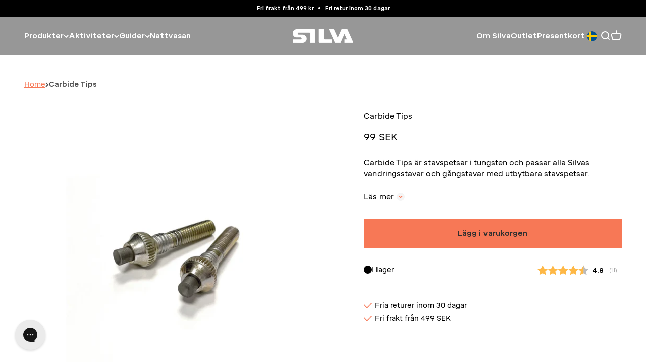

--- FILE ---
content_type: text/html; charset=utf-8
request_url: https://silvasweden.com/products/carbide-tips-1
body_size: 45113
content:
<!doctype html>

<html lang="sv" dir="ltr">
  <head>
<script defer src="https://to.silvasweden.com/jsTag?ap=2007811470"></script>
    <meta name="google-site-verification" content="uRv574d1ZULufC76Y_i4yH4SgLFiXwq79Z5RqyACa-I" />
    <meta charset="utf-8">
    <meta name="viewport" content="width=device-width, initial-scale=1.0, height=device-height, minimum-scale=1.0, maximum-scale=1.0">
    <meta name="theme-color" content="#303030">

    <title>Carbide Tips</title><meta name="description" content="Carbide Tips är stavspetsar i tungsten och passar alla Silvas vandringsstavar och gångstavar med utbytbara stavspetsar De har en konkav utformning för bästa grepp på stigar och i ojämn terräng. Byt ut utslitna stavspetsar och dina stavar kommer kännas som nya. Stavspetsarna är enkla att byta ut när du slitit ut dem så "><link rel="canonical" href="https://silvasweden.com/products/carbide-tips-1">

<link rel="alternate" hreflang="x-default" href="https://silvasweden.com/products/carbide-tips-1">
    <link rel="alternate" hreflang="sv-SE" href="https://silvasweden.com/products/carbide-tips-1">
    <link rel="alternate" hreflang="en" href="https://silvasweden.com/en/products/carbide-tips-1">
    <link rel="alternate" hreflang="de-DE" href="https://silvasweden.com/de/products/carbide-tips-1">
    <link rel="alternate" hreflang="no-NO" href="https://silvasweden.com/no/products/carbide-tips-1">
    <link rel="alternate" hreflang="en-CA" href="https://silva-canada.com/products/carbide-tips-1">
    <link rel="alternate" hreflang="en-GB" href="https://silvasweden.uk/products/carbide-tips-1">
    <link rel="alternate" hreflang="en-US" href="https://silva-usa.com/products/carbide-tips-1"><link rel="shortcut icon" href="//silvasweden.com/cdn/shop/files/Favicon_SILVA_S_black-logo_d2c05753-ea00-46db-869b-0113bcbd8ce1.png?v=1673522361&width=96">
      <link rel="apple-touch-icon" href="//silvasweden.com/cdn/shop/files/Favicon_SILVA_S_black-logo_d2c05753-ea00-46db-869b-0113bcbd8ce1.png?v=1673522361&width=180"><link rel="preconnect" href="https://cdn.shopify.com">
    <link rel="preconnect" href="https://fonts.shopifycdn.com" crossorigin>
    <link rel="dns-prefetch" href="https://productreviews.shopifycdn.com"><link rel="preload" href="//silvasweden.com/cdn/fonts/barlow/barlow_n7.691d1d11f150e857dcbc1c10ef03d825bc378d81.woff2" as="font" type="font/woff2" crossorigin><link rel="preload" href="//silvasweden.com/cdn/fonts/barlow/barlow_n5.a193a1990790eba0cc5cca569d23799830e90f07.woff2" as="font" type="font/woff2" crossorigin><script>
      window.dataLayer = window.dataLayer || [];
    </script>
    <!-- End Google Tag Manager -->

    
      <!-- Google Tag Manager -->
      <script>(function(w,d,s,l,i){w[l]=w[l]||[];w[l].push({'gtm.start':
      new Date().getTime(),event:'gtm.js'});var f=d.getElementsByTagName(s)[0],
      j=d.createElement(s),dl=l!='dataLayer'?'&l='+l:'';j.async=true;j.src=
      'https://www.googletagmanager.com/gtm.js?id='+i+dl;f.parentNode.insertBefore(j,f);
      })(window,document,'script','dataLayer','GTM-WXXNW8S');</script>
      <!-- End Google Tag Manager -->
    
<meta property="og:type" content="product">
  <meta property="og:title" content="Carbide Tips">
  <meta property="product:price:amount" content="99">
  <meta property="product:price:currency" content="SEK"><meta property="og:image" content="http://silvasweden.com/cdn/shop/files/Carbide_tips_38163_main-productImages-productdetails.jpg?v=1769107121&width=2048">
  <meta property="og:image:secure_url" content="https://silvasweden.com/cdn/shop/files/Carbide_tips_38163_main-productImages-productdetails.jpg?v=1769107121&width=2048">
  <meta property="og:image:width" content="2000">
  <meta property="og:image:height" content="2000"><meta property="og:description" content="Carbide Tips är stavspetsar i tungsten och passar alla Silvas vandringsstavar och gångstavar med utbytbara stavspetsar De har en konkav utformning för bästa grepp på stigar och i ojämn terräng. Byt ut utslitna stavspetsar och dina stavar kommer kännas som nya. Stavspetsarna är enkla att byta ut när du slitit ut dem så "><meta property="og:url" content="https://silvasweden.com/products/carbide-tips-1">
<meta property="og:site_name" content="Silva Sweden"><meta name="twitter:card" content="summary"><meta name="twitter:title" content="Carbide Tips">
  <meta name="twitter:description" content="Carbide Tips är stavspetsar i tungsten och passar alla Silvas vandringsstavar och gångstavar med utbytbara stavspetsar De har en konkav utformning för bästa grepp på stigar och i ojämn terräng. Byt ut utslitna stavspetsar och dina stavar kommer kännas som nya. Stavspetsarna är enkla att byta ut när du slitit ut dem så kan du fortsätta gå med dina stavar mil efter mil."><meta name="twitter:image" content="https://silvasweden.com/cdn/shop/files/Carbide_tips_38163_main-productImages-productdetails.jpg?crop=center&height=1200&v=1769107121&width=1200">
  <meta name="twitter:image:alt" content="Carbide tips_38163_main-productImages-productdetails"><script type="application/ld+json">{"@context":"http:\/\/schema.org\/","@id":"\/products\/carbide-tips-1#product","@type":"Product","brand":{"@type":"Brand","name":"Silva"},"category":"Poles","description":"Carbide Tips är stavspetsar i tungsten och passar alla Silvas vandringsstavar och gångstavar med utbytbara stavspetsar De har en konkav utformning för bästa grepp på stigar och i ojämn terräng. Byt ut utslitna stavspetsar och dina stavar kommer kännas som nya. Stavspetsarna är enkla att byta ut när du slitit ut dem så kan du fortsätta gå med dina stavar mil efter mil.","gtin":"7318860204425","image":"https:\/\/silvasweden.com\/cdn\/shop\/files\/Carbide_tips_38163_main-productImages-productdetails.jpg?v=1769107121\u0026width=1920","name":"Carbide Tips","offers":{"@id":"\/products\/carbide-tips-1?variant=44705073955138#offer","@type":"Offer","availability":"http:\/\/schema.org\/InStock","price":"99.00","priceCurrency":"SEK","url":"https:\/\/silvasweden.com\/products\/carbide-tips-1?variant=44705073955138"},"sku":"38163","url":"https:\/\/silvasweden.com\/products\/carbide-tips-1"}</script><script type="application/ld+json">
  {
    "@context": "https://schema.org",
    "@type": "BreadcrumbList",
    "itemListElement": [{
        "@type": "ListItem",
        "position": 1,
        "name": "Hem",
        "item": "https://silvasweden.com"
      },{
            "@type": "ListItem",
            "position": 2,
            "name": "Carbide Tips",
            "item": "https://silvasweden.com/products/carbide-tips-1"
          }]
  }
</script>

<link rel="preload" href="//silvasweden.com/cdn/shop/t/23/assets/LabGrotesque-Black.woff2?v=48449886766401927491718738160" as="font" type="font/woff2" crossorigin><link rel="preload" href="//silvasweden.com/cdn/shop/t/23/assets/Mikro-Regular.woff2?v=138620304610843713021723793613" as="font" type="font/woff2" crossorigin>
      <link rel="preload" href="//silvasweden.com/cdn/shop/t/23/assets/Mikro-Medium.woff2?v=82591661429918362041723793608" as="font" type="font/woff2" crossorigin>
      <link rel="preload" href="//silvasweden.com/cdn/shop/t/23/assets/Mikro-Bold.woff2?v=143889973677401157441723793606" as="font" type="font/woff2" crossorigin><style>

        
          @font-face {
            font-family: 'Lab Grotesque';
            src: url("//silvasweden.com/cdn/shop/t/23/assets/LabGrotesque-Black.woff2?v=48449886766401927491718738160") format('woff2'),
                 url("//silvasweden.com/cdn/shop/t/23/assets/LabGrotesque-Black.woff?v=8579269171424785651718738145") format('woff');
            font-weight: 900;
            font-style: normal;
            font-display: swap;
          }
        

    
      @font-face {
        font-family: 'Mikro';
        src: url("//silvasweden.com/cdn/shop/t/23/assets/Mikro-Regular.woff2?v=138620304610843713021723793613") format('woff2'),
             url("//silvasweden.com/cdn/shop/t/23/assets/Mikro-Regular.woff?v=99426679873119591181723793616") format('woff');
        font-weight: normal;
        font-style: normal;
        font-display: swap;
      }
      @font-face {
        font-family: 'Mikro';
        src: url('//silvasweden.com/cdn/shop/t/23/assets/Mikro-Medium.woff2?v=82591661429918362041723793608') format('woff2'),
          url('//silvasweden.com/cdn/shop/t/23/assets/Mikro-Medium.woff?v=171013162617749523461723793604') format('woff');
        font-weight: 500;
        font-style: normal;
        font-display: swap;
      }
      @font-face {
        font-family: 'Mikro';
        src: url('//silvasweden.com/cdn/shop/t/23/assets/Mikro-Bold.woff2?v=143889973677401157441723793606') format('woff2'),
          url('//silvasweden.com/cdn/shop/t/23/assets/Mikro-Bold.woff?v=109883852209652804591723793610') format('woff');
        font-weight: bold;
        font-style: normal;
        font-display: swap;
      }
    


    :root {
      --heading-font-family: 'Lab Grotesque', sans-serif;
      --heading-h1-font-family: 'Lab Grotesque', sans-serif;
      --heading-h2-font-family: 'Lab Grotesque', sans-serif;
      --heading-h3-font-family: 'Lab Grotesque', sans-serif;
      --heading-h4-font-family: 'Lab Grotesque', sans-serif;
      --heading-h5-font-family: 'Lab Grotesque', sans-serif;
      --heading-h6-font-family: 'Lab Grotesque', sans-serif;
    }
    /* Custom fonts */
    .heading, .h0, h1, .h1, .prose :is(h1) {
      font-family: var(--heading-h1-font-family) !important;
    }
    h2, .h2, .prose :is(h2) {
      font-family: var(--heading-h2-font-family) !important;
    }
    h3, .h3, .prose :is(h3) {
      font-family: var(--heading-h3-font-family) !important;
    }
    h4, .h4, .prose :is(h4) {
      font-family: var(--heading-h4-font-family) !important;
    }
    h5, .h5, .prose :is(h5) {
      font-family: var(--heading-h5-font-family) !important;
    }
    h6, .h6, .prose :is(h6) {
      font-family: var(--heading-h6-font-family) !important;
    }
  

</style>

<style>/* Typography (heading) */
  @font-face {
  font-family: Barlow;
  font-weight: 700;
  font-style: normal;
  font-display: fallback;
  src: url("//silvasweden.com/cdn/fonts/barlow/barlow_n7.691d1d11f150e857dcbc1c10ef03d825bc378d81.woff2") format("woff2"),
       url("//silvasweden.com/cdn/fonts/barlow/barlow_n7.4fdbb1cb7da0e2c2f88492243ffa2b4f91924840.woff") format("woff");
}

/* Typography (body) */
  @font-face {
  font-family: Barlow;
  font-weight: 500;
  font-style: normal;
  font-display: fallback;
  src: url("//silvasweden.com/cdn/fonts/barlow/barlow_n5.a193a1990790eba0cc5cca569d23799830e90f07.woff2") format("woff2"),
       url("//silvasweden.com/cdn/fonts/barlow/barlow_n5.ae31c82169b1dc0715609b8cc6a610b917808358.woff") format("woff");
}

:root {
    /**
     * ---------------------------------------------------------------------
     * SPACING VARIABLES
     *
     * We are using a spacing inspired from frameworks like Tailwind CSS.
     * ---------------------------------------------------------------------
     */
    --spacing-0-5: 0.125rem; /* 2px */
    --spacing-1: 0.25rem; /* 4px */
    --spacing-1-5: 0.375rem; /* 6px */
    --spacing-2: 0.5rem; /* 8px */
    --spacing-2-5: 0.625rem; /* 10px */
    --spacing-3: 0.75rem; /* 12px */
    --spacing-3-5: 0.875rem; /* 14px */
    --spacing-4: 1rem; /* 16px */
    --spacing-4-5: 1.125rem; /* 18px */
    --spacing-5: 1.25rem; /* 20px */
    --spacing-5-5: 1.375rem; /* 22px */
    --spacing-6: 1.5rem; /* 24px */
    --spacing-6-5: 1.625rem; /* 26px */
    --spacing-7: 1.75rem; /* 28px */
    --spacing-7-5: 1.875rem; /* 30px */
    --spacing-8: 2rem; /* 32px */
    --spacing-8-5: 2.125rem; /* 34px */
    --spacing-9: 2.25rem; /* 36px */
    --spacing-9-5: 2.375rem; /* 38px */
    --spacing-10: 2.5rem; /* 40px */
    --spacing-11: 2.75rem; /* 44px */
    --spacing-12: 3rem; /* 48px */
    --spacing-14: 3.5rem; /* 56px */
    --spacing-16: 4rem; /* 64px */
    --spacing-18: 4.5rem; /* 72px */
    --spacing-20: 5rem; /* 80px */
    --spacing-24: 6rem; /* 96px */
    --spacing-28: 7rem; /* 112px */
    --spacing-32: 8rem; /* 128px */
    --spacing-36: 9rem; /* 144px */
    --spacing-40: 10rem; /* 160px */
    --spacing-44: 11rem; /* 176px */
    --spacing-48: 12rem; /* 192px */
    --spacing-52: 13rem; /* 208px */
    --spacing-56: 14rem; /* 224px */
    --spacing-60: 15rem; /* 240px */
    --spacing-64: 16rem; /* 256px */
    --spacing-72: 18rem; /* 288px */
    --spacing-80: 20rem; /* 320px */
    --spacing-96: 24rem; /* 384px */

    /* Container */
    --container-max-width: 1300px;
    --container-narrow-max-width: 1050px;
    --container-gutter: var(--spacing-5);
    --section-outer-spacing-block: var(--spacing-8);
    --section-inner-max-spacing-block: var(--spacing-8);
    --section-inner-spacing-inline: var(--container-gutter);
    --section-stack-spacing-block: var(--spacing-8);

    /* Grid gutter */
    --grid-gutter: var(--spacing-5);

    /* Product list settings */
    --product-list-row-gap: var(--spacing-8);
    --product-list-column-gap: var(--grid-gutter);

    /* Form settings */
    --input-gap: var(--spacing-2);
    --input-height: 2.625rem;
    --input-padding-inline: var(--spacing-4);

    /* Other sizes */
    --sticky-area-height: calc(var(--sticky-announcement-bar-enabled, 0) * var(--announcement-bar-height, 0px) + var(--sticky-header-enabled, 0) * var(--header-height, 0px));

    /* RTL support */
    --transform-logical-flip: 1;
    --transform-origin-start: left;
    --transform-origin-end: right;

    /**
     * ---------------------------------------------------------------------
     * TYPOGRAPHY
     * ---------------------------------------------------------------------
     */

    /* Font properties */--heading-text-transform: uppercase;
    --heading-letter-spacing: 0.025em;--text-font-family: 'Mikro', sans-serif;--buttons-font-family: Barlow, sans-serif;
      --buttons-font-family: 'Mikro', sans-serif;--text-letter-spacing: 0.0em;

    /* Font sizes */
    --text-h0: 2.5rem;
    --text-h1: 1.75rem;
    --text-h2: 1.5rem;
    --text-h3: 1.375rem;
    --text-h4: 1.125rem;
    --text-h5: 1.125rem;
    --text-h6: 1rem;
    --text-xs: 0.6875rem;
    --text-sm: 0.75rem;
    --text-base: 0.875rem;
    --text-lg: 1.125rem;

    /**
     * ---------------------------------------------------------------------
     * COLORS
     * ---------------------------------------------------------------------
     */

    /* Color settings */--accent: 247 120 86;
    --text-primary: 0 0 0;
    --background-primary: 255 255 255;
    --dialog-background: 48 48 48;
    --dialog-text-color: 255 255 255;
    --border-color: var(--text-color, var(--text-primary)) / 0.12;

    /* Button colors */
    --button-background-primary: 247 120 86;
    --button-text-primary: 0 0 0;
    --button-background-secondary: 248 248 248;
    --button-text-secondary: 0 0 0;

    /* Status colors */
    --success-background: 224 224 224;
    --success-text: 0 0 0;
    --warning-background: 255 246 233;
    --warning-text: 255 183 74;
    --error-background: 254 239 235;
    --error-text: 247 120 86;

    /* Product colors */
    --on-sale-text: 247 120 86;
    --on-sale-badge-background: 247 120 86;
    --on-sale-badge-text: 0 0 0;
    --sold-out-badge-background: 0 0 0;
    --sold-out-badge-text: 255 255 255;
    --primary-badge-background: 128 60 238;
    --primary-badge-text: 255 255 255;
    --star-color: 255 183 74;
    --product-card-background: 255 255 255;
    --product-card-text: 0 0 0;
    --primary-product-border-around-active-thumbnail: #F77856;

    --theme-primary-color: 247 120 86;

    /* Chevron colors */
    --chevron-bg-color: 255 255 255;
    --chevron-color: 247 120 86;
    --chevron-hover-bg-color: 247 120 86;
    --chevron-hover-color: 255 255 255;

    /* Header colors */
    --header-background: 48 48 48;
    --header-text: 255 255 255;
     --header-text-hover: #f77856;

    /* Footer colors */
    --footer-background: 0 0 0;
    --footer-text: 255 255 255;

    /* Rounded variables (used for border radius) */
    --rounded-xs: 0.0rem;
    --rounded-sm: 0.0rem;
    --rounded: 0.0rem;
    --rounded-lg: 0.0rem;
    --rounded-full: 9999px;

    --rounded-button: 0.0rem;
    --rounded-input: 0.0rem;

    /* Box shadow */
    --shadow-sm: 0 2px 8px rgb(var(--text-primary) / 0.03);
    --shadow: 0 5px 15px rgb(var(--text-primary) / 0.03);
    --shadow-md: 0 5px 30px rgb(var(--text-primary) / 0.03);
    --shadow-block: -28px -28px 60px rgb(var(--text-primary) / 0.03);

    /**
     * ---------------------------------------------------------------------
     * OTHER
     * ---------------------------------------------------------------------
     */

    --cursor-close-svg-url: url(//silvasweden.com/cdn/shop/t/23/assets/cursor-close.svg?v=147174565022153725511716928268);
    --cursor-zoom-in-svg-url: url(//silvasweden.com/cdn/shop/t/23/assets/cursor-zoom-in.svg?v=154953035094101115921716928268);
    --cursor-zoom-out-svg-url: url(//silvasweden.com/cdn/shop/t/23/assets/cursor-zoom-out.svg?v=16155520337305705181716928268);
    --checkmark-svg-url: url(//silvasweden.com/cdn/shop/t/23/assets/checkmark.svg?v=5085511394707007931720536981);
  }

  [dir="rtl"]:root {
    /* RTL support */
    --transform-logical-flip: -1;
    --transform-origin-start: right;
    --transform-origin-end: left;
  }

  @media screen and (min-width: 700px) {
    :root {
      /* Typography (font size) */
      --text-h0: 3.25rem;
      --text-h1: 2.25rem;
      --text-h2: 1.75rem;
      --text-h3: 1.625rem;
      --text-h4: 1.25rem;
      --text-h5: 1.25rem;
      --text-h6: 1.125rem;

      --text-xs: 0.6875rem;
      --text-sm: 0.8125rem;
      --text-base: 0.9375rem;
      --text-lg: 1.1875rem;

      /* Spacing */
      --container-gutter: 2rem;
      --section-outer-spacing-block: var(--spacing-12);
      --section-inner-max-spacing-block: var(--spacing-10);
      --section-inner-spacing-inline: var(--spacing-10);
      --section-stack-spacing-block: var(--spacing-10);

      /* Grid gutter */
      --grid-gutter: var(--spacing-6);

      /* Product list settings */
      --product-list-row-gap: var(--spacing-12);

      /* Form settings */
      --input-gap: 1rem;
      --input-height: 3.125rem;
      --input-padding-inline: var(--spacing-5);
    }
  }

  @media screen and (min-width: 1000px) {
    :root {
      /* Spacing settings */
      --container-gutter: var(--spacing-12);
      --section-outer-spacing-block: var(--spacing-14);
      --section-inner-max-spacing-block: var(--spacing-12);
      --section-inner-spacing-inline: var(--spacing-12);
      --section-stack-spacing-block: var(--spacing-10);
    }
  }

  @media screen and (min-width: 1150px) {
    :root {
      /* Spacing settings */
      --container-gutter: var(--spacing-12);
      --section-outer-spacing-block: var(--spacing-14);
      --section-inner-max-spacing-block: var(--spacing-12);
      --section-inner-spacing-inline: var(--spacing-12);
      --section-stack-spacing-block: var(--spacing-12);
    }
  }

  @media screen and (min-width: 1400px) {
    :root {
      /* Typography (font size) */
      --text-h0: 4rem;
      --text-h1: 3rem;
      --text-h2: 2.5rem;
      --text-h3: 1.75rem;
      --text-h4: 1.5rem;
      --text-h5: 1.25rem;
      --text-h6: 1.25rem;

      --section-outer-spacing-block: var(--spacing-16);
      --section-inner-max-spacing-block: var(--spacing-14);
      --section-inner-spacing-inline: var(--spacing-14);
    }
  }

  @media screen and (min-width: 1600px) {
    :root {
      --section-outer-spacing-block: var(--spacing-16);
      --section-inner-max-spacing-block: var(--spacing-16);
      --section-inner-spacing-inline: var(--spacing-16);
    }
  }

  /**
   * ---------------------------------------------------------------------
   * LIQUID DEPENDANT CSS
   *
   * Our main CSS is Liquid free, but some very specific features depend on
   * theme settings, so we have them here
   * ---------------------------------------------------------------------
   */@media screen and (pointer: fine) {
        .button:not([disabled]):hover, .btn:not([disabled]):hover, .shopify-payment-button__button--unbranded:not([disabled]):hover {
          --button-background-opacity: 0.85;
        }

        .button--subdued:not([disabled]):hover {
          --button-background: var(--text-color) / .05 !important;
        }
      }</style>
<script>
  // This allows to expose several variables to the global scope, to be used in scripts
  window.themeVariables = {
    settings: {
      showPageTransition: false,
      headingApparition: "fade",
      pageType: "product",
      moneyFormat: "{{amount_no_decimals}} kr",
      moneyWithCurrencyFormat: "{{amount_no_decimals}} SEK",
      currencyCodeEnabled: true,
      cartType: "drawer",
      showDiscount: true,
      discountMode: "percentage"
    },

    strings: {
      accessibilityClose: "Stäng",
      accessibilityNext: "Nästa",
      accessibilityPrevious: "Föregående",
      addToCartButton: "Lägg i varukorgen",
      soldOutButton: "Ej i lager",
      preOrderButton: "Förboka",
      unavailableButton: "Inte tillgänglig",
      closeGallery: "Stäng bildgalleriet",
      zoomGallery: "Zooma",
      errorGallery: "Bilden kan inte laddas",
      soldOutBadge: "Slutsåld",
      discountBadge: "Spara @@",
      sku: "SKU:",
      searchNoResults: "Inga resultat kunde hittas.",
      addOrderNote: "Lägg till orderkommentar",
      editOrderNote: "Redigera ditt orderkommentar",
      shippingEstimatorNoResults: "Tyvärr skickar vi inte till din adress.",
      shippingEstimatorOneResult: "Det finns en fraktkostnad för din adress:",
      shippingEstimatorMultipleResults: "Det finns flera fraktpriser för din adress:",
      shippingEstimatorError: "Ett eller flera fel uppstod vid hämtning av fraktpriser:"
    },

    breakpoints: {
      'sm': 'screen and (min-width: 700px)',
      'md': 'screen and (min-width: 1000px)',
      'lg': 'screen and (min-width: 1150px)',
      'xl': 'screen and (min-width: 1400px)',

      'sm-max': 'screen and (max-width: 699px)',
      'md-max': 'screen and (max-width: 999px)',
      'lg-max': 'screen and (max-width: 1149px)',
      'xl-max': 'screen and (max-width: 1399px)'
    }
  };// For detecting native share
  document.documentElement.classList.add(`native-share--${navigator.share ? 'enabled' : 'disabled'}`);// We save the product ID in local storage to be eventually used for recently viewed section
    try {
      const recentlyViewedProducts = new Set(JSON.parse(localStorage.getItem('theme:recently-viewed-products') || '[]'));

      recentlyViewedProducts.delete(8180460978498); // Delete first to re-move the product
      recentlyViewedProducts.add(8180460978498);

      localStorage.setItem('theme:recently-viewed-products', JSON.stringify(Array.from(recentlyViewedProducts.values()).reverse()));
    } catch (e) {
      // Safari in private mode does not allow setting item, we silently fail
    }</script><script type="module" src="//silvasweden.com/cdn/shop/t/23/assets/vendor.min.js?v=52426788336887041471716928268"></script>
    <script type="module" src="//silvasweden.com/cdn/shop/t/23/assets/theme.js?v=152712940291066226311724660038"></script>
    <script src="//silvasweden.com/cdn/shop/t/23/assets/dtails.js?v=136898247508532924371722337379" defer="defer"></script>
    <script type="module" src="//silvasweden.com/cdn/shop/t/23/assets/sections.js?v=155552598776739056361724660040"></script>

    <script>window.performance && window.performance.mark && window.performance.mark('shopify.content_for_header.start');</script><meta name="google-site-verification" content="lBIJ3gZySFTPLxJJX_RL5xeJ6QadZrOjzEAMcdeVNjA">
<meta id="shopify-digital-wallet" name="shopify-digital-wallet" content="/70625067330/digital_wallets/dialog">
<meta name="shopify-checkout-api-token" content="5f5ae1daba1aa80cbce3f04f2714b7af">
<meta id="in-context-paypal-metadata" data-shop-id="70625067330" data-venmo-supported="false" data-environment="production" data-locale="en_US" data-paypal-v4="true" data-currency="SEK">
<link rel="alternate" type="application/json+oembed" href="https://silvasweden.com/products/carbide-tips-1.oembed">
<script async="async" src="/checkouts/internal/preloads.js?locale=sv-SE"></script>
<link rel="preconnect" href="https://shop.app" crossorigin="anonymous">
<script async="async" src="https://shop.app/checkouts/internal/preloads.js?locale=sv-SE&shop_id=70625067330" crossorigin="anonymous"></script>
<script id="apple-pay-shop-capabilities" type="application/json">{"shopId":70625067330,"countryCode":"SE","currencyCode":"SEK","merchantCapabilities":["supports3DS"],"merchantId":"gid:\/\/shopify\/Shop\/70625067330","merchantName":"Silva Sweden","requiredBillingContactFields":["postalAddress","email","phone"],"requiredShippingContactFields":["postalAddress","email","phone"],"shippingType":"shipping","supportedNetworks":["visa","maestro","masterCard","amex"],"total":{"type":"pending","label":"Silva Sweden","amount":"1.00"},"shopifyPaymentsEnabled":true,"supportsSubscriptions":true}</script>
<script id="shopify-features" type="application/json">{"accessToken":"5f5ae1daba1aa80cbce3f04f2714b7af","betas":["rich-media-storefront-analytics"],"domain":"silvasweden.com","predictiveSearch":true,"shopId":70625067330,"locale":"sv"}</script>
<script>var Shopify = Shopify || {};
Shopify.shop = "silva-markets.myshopify.com";
Shopify.locale = "sv";
Shopify.currency = {"active":"SEK","rate":"1.0"};
Shopify.country = "SE";
Shopify.theme = {"name":"Impact Production","id":162674082137,"schema_name":"Impact","schema_version":"5.4.1","theme_store_id":1190,"role":"main"};
Shopify.theme.handle = "null";
Shopify.theme.style = {"id":null,"handle":null};
Shopify.cdnHost = "silvasweden.com/cdn";
Shopify.routes = Shopify.routes || {};
Shopify.routes.root = "/";</script>
<script type="module">!function(o){(o.Shopify=o.Shopify||{}).modules=!0}(window);</script>
<script>!function(o){function n(){var o=[];function n(){o.push(Array.prototype.slice.apply(arguments))}return n.q=o,n}var t=o.Shopify=o.Shopify||{};t.loadFeatures=n(),t.autoloadFeatures=n()}(window);</script>
<script>
  window.ShopifyPay = window.ShopifyPay || {};
  window.ShopifyPay.apiHost = "shop.app\/pay";
  window.ShopifyPay.redirectState = null;
</script>
<script id="shop-js-analytics" type="application/json">{"pageType":"product"}</script>
<script defer="defer" async type="module" src="//silvasweden.com/cdn/shopifycloud/shop-js/modules/v2/client.init-shop-cart-sync_BQ29hUGy.sv.esm.js"></script>
<script defer="defer" async type="module" src="//silvasweden.com/cdn/shopifycloud/shop-js/modules/v2/chunk.common_DVZgvets.esm.js"></script>
<script defer="defer" async type="module" src="//silvasweden.com/cdn/shopifycloud/shop-js/modules/v2/chunk.modal_Dp9EJq-l.esm.js"></script>
<script type="module">
  await import("//silvasweden.com/cdn/shopifycloud/shop-js/modules/v2/client.init-shop-cart-sync_BQ29hUGy.sv.esm.js");
await import("//silvasweden.com/cdn/shopifycloud/shop-js/modules/v2/chunk.common_DVZgvets.esm.js");
await import("//silvasweden.com/cdn/shopifycloud/shop-js/modules/v2/chunk.modal_Dp9EJq-l.esm.js");

  window.Shopify.SignInWithShop?.initShopCartSync?.({"fedCMEnabled":true,"windoidEnabled":true});

</script>
<script>
  window.Shopify = window.Shopify || {};
  if (!window.Shopify.featureAssets) window.Shopify.featureAssets = {};
  window.Shopify.featureAssets['shop-js'] = {"shop-cart-sync":["modules/v2/client.shop-cart-sync_Bu6t_x9R.sv.esm.js","modules/v2/chunk.common_DVZgvets.esm.js","modules/v2/chunk.modal_Dp9EJq-l.esm.js"],"init-fed-cm":["modules/v2/client.init-fed-cm_D1-Qq-Q9.sv.esm.js","modules/v2/chunk.common_DVZgvets.esm.js","modules/v2/chunk.modal_Dp9EJq-l.esm.js"],"shop-cash-offers":["modules/v2/client.shop-cash-offers_C0440sHw.sv.esm.js","modules/v2/chunk.common_DVZgvets.esm.js","modules/v2/chunk.modal_Dp9EJq-l.esm.js"],"shop-login-button":["modules/v2/client.shop-login-button_CQaJFxXl.sv.esm.js","modules/v2/chunk.common_DVZgvets.esm.js","modules/v2/chunk.modal_Dp9EJq-l.esm.js"],"pay-button":["modules/v2/client.pay-button_BZyH99EP.sv.esm.js","modules/v2/chunk.common_DVZgvets.esm.js","modules/v2/chunk.modal_Dp9EJq-l.esm.js"],"shop-button":["modules/v2/client.shop-button_DmCkdO1R.sv.esm.js","modules/v2/chunk.common_DVZgvets.esm.js","modules/v2/chunk.modal_Dp9EJq-l.esm.js"],"avatar":["modules/v2/client.avatar_BTnouDA3.sv.esm.js"],"init-windoid":["modules/v2/client.init-windoid_D1M6VxtU.sv.esm.js","modules/v2/chunk.common_DVZgvets.esm.js","modules/v2/chunk.modal_Dp9EJq-l.esm.js"],"init-shop-for-new-customer-accounts":["modules/v2/client.init-shop-for-new-customer-accounts_CeZrXdsi.sv.esm.js","modules/v2/client.shop-login-button_CQaJFxXl.sv.esm.js","modules/v2/chunk.common_DVZgvets.esm.js","modules/v2/chunk.modal_Dp9EJq-l.esm.js"],"init-shop-email-lookup-coordinator":["modules/v2/client.init-shop-email-lookup-coordinator_BlEXnj1d.sv.esm.js","modules/v2/chunk.common_DVZgvets.esm.js","modules/v2/chunk.modal_Dp9EJq-l.esm.js"],"init-shop-cart-sync":["modules/v2/client.init-shop-cart-sync_BQ29hUGy.sv.esm.js","modules/v2/chunk.common_DVZgvets.esm.js","modules/v2/chunk.modal_Dp9EJq-l.esm.js"],"shop-toast-manager":["modules/v2/client.shop-toast-manager_Ct9Ayof1.sv.esm.js","modules/v2/chunk.common_DVZgvets.esm.js","modules/v2/chunk.modal_Dp9EJq-l.esm.js"],"init-customer-accounts":["modules/v2/client.init-customer-accounts_B5hQ7EGO.sv.esm.js","modules/v2/client.shop-login-button_CQaJFxXl.sv.esm.js","modules/v2/chunk.common_DVZgvets.esm.js","modules/v2/chunk.modal_Dp9EJq-l.esm.js"],"init-customer-accounts-sign-up":["modules/v2/client.init-customer-accounts-sign-up_BubgnExM.sv.esm.js","modules/v2/client.shop-login-button_CQaJFxXl.sv.esm.js","modules/v2/chunk.common_DVZgvets.esm.js","modules/v2/chunk.modal_Dp9EJq-l.esm.js"],"shop-follow-button":["modules/v2/client.shop-follow-button_uTieMXEA.sv.esm.js","modules/v2/chunk.common_DVZgvets.esm.js","modules/v2/chunk.modal_Dp9EJq-l.esm.js"],"checkout-modal":["modules/v2/client.checkout-modal_BXs16w6w.sv.esm.js","modules/v2/chunk.common_DVZgvets.esm.js","modules/v2/chunk.modal_Dp9EJq-l.esm.js"],"shop-login":["modules/v2/client.shop-login_9pkxbyDl.sv.esm.js","modules/v2/chunk.common_DVZgvets.esm.js","modules/v2/chunk.modal_Dp9EJq-l.esm.js"],"lead-capture":["modules/v2/client.lead-capture_DxnaH17I.sv.esm.js","modules/v2/chunk.common_DVZgvets.esm.js","modules/v2/chunk.modal_Dp9EJq-l.esm.js"],"payment-terms":["modules/v2/client.payment-terms_ByllyJK7.sv.esm.js","modules/v2/chunk.common_DVZgvets.esm.js","modules/v2/chunk.modal_Dp9EJq-l.esm.js"]};
</script>
<script>(function() {
  var isLoaded = false;
  function asyncLoad() {
    if (isLoaded) return;
    isLoaded = true;
    var urls = ["https:\/\/tools.luckyorange.com\/core\/lo.js?site-id=b944cf30\u0026shop=silva-markets.myshopify.com","https:\/\/app.octaneai.com\/8qdag2373vwqorfu\/shopify.js?x=rIkp9yJ16nvKEZxv\u0026shop=silva-markets.myshopify.com"];
    for (var i = 0; i < urls.length; i++) {
      var s = document.createElement('script');
      s.type = 'text/javascript';
      s.async = true;
      s.src = urls[i];
      var x = document.getElementsByTagName('script')[0];
      x.parentNode.insertBefore(s, x);
    }
  };
  if(window.attachEvent) {
    window.attachEvent('onload', asyncLoad);
  } else {
    window.addEventListener('load', asyncLoad, false);
  }
})();</script>
<script id="__st">var __st={"a":70625067330,"offset":3600,"reqid":"99903f0e-5ce4-4939-9775-2bb30a18613e-1769205331","pageurl":"silvasweden.com\/products\/carbide-tips-1","u":"b6151ffa0125","p":"product","rtyp":"product","rid":8180460978498};</script>
<script>window.ShopifyPaypalV4VisibilityTracking = true;</script>
<script id="captcha-bootstrap">!function(){'use strict';const t='contact',e='account',n='new_comment',o=[[t,t],['blogs',n],['comments',n],[t,'customer']],c=[[e,'customer_login'],[e,'guest_login'],[e,'recover_customer_password'],[e,'create_customer']],r=t=>t.map((([t,e])=>`form[action*='/${t}']:not([data-nocaptcha='true']) input[name='form_type'][value='${e}']`)).join(','),a=t=>()=>t?[...document.querySelectorAll(t)].map((t=>t.form)):[];function s(){const t=[...o],e=r(t);return a(e)}const i='password',u='form_key',d=['recaptcha-v3-token','g-recaptcha-response','h-captcha-response',i],f=()=>{try{return window.sessionStorage}catch{return}},m='__shopify_v',_=t=>t.elements[u];function p(t,e,n=!1){try{const o=window.sessionStorage,c=JSON.parse(o.getItem(e)),{data:r}=function(t){const{data:e,action:n}=t;return t[m]||n?{data:e,action:n}:{data:t,action:n}}(c);for(const[e,n]of Object.entries(r))t.elements[e]&&(t.elements[e].value=n);n&&o.removeItem(e)}catch(o){console.error('form repopulation failed',{error:o})}}const l='form_type',E='cptcha';function T(t){t.dataset[E]=!0}const w=window,h=w.document,L='Shopify',v='ce_forms',y='captcha';let A=!1;((t,e)=>{const n=(g='f06e6c50-85a8-45c8-87d0-21a2b65856fe',I='https://cdn.shopify.com/shopifycloud/storefront-forms-hcaptcha/ce_storefront_forms_captcha_hcaptcha.v1.5.2.iife.js',D={infoText:'Skyddas av hCaptcha',privacyText:'Integritet',termsText:'Villkor'},(t,e,n)=>{const o=w[L][v],c=o.bindForm;if(c)return c(t,g,e,D).then(n);var r;o.q.push([[t,g,e,D],n]),r=I,A||(h.body.append(Object.assign(h.createElement('script'),{id:'captcha-provider',async:!0,src:r})),A=!0)});var g,I,D;w[L]=w[L]||{},w[L][v]=w[L][v]||{},w[L][v].q=[],w[L][y]=w[L][y]||{},w[L][y].protect=function(t,e){n(t,void 0,e),T(t)},Object.freeze(w[L][y]),function(t,e,n,w,h,L){const[v,y,A,g]=function(t,e,n){const i=e?o:[],u=t?c:[],d=[...i,...u],f=r(d),m=r(i),_=r(d.filter((([t,e])=>n.includes(e))));return[a(f),a(m),a(_),s()]}(w,h,L),I=t=>{const e=t.target;return e instanceof HTMLFormElement?e:e&&e.form},D=t=>v().includes(t);t.addEventListener('submit',(t=>{const e=I(t);if(!e)return;const n=D(e)&&!e.dataset.hcaptchaBound&&!e.dataset.recaptchaBound,o=_(e),c=g().includes(e)&&(!o||!o.value);(n||c)&&t.preventDefault(),c&&!n&&(function(t){try{if(!f())return;!function(t){const e=f();if(!e)return;const n=_(t);if(!n)return;const o=n.value;o&&e.removeItem(o)}(t);const e=Array.from(Array(32),(()=>Math.random().toString(36)[2])).join('');!function(t,e){_(t)||t.append(Object.assign(document.createElement('input'),{type:'hidden',name:u})),t.elements[u].value=e}(t,e),function(t,e){const n=f();if(!n)return;const o=[...t.querySelectorAll(`input[type='${i}']`)].map((({name:t})=>t)),c=[...d,...o],r={};for(const[a,s]of new FormData(t).entries())c.includes(a)||(r[a]=s);n.setItem(e,JSON.stringify({[m]:1,action:t.action,data:r}))}(t,e)}catch(e){console.error('failed to persist form',e)}}(e),e.submit())}));const S=(t,e)=>{t&&!t.dataset[E]&&(n(t,e.some((e=>e===t))),T(t))};for(const o of['focusin','change'])t.addEventListener(o,(t=>{const e=I(t);D(e)&&S(e,y())}));const B=e.get('form_key'),M=e.get(l),P=B&&M;t.addEventListener('DOMContentLoaded',(()=>{const t=y();if(P)for(const e of t)e.elements[l].value===M&&p(e,B);[...new Set([...A(),...v().filter((t=>'true'===t.dataset.shopifyCaptcha))])].forEach((e=>S(e,t)))}))}(h,new URLSearchParams(w.location.search),n,t,e,['guest_login'])})(!0,!0)}();</script>
<script integrity="sha256-4kQ18oKyAcykRKYeNunJcIwy7WH5gtpwJnB7kiuLZ1E=" data-source-attribution="shopify.loadfeatures" defer="defer" src="//silvasweden.com/cdn/shopifycloud/storefront/assets/storefront/load_feature-a0a9edcb.js" crossorigin="anonymous"></script>
<script crossorigin="anonymous" defer="defer" src="//silvasweden.com/cdn/shopifycloud/storefront/assets/shopify_pay/storefront-65b4c6d7.js?v=20250812"></script>
<script data-source-attribution="shopify.dynamic_checkout.dynamic.init">var Shopify=Shopify||{};Shopify.PaymentButton=Shopify.PaymentButton||{isStorefrontPortableWallets:!0,init:function(){window.Shopify.PaymentButton.init=function(){};var t=document.createElement("script");t.src="https://silvasweden.com/cdn/shopifycloud/portable-wallets/latest/portable-wallets.sv.js",t.type="module",document.head.appendChild(t)}};
</script>
<script data-source-attribution="shopify.dynamic_checkout.buyer_consent">
  function portableWalletsHideBuyerConsent(e){var t=document.getElementById("shopify-buyer-consent"),n=document.getElementById("shopify-subscription-policy-button");t&&n&&(t.classList.add("hidden"),t.setAttribute("aria-hidden","true"),n.removeEventListener("click",e))}function portableWalletsShowBuyerConsent(e){var t=document.getElementById("shopify-buyer-consent"),n=document.getElementById("shopify-subscription-policy-button");t&&n&&(t.classList.remove("hidden"),t.removeAttribute("aria-hidden"),n.addEventListener("click",e))}window.Shopify?.PaymentButton&&(window.Shopify.PaymentButton.hideBuyerConsent=portableWalletsHideBuyerConsent,window.Shopify.PaymentButton.showBuyerConsent=portableWalletsShowBuyerConsent);
</script>
<script data-source-attribution="shopify.dynamic_checkout.cart.bootstrap">document.addEventListener("DOMContentLoaded",(function(){function t(){return document.querySelector("shopify-accelerated-checkout-cart, shopify-accelerated-checkout")}if(t())Shopify.PaymentButton.init();else{new MutationObserver((function(e,n){t()&&(Shopify.PaymentButton.init(),n.disconnect())})).observe(document.body,{childList:!0,subtree:!0})}}));
</script>
<script id='scb4127' type='text/javascript' async='' src='https://silvasweden.com/cdn/shopifycloud/privacy-banner/storefront-banner.js'></script><link id="shopify-accelerated-checkout-styles" rel="stylesheet" media="screen" href="https://silvasweden.com/cdn/shopifycloud/portable-wallets/latest/accelerated-checkout-backwards-compat.css" crossorigin="anonymous">
<style id="shopify-accelerated-checkout-cart">
        #shopify-buyer-consent {
  margin-top: 1em;
  display: inline-block;
  width: 100%;
}

#shopify-buyer-consent.hidden {
  display: none;
}

#shopify-subscription-policy-button {
  background: none;
  border: none;
  padding: 0;
  text-decoration: underline;
  font-size: inherit;
  cursor: pointer;
}

#shopify-subscription-policy-button::before {
  box-shadow: none;
}

      </style>

<script>window.performance && window.performance.mark && window.performance.mark('shopify.content_for_header.end');</script>
<link href="//silvasweden.com/cdn/shop/t/23/assets/theme.css?v=170989899828450777081743706460" rel="stylesheet" type="text/css" media="all" /><link rel="preload" as="style" href="//silvasweden.com/cdn/shop/t/23/assets/currency-flags-v2.css" onload="this.onload=null;this.rel='stylesheet'">
    <link rel="stylesheet" href="//silvasweden.com/cdn/shop/t/23/assets/currency-flags-v2.css">
  <script type="text/javascript">
//<![CDATA[
window.lipscoreInit = function() {
    lipscore.init({
        apiKey: "c608f8b2523ba554b9b955f3"
    });
};

(function() {
    var scr = document.createElement('script'); 
    scr.async = 1;

    // Determine the appropriate language code based on the URL
    var langCode = 'se'; // Default language code
    console.log("Initial langCode (default):", langCode);

    var currentURL = window.location.href;
    console.log("Current URL:", currentURL);

    if (currentURL.startsWith("https://silvasweden.com/no")) {
        langCode = 'no';
    } else if (currentURL.startsWith("https://silvasweden.com/de")) {
        langCode = 'de';
    } else if (currentURL.startsWith("https://silvasweden.com/en")) {
        langCode = 'en';
    }

    console.log("Final langCode:", langCode);

    // Set the script source dynamically
    scr.src = "//static.lipscore.com/assets/" + langCode + "/lipscore-v1.js";
    console.log("Script src set to:", scr.src);

    document.getElementsByTagName('head')[0].appendChild(scr);
})();
//]]>
</script>

  <!-- BEGIN app block: shopify://apps/productcompare/blocks/main-embed/63f21761-62cf-4c92-aca4-01f860995cc0 --><link rel="stylesheet" href="https://cdn.shopify.com/extensions/0199e7ff-260d-7904-9371-ffcb04348754/product-compare-app-16/assets/main.css">
<script
  type="module"
  src="https://cdn.shopify.com/extensions/0199e7ff-260d-7904-9371-ffcb04348754/product-compare-app-16/assets/main.js"
  defer="defer"></script>


<script>
  window.productCompareAppData = window.productCompareAppData || {}
  productCompareAppData.theme = {
    moneyFormat: "{{amount_no_decimals}} kr",
  }
    productCompareAppData.customer = {
    id: null,
  }
  productCompareAppData.settings = {"automatically_add_to_grid_products":false,"product_grid_selector":".product-card .product-card__info"}

  
  productCompareAppData.templates = {
    checkbox: "\u003c!-- BEGIN app snippet: compare-checkbox --\u003e\n\u003cdiv class=\"__theme-extension\"\u003e\n  \u003cdiv class=\"flex items-center relative z-10\" data-product-compare-input\u003e \n    \u003cinput \n      id=\"compare-\"\n      type=\"checkbox\" \n      class=\"h-4 w-4 mr-3 accent-black focus:ring-0\" \n      \u003e\n    \u003clabel class=\"mb-0 text-sm\" for=\"compare-\"\u003eJämför\u003c\/label\u003e\n  \u003c\/div\u003e\n\u003c\/div\u003e\n\u003c!-- END app snippet --\u003e",
  }

  productCompareAppData.translations = "{\u0026quot;checkbox\u0026quot;=\u0026gt;\u0026quot;Jämför\u0026quot;, \u0026quot;page\u0026quot;=\u0026gt;{\u0026quot;title\u0026quot;=\u0026gt;\u0026quot;Jämför produkter\u0026quot;, \u0026quot;empty\u0026quot;=\u0026gt;\u0026quot;Inga produkter att jämföra\u0026quot;, \u0026quot;return\u0026quot;=\u0026gt;\u0026quot;Återgå\u0026quot;, \u0026quot;view_product\u0026quot;=\u0026gt;\u0026quot;Visa\u0026quot;, \u0026quot;general_title\u0026quot;=\u0026gt;\u0026quot;Allmänt\u0026quot;, \u0026quot;copy_link\u0026quot;=\u0026gt;\u0026quot;Kopiera delningslänk\u0026quot;, \u0026quot;add_to_cart\u0026quot;=\u0026gt;\u0026quot;Lägg i varukorgen\u0026quot;}, \u0026quot;summary\u0026quot;=\u0026gt;{\u0026quot;clear\u0026quot;=\u0026gt;\u0026quot;Rensa\u0026quot;, \u0026quot;compare_button\u0026quot;=\u0026gt;\u0026quot;Jämför\u0026quot;}}"

</script>


<!-- END app block --><!-- BEGIN app block: shopify://apps/gorgias-live-chat-helpdesk/blocks/gorgias/a66db725-7b96-4e3f-916e-6c8e6f87aaaa -->
<script defer data-gorgias-loader-chat src="https://config.gorgias.chat/bundle-loader/shopify/silva-markets.myshopify.com"></script>


<script defer data-gorgias-loader-convert  src="https://content.9gtb.com/loader.js"></script>


<script defer data-gorgias-loader-mailto-replace  src="https://config.gorgias.help/api/contact-forms/replace-mailto-script.js?shopName=silva-markets"></script>


<!-- END app block --><!-- BEGIN app block: shopify://apps/instafeed/blocks/head-block/c447db20-095d-4a10-9725-b5977662c9d5 --><link rel="preconnect" href="https://cdn.nfcube.com/">
<link rel="preconnect" href="https://scontent.cdninstagram.com/">


  <script>
    document.addEventListener('DOMContentLoaded', function () {
      let instafeedScript = document.createElement('script');

      
        instafeedScript.src = 'https://cdn.nfcube.com/instafeed-e443903735dcf3aae6a988d438f2d2c3.js';
      

      document.body.appendChild(instafeedScript);
    });
  </script>





<!-- END app block --><!-- BEGIN app block: shopify://apps/klaviyo-email-marketing-sms/blocks/klaviyo-onsite-embed/2632fe16-c075-4321-a88b-50b567f42507 -->












  <script async src="https://static.klaviyo.com/onsite/js/XiSKmM/klaviyo.js?company_id=XiSKmM"></script>
  <script>!function(){if(!window.klaviyo){window._klOnsite=window._klOnsite||[];try{window.klaviyo=new Proxy({},{get:function(n,i){return"push"===i?function(){var n;(n=window._klOnsite).push.apply(n,arguments)}:function(){for(var n=arguments.length,o=new Array(n),w=0;w<n;w++)o[w]=arguments[w];var t="function"==typeof o[o.length-1]?o.pop():void 0,e=new Promise((function(n){window._klOnsite.push([i].concat(o,[function(i){t&&t(i),n(i)}]))}));return e}}})}catch(n){window.klaviyo=window.klaviyo||[],window.klaviyo.push=function(){var n;(n=window._klOnsite).push.apply(n,arguments)}}}}();</script>

  
    <script id="viewed_product">
      if (item == null) {
        var _learnq = _learnq || [];

        var MetafieldReviews = null
        var MetafieldYotpoRating = null
        var MetafieldYotpoCount = null
        var MetafieldLooxRating = null
        var MetafieldLooxCount = null
        var okendoProduct = null
        var okendoProductReviewCount = null
        var okendoProductReviewAverageValue = null
        try {
          // The following fields are used for Customer Hub recently viewed in order to add reviews.
          // This information is not part of __kla_viewed. Instead, it is part of __kla_viewed_reviewed_items
          MetafieldReviews = {};
          MetafieldYotpoRating = null
          MetafieldYotpoCount = null
          MetafieldLooxRating = null
          MetafieldLooxCount = null

          okendoProduct = null
          // If the okendo metafield is not legacy, it will error, which then requires the new json formatted data
          if (okendoProduct && 'error' in okendoProduct) {
            okendoProduct = null
          }
          okendoProductReviewCount = okendoProduct ? okendoProduct.reviewCount : null
          okendoProductReviewAverageValue = okendoProduct ? okendoProduct.reviewAverageValue : null
        } catch (error) {
          console.error('Error in Klaviyo onsite reviews tracking:', error);
        }

        var item = {
          Name: "Carbide Tips",
          ProductID: 8180460978498,
          Categories: ["Alla produkter","ALLexSPECTRA","Gångstavar","Stavar","Tillbehör stavar","Use for discount code"],
          ImageURL: "https://silvasweden.com/cdn/shop/files/Carbide_tips_38163_main-productImages-productdetails_grande.jpg?v=1769107121",
          URL: "https://silvasweden.com/products/carbide-tips-1",
          Brand: "Silva",
          Price: "99 kr",
          Value: "99",
          CompareAtPrice: "0 kr"
        };
        _learnq.push(['track', 'Viewed Product', item]);
        _learnq.push(['trackViewedItem', {
          Title: item.Name,
          ItemId: item.ProductID,
          Categories: item.Categories,
          ImageUrl: item.ImageURL,
          Url: item.URL,
          Metadata: {
            Brand: item.Brand,
            Price: item.Price,
            Value: item.Value,
            CompareAtPrice: item.CompareAtPrice
          },
          metafields:{
            reviews: MetafieldReviews,
            yotpo:{
              rating: MetafieldYotpoRating,
              count: MetafieldYotpoCount,
            },
            loox:{
              rating: MetafieldLooxRating,
              count: MetafieldLooxCount,
            },
            okendo: {
              rating: okendoProductReviewAverageValue,
              count: okendoProductReviewCount,
            }
          }
        }]);
      }
    </script>
  




  <script>
    window.klaviyoReviewsProductDesignMode = false
  </script>







<!-- END app block --><link href="https://monorail-edge.shopifysvc.com" rel="dns-prefetch">
<script>(function(){if ("sendBeacon" in navigator && "performance" in window) {try {var session_token_from_headers = performance.getEntriesByType('navigation')[0].serverTiming.find(x => x.name == '_s').description;} catch {var session_token_from_headers = undefined;}var session_cookie_matches = document.cookie.match(/_shopify_s=([^;]*)/);var session_token_from_cookie = session_cookie_matches && session_cookie_matches.length === 2 ? session_cookie_matches[1] : "";var session_token = session_token_from_headers || session_token_from_cookie || "";function handle_abandonment_event(e) {var entries = performance.getEntries().filter(function(entry) {return /monorail-edge.shopifysvc.com/.test(entry.name);});if (!window.abandonment_tracked && entries.length === 0) {window.abandonment_tracked = true;var currentMs = Date.now();var navigation_start = performance.timing.navigationStart;var payload = {shop_id: 70625067330,url: window.location.href,navigation_start,duration: currentMs - navigation_start,session_token,page_type: "product"};window.navigator.sendBeacon("https://monorail-edge.shopifysvc.com/v1/produce", JSON.stringify({schema_id: "online_store_buyer_site_abandonment/1.1",payload: payload,metadata: {event_created_at_ms: currentMs,event_sent_at_ms: currentMs}}));}}window.addEventListener('pagehide', handle_abandonment_event);}}());</script>
<script id="web-pixels-manager-setup">(function e(e,d,r,n,o){if(void 0===o&&(o={}),!Boolean(null===(a=null===(i=window.Shopify)||void 0===i?void 0:i.analytics)||void 0===a?void 0:a.replayQueue)){var i,a;window.Shopify=window.Shopify||{};var t=window.Shopify;t.analytics=t.analytics||{};var s=t.analytics;s.replayQueue=[],s.publish=function(e,d,r){return s.replayQueue.push([e,d,r]),!0};try{self.performance.mark("wpm:start")}catch(e){}var l=function(){var e={modern:/Edge?\/(1{2}[4-9]|1[2-9]\d|[2-9]\d{2}|\d{4,})\.\d+(\.\d+|)|Firefox\/(1{2}[4-9]|1[2-9]\d|[2-9]\d{2}|\d{4,})\.\d+(\.\d+|)|Chrom(ium|e)\/(9{2}|\d{3,})\.\d+(\.\d+|)|(Maci|X1{2}).+ Version\/(15\.\d+|(1[6-9]|[2-9]\d|\d{3,})\.\d+)([,.]\d+|)( \(\w+\)|)( Mobile\/\w+|) Safari\/|Chrome.+OPR\/(9{2}|\d{3,})\.\d+\.\d+|(CPU[ +]OS|iPhone[ +]OS|CPU[ +]iPhone|CPU IPhone OS|CPU iPad OS)[ +]+(15[._]\d+|(1[6-9]|[2-9]\d|\d{3,})[._]\d+)([._]\d+|)|Android:?[ /-](13[3-9]|1[4-9]\d|[2-9]\d{2}|\d{4,})(\.\d+|)(\.\d+|)|Android.+Firefox\/(13[5-9]|1[4-9]\d|[2-9]\d{2}|\d{4,})\.\d+(\.\d+|)|Android.+Chrom(ium|e)\/(13[3-9]|1[4-9]\d|[2-9]\d{2}|\d{4,})\.\d+(\.\d+|)|SamsungBrowser\/([2-9]\d|\d{3,})\.\d+/,legacy:/Edge?\/(1[6-9]|[2-9]\d|\d{3,})\.\d+(\.\d+|)|Firefox\/(5[4-9]|[6-9]\d|\d{3,})\.\d+(\.\d+|)|Chrom(ium|e)\/(5[1-9]|[6-9]\d|\d{3,})\.\d+(\.\d+|)([\d.]+$|.*Safari\/(?![\d.]+ Edge\/[\d.]+$))|(Maci|X1{2}).+ Version\/(10\.\d+|(1[1-9]|[2-9]\d|\d{3,})\.\d+)([,.]\d+|)( \(\w+\)|)( Mobile\/\w+|) Safari\/|Chrome.+OPR\/(3[89]|[4-9]\d|\d{3,})\.\d+\.\d+|(CPU[ +]OS|iPhone[ +]OS|CPU[ +]iPhone|CPU IPhone OS|CPU iPad OS)[ +]+(10[._]\d+|(1[1-9]|[2-9]\d|\d{3,})[._]\d+)([._]\d+|)|Android:?[ /-](13[3-9]|1[4-9]\d|[2-9]\d{2}|\d{4,})(\.\d+|)(\.\d+|)|Mobile Safari.+OPR\/([89]\d|\d{3,})\.\d+\.\d+|Android.+Firefox\/(13[5-9]|1[4-9]\d|[2-9]\d{2}|\d{4,})\.\d+(\.\d+|)|Android.+Chrom(ium|e)\/(13[3-9]|1[4-9]\d|[2-9]\d{2}|\d{4,})\.\d+(\.\d+|)|Android.+(UC? ?Browser|UCWEB|U3)[ /]?(15\.([5-9]|\d{2,})|(1[6-9]|[2-9]\d|\d{3,})\.\d+)\.\d+|SamsungBrowser\/(5\.\d+|([6-9]|\d{2,})\.\d+)|Android.+MQ{2}Browser\/(14(\.(9|\d{2,})|)|(1[5-9]|[2-9]\d|\d{3,})(\.\d+|))(\.\d+|)|K[Aa][Ii]OS\/(3\.\d+|([4-9]|\d{2,})\.\d+)(\.\d+|)/},d=e.modern,r=e.legacy,n=navigator.userAgent;return n.match(d)?"modern":n.match(r)?"legacy":"unknown"}(),u="modern"===l?"modern":"legacy",c=(null!=n?n:{modern:"",legacy:""})[u],f=function(e){return[e.baseUrl,"/wpm","/b",e.hashVersion,"modern"===e.buildTarget?"m":"l",".js"].join("")}({baseUrl:d,hashVersion:r,buildTarget:u}),m=function(e){var d=e.version,r=e.bundleTarget,n=e.surface,o=e.pageUrl,i=e.monorailEndpoint;return{emit:function(e){var a=e.status,t=e.errorMsg,s=(new Date).getTime(),l=JSON.stringify({metadata:{event_sent_at_ms:s},events:[{schema_id:"web_pixels_manager_load/3.1",payload:{version:d,bundle_target:r,page_url:o,status:a,surface:n,error_msg:t},metadata:{event_created_at_ms:s}}]});if(!i)return console&&console.warn&&console.warn("[Web Pixels Manager] No Monorail endpoint provided, skipping logging."),!1;try{return self.navigator.sendBeacon.bind(self.navigator)(i,l)}catch(e){}var u=new XMLHttpRequest;try{return u.open("POST",i,!0),u.setRequestHeader("Content-Type","text/plain"),u.send(l),!0}catch(e){return console&&console.warn&&console.warn("[Web Pixels Manager] Got an unhandled error while logging to Monorail."),!1}}}}({version:r,bundleTarget:l,surface:e.surface,pageUrl:self.location.href,monorailEndpoint:e.monorailEndpoint});try{o.browserTarget=l,function(e){var d=e.src,r=e.async,n=void 0===r||r,o=e.onload,i=e.onerror,a=e.sri,t=e.scriptDataAttributes,s=void 0===t?{}:t,l=document.createElement("script"),u=document.querySelector("head"),c=document.querySelector("body");if(l.async=n,l.src=d,a&&(l.integrity=a,l.crossOrigin="anonymous"),s)for(var f in s)if(Object.prototype.hasOwnProperty.call(s,f))try{l.dataset[f]=s[f]}catch(e){}if(o&&l.addEventListener("load",o),i&&l.addEventListener("error",i),u)u.appendChild(l);else{if(!c)throw new Error("Did not find a head or body element to append the script");c.appendChild(l)}}({src:f,async:!0,onload:function(){if(!function(){var e,d;return Boolean(null===(d=null===(e=window.Shopify)||void 0===e?void 0:e.analytics)||void 0===d?void 0:d.initialized)}()){var d=window.webPixelsManager.init(e)||void 0;if(d){var r=window.Shopify.analytics;r.replayQueue.forEach((function(e){var r=e[0],n=e[1],o=e[2];d.publishCustomEvent(r,n,o)})),r.replayQueue=[],r.publish=d.publishCustomEvent,r.visitor=d.visitor,r.initialized=!0}}},onerror:function(){return m.emit({status:"failed",errorMsg:"".concat(f," has failed to load")})},sri:function(e){var d=/^sha384-[A-Za-z0-9+/=]+$/;return"string"==typeof e&&d.test(e)}(c)?c:"",scriptDataAttributes:o}),m.emit({status:"loading"})}catch(e){m.emit({status:"failed",errorMsg:(null==e?void 0:e.message)||"Unknown error"})}}})({shopId: 70625067330,storefrontBaseUrl: "https://silvasweden.com",extensionsBaseUrl: "https://extensions.shopifycdn.com/cdn/shopifycloud/web-pixels-manager",monorailEndpoint: "https://monorail-edge.shopifysvc.com/unstable/produce_batch",surface: "storefront-renderer",enabledBetaFlags: ["2dca8a86"],webPixelsConfigList: [{"id":"2053964149","configuration":"{\"accountID\":\"XiSKmM\",\"webPixelConfig\":\"eyJlbmFibGVBZGRlZFRvQ2FydEV2ZW50cyI6IHRydWV9\"}","eventPayloadVersion":"v1","runtimeContext":"STRICT","scriptVersion":"524f6c1ee37bacdca7657a665bdca589","type":"APP","apiClientId":123074,"privacyPurposes":["ANALYTICS","MARKETING"],"dataSharingAdjustments":{"protectedCustomerApprovalScopes":["read_customer_address","read_customer_email","read_customer_name","read_customer_personal_data","read_customer_phone"]}},{"id":"1610219893","configuration":"{\"siteId\":\"b944cf30\",\"environment\":\"production\",\"isPlusUser\":\"true\"}","eventPayloadVersion":"v1","runtimeContext":"STRICT","scriptVersion":"d38a2000dcd0eb072d7eed6a88122b6b","type":"APP","apiClientId":187969,"privacyPurposes":["ANALYTICS","MARKETING"],"capabilities":["advanced_dom_events"],"dataSharingAdjustments":{"protectedCustomerApprovalScopes":[]}},{"id":"1150452057","configuration":"{\"config\":\"{\\\"google_tag_ids\\\":[\\\"AW-653903149\\\",\\\"GT-WBK8V77T\\\"],\\\"target_country\\\":\\\"ZZ\\\",\\\"gtag_events\\\":[{\\\"type\\\":\\\"begin_checkout\\\",\\\"action_label\\\":\\\"AW-653903149\\\/HzidCLz1qrUbEK2K57cC\\\"},{\\\"type\\\":\\\"search\\\",\\\"action_label\\\":\\\"AW-653903149\\\/i4EvCMj1qrUbEK2K57cC\\\"},{\\\"type\\\":\\\"view_item\\\",\\\"action_label\\\":[\\\"AW-653903149\\\/NAfBCMX1qrUbEK2K57cC\\\",\\\"MC-JMGSY16HD6\\\"]},{\\\"type\\\":\\\"purchase\\\",\\\"action_label\\\":[\\\"AW-653903149\\\/lFsWCNnxqrUbEK2K57cC\\\",\\\"MC-JMGSY16HD6\\\"]},{\\\"type\\\":\\\"page_view\\\",\\\"action_label\\\":[\\\"AW-653903149\\\/vt1wCML1qrUbEK2K57cC\\\",\\\"MC-JMGSY16HD6\\\"]},{\\\"type\\\":\\\"add_payment_info\\\",\\\"action_label\\\":\\\"AW-653903149\\\/YidZCMv1qrUbEK2K57cC\\\"},{\\\"type\\\":\\\"add_to_cart\\\",\\\"action_label\\\":\\\"AW-653903149\\\/gGBQCL_1qrUbEK2K57cC\\\"}],\\\"enable_monitoring_mode\\\":false}\"}","eventPayloadVersion":"v1","runtimeContext":"OPEN","scriptVersion":"b2a88bafab3e21179ed38636efcd8a93","type":"APP","apiClientId":1780363,"privacyPurposes":[],"dataSharingAdjustments":{"protectedCustomerApprovalScopes":["read_customer_address","read_customer_email","read_customer_name","read_customer_personal_data","read_customer_phone"]}},{"id":"300286297","configuration":"{\"octaneDomain\":\"https:\\\/\\\/app.octaneai.com\",\"botID\":\"8qdag2373vwqorfu\"}","eventPayloadVersion":"v1","runtimeContext":"STRICT","scriptVersion":"f92ca4a76c55b3f762ad9c59eb7456bb","type":"APP","apiClientId":2012438,"privacyPurposes":["ANALYTICS","MARKETING","SALE_OF_DATA"],"dataSharingAdjustments":{"protectedCustomerApprovalScopes":["read_customer_personal_data"]}},{"id":"275251545","configuration":"{\"pixel_id\":\"426572012315574\",\"pixel_type\":\"facebook_pixel\",\"metaapp_system_user_token\":\"-\"}","eventPayloadVersion":"v1","runtimeContext":"OPEN","scriptVersion":"ca16bc87fe92b6042fbaa3acc2fbdaa6","type":"APP","apiClientId":2329312,"privacyPurposes":["ANALYTICS","MARKETING","SALE_OF_DATA"],"dataSharingAdjustments":{"protectedCustomerApprovalScopes":["read_customer_address","read_customer_email","read_customer_name","read_customer_personal_data","read_customer_phone"]}},{"id":"25723225","eventPayloadVersion":"1","runtimeContext":"LAX","scriptVersion":"81","type":"CUSTOM","privacyPurposes":["ANALYTICS","MARKETING","SALE_OF_DATA"],"name":"Silva Checkout GTM Pixels"},{"id":"232522101","eventPayloadVersion":"1","runtimeContext":"LAX","scriptVersion":"1","type":"CUSTOM","privacyPurposes":["ANALYTICS","MARKETING","SALE_OF_DATA"],"name":"GTM Pixel"},{"id":"245793141","eventPayloadVersion":"1","runtimeContext":"LAX","scriptVersion":"1","type":"CUSTOM","privacyPurposes":["ANALYTICS","MARKETING","SALE_OF_DATA"],"name":"Google Tag"},{"id":"shopify-app-pixel","configuration":"{}","eventPayloadVersion":"v1","runtimeContext":"STRICT","scriptVersion":"0450","apiClientId":"shopify-pixel","type":"APP","privacyPurposes":["ANALYTICS","MARKETING"]},{"id":"shopify-custom-pixel","eventPayloadVersion":"v1","runtimeContext":"LAX","scriptVersion":"0450","apiClientId":"shopify-pixel","type":"CUSTOM","privacyPurposes":["ANALYTICS","MARKETING"]}],isMerchantRequest: false,initData: {"shop":{"name":"Silva Sweden","paymentSettings":{"currencyCode":"SEK"},"myshopifyDomain":"silva-markets.myshopify.com","countryCode":"SE","storefrontUrl":"https:\/\/silvasweden.com"},"customer":null,"cart":null,"checkout":null,"productVariants":[{"price":{"amount":99.0,"currencyCode":"SEK"},"product":{"title":"Carbide Tips","vendor":"Silva","id":"8180460978498","untranslatedTitle":"Carbide Tips","url":"\/products\/carbide-tips-1","type":"Poles"},"id":"44705073955138","image":{"src":"\/\/silvasweden.com\/cdn\/shop\/files\/Carbide_tips_38163_main-productImages-productdetails.jpg?v=1769107121"},"sku":"38163","title":"Default Title","untranslatedTitle":"Default Title"}],"purchasingCompany":null},},"https://silvasweden.com/cdn","fcfee988w5aeb613cpc8e4bc33m6693e112",{"modern":"","legacy":""},{"shopId":"70625067330","storefrontBaseUrl":"https:\/\/silvasweden.com","extensionBaseUrl":"https:\/\/extensions.shopifycdn.com\/cdn\/shopifycloud\/web-pixels-manager","surface":"storefront-renderer","enabledBetaFlags":"[\"2dca8a86\"]","isMerchantRequest":"false","hashVersion":"fcfee988w5aeb613cpc8e4bc33m6693e112","publish":"custom","events":"[[\"page_viewed\",{}],[\"product_viewed\",{\"productVariant\":{\"price\":{\"amount\":99.0,\"currencyCode\":\"SEK\"},\"product\":{\"title\":\"Carbide Tips\",\"vendor\":\"Silva\",\"id\":\"8180460978498\",\"untranslatedTitle\":\"Carbide Tips\",\"url\":\"\/products\/carbide-tips-1\",\"type\":\"Poles\"},\"id\":\"44705073955138\",\"image\":{\"src\":\"\/\/silvasweden.com\/cdn\/shop\/files\/Carbide_tips_38163_main-productImages-productdetails.jpg?v=1769107121\"},\"sku\":\"38163\",\"title\":\"Default Title\",\"untranslatedTitle\":\"Default Title\"}}]]"});</script><script>
  window.ShopifyAnalytics = window.ShopifyAnalytics || {};
  window.ShopifyAnalytics.meta = window.ShopifyAnalytics.meta || {};
  window.ShopifyAnalytics.meta.currency = 'SEK';
  var meta = {"product":{"id":8180460978498,"gid":"gid:\/\/shopify\/Product\/8180460978498","vendor":"Silva","type":"Poles","handle":"carbide-tips-1","variants":[{"id":44705073955138,"price":9900,"name":"Carbide Tips","public_title":null,"sku":"38163"}],"remote":false},"page":{"pageType":"product","resourceType":"product","resourceId":8180460978498,"requestId":"99903f0e-5ce4-4939-9775-2bb30a18613e-1769205331"}};
  for (var attr in meta) {
    window.ShopifyAnalytics.meta[attr] = meta[attr];
  }
</script>
<script class="analytics">
  (function () {
    var customDocumentWrite = function(content) {
      var jquery = null;

      if (window.jQuery) {
        jquery = window.jQuery;
      } else if (window.Checkout && window.Checkout.$) {
        jquery = window.Checkout.$;
      }

      if (jquery) {
        jquery('body').append(content);
      }
    };

    var hasLoggedConversion = function(token) {
      if (token) {
        return document.cookie.indexOf('loggedConversion=' + token) !== -1;
      }
      return false;
    }

    var setCookieIfConversion = function(token) {
      if (token) {
        var twoMonthsFromNow = new Date(Date.now());
        twoMonthsFromNow.setMonth(twoMonthsFromNow.getMonth() + 2);

        document.cookie = 'loggedConversion=' + token + '; expires=' + twoMonthsFromNow;
      }
    }

    var trekkie = window.ShopifyAnalytics.lib = window.trekkie = window.trekkie || [];
    if (trekkie.integrations) {
      return;
    }
    trekkie.methods = [
      'identify',
      'page',
      'ready',
      'track',
      'trackForm',
      'trackLink'
    ];
    trekkie.factory = function(method) {
      return function() {
        var args = Array.prototype.slice.call(arguments);
        args.unshift(method);
        trekkie.push(args);
        return trekkie;
      };
    };
    for (var i = 0; i < trekkie.methods.length; i++) {
      var key = trekkie.methods[i];
      trekkie[key] = trekkie.factory(key);
    }
    trekkie.load = function(config) {
      trekkie.config = config || {};
      trekkie.config.initialDocumentCookie = document.cookie;
      var first = document.getElementsByTagName('script')[0];
      var script = document.createElement('script');
      script.type = 'text/javascript';
      script.onerror = function(e) {
        var scriptFallback = document.createElement('script');
        scriptFallback.type = 'text/javascript';
        scriptFallback.onerror = function(error) {
                var Monorail = {
      produce: function produce(monorailDomain, schemaId, payload) {
        var currentMs = new Date().getTime();
        var event = {
          schema_id: schemaId,
          payload: payload,
          metadata: {
            event_created_at_ms: currentMs,
            event_sent_at_ms: currentMs
          }
        };
        return Monorail.sendRequest("https://" + monorailDomain + "/v1/produce", JSON.stringify(event));
      },
      sendRequest: function sendRequest(endpointUrl, payload) {
        // Try the sendBeacon API
        if (window && window.navigator && typeof window.navigator.sendBeacon === 'function' && typeof window.Blob === 'function' && !Monorail.isIos12()) {
          var blobData = new window.Blob([payload], {
            type: 'text/plain'
          });

          if (window.navigator.sendBeacon(endpointUrl, blobData)) {
            return true;
          } // sendBeacon was not successful

        } // XHR beacon

        var xhr = new XMLHttpRequest();

        try {
          xhr.open('POST', endpointUrl);
          xhr.setRequestHeader('Content-Type', 'text/plain');
          xhr.send(payload);
        } catch (e) {
          console.log(e);
        }

        return false;
      },
      isIos12: function isIos12() {
        return window.navigator.userAgent.lastIndexOf('iPhone; CPU iPhone OS 12_') !== -1 || window.navigator.userAgent.lastIndexOf('iPad; CPU OS 12_') !== -1;
      }
    };
    Monorail.produce('monorail-edge.shopifysvc.com',
      'trekkie_storefront_load_errors/1.1',
      {shop_id: 70625067330,
      theme_id: 162674082137,
      app_name: "storefront",
      context_url: window.location.href,
      source_url: "//silvasweden.com/cdn/s/trekkie.storefront.8d95595f799fbf7e1d32231b9a28fd43b70c67d3.min.js"});

        };
        scriptFallback.async = true;
        scriptFallback.src = '//silvasweden.com/cdn/s/trekkie.storefront.8d95595f799fbf7e1d32231b9a28fd43b70c67d3.min.js';
        first.parentNode.insertBefore(scriptFallback, first);
      };
      script.async = true;
      script.src = '//silvasweden.com/cdn/s/trekkie.storefront.8d95595f799fbf7e1d32231b9a28fd43b70c67d3.min.js';
      first.parentNode.insertBefore(script, first);
    };
    trekkie.load(
      {"Trekkie":{"appName":"storefront","development":false,"defaultAttributes":{"shopId":70625067330,"isMerchantRequest":null,"themeId":162674082137,"themeCityHash":"16213937895986229708","contentLanguage":"sv","currency":"SEK"},"isServerSideCookieWritingEnabled":true,"monorailRegion":"shop_domain","enabledBetaFlags":["65f19447"]},"Session Attribution":{},"S2S":{"facebookCapiEnabled":true,"source":"trekkie-storefront-renderer","apiClientId":580111}}
    );

    var loaded = false;
    trekkie.ready(function() {
      if (loaded) return;
      loaded = true;

      window.ShopifyAnalytics.lib = window.trekkie;

      var originalDocumentWrite = document.write;
      document.write = customDocumentWrite;
      try { window.ShopifyAnalytics.merchantGoogleAnalytics.call(this); } catch(error) {};
      document.write = originalDocumentWrite;

      window.ShopifyAnalytics.lib.page(null,{"pageType":"product","resourceType":"product","resourceId":8180460978498,"requestId":"99903f0e-5ce4-4939-9775-2bb30a18613e-1769205331","shopifyEmitted":true});

      var match = window.location.pathname.match(/checkouts\/(.+)\/(thank_you|post_purchase)/)
      var token = match? match[1]: undefined;
      if (!hasLoggedConversion(token)) {
        setCookieIfConversion(token);
        window.ShopifyAnalytics.lib.track("Viewed Product",{"currency":"SEK","variantId":44705073955138,"productId":8180460978498,"productGid":"gid:\/\/shopify\/Product\/8180460978498","name":"Carbide Tips","price":"99.00","sku":"38163","brand":"Silva","variant":null,"category":"Poles","nonInteraction":true,"remote":false},undefined,undefined,{"shopifyEmitted":true});
      window.ShopifyAnalytics.lib.track("monorail:\/\/trekkie_storefront_viewed_product\/1.1",{"currency":"SEK","variantId":44705073955138,"productId":8180460978498,"productGid":"gid:\/\/shopify\/Product\/8180460978498","name":"Carbide Tips","price":"99.00","sku":"38163","brand":"Silva","variant":null,"category":"Poles","nonInteraction":true,"remote":false,"referer":"https:\/\/silvasweden.com\/products\/carbide-tips-1"});
      }
    });


        var eventsListenerScript = document.createElement('script');
        eventsListenerScript.async = true;
        eventsListenerScript.src = "//silvasweden.com/cdn/shopifycloud/storefront/assets/shop_events_listener-3da45d37.js";
        document.getElementsByTagName('head')[0].appendChild(eventsListenerScript);

})();</script>
  <script>
  if (!window.ga || (window.ga && typeof window.ga !== 'function')) {
    window.ga = function ga() {
      (window.ga.q = window.ga.q || []).push(arguments);
      if (window.Shopify && window.Shopify.analytics && typeof window.Shopify.analytics.publish === 'function') {
        window.Shopify.analytics.publish("ga_stub_called", {}, {sendTo: "google_osp_migration"});
      }
      console.error("Shopify's Google Analytics stub called with:", Array.from(arguments), "\nSee https://help.shopify.com/manual/promoting-marketing/pixels/pixel-migration#google for more information.");
    };
    if (window.Shopify && window.Shopify.analytics && typeof window.Shopify.analytics.publish === 'function') {
      window.Shopify.analytics.publish("ga_stub_initialized", {}, {sendTo: "google_osp_migration"});
    }
  }
</script>
<script
  defer
  src="https://silvasweden.com/cdn/shopifycloud/perf-kit/shopify-perf-kit-3.0.4.min.js"
  data-application="storefront-renderer"
  data-shop-id="70625067330"
  data-render-region="gcp-us-east1"
  data-page-type="product"
  data-theme-instance-id="162674082137"
  data-theme-name="Impact"
  data-theme-version="5.4.1"
  data-monorail-region="shop_domain"
  data-resource-timing-sampling-rate="10"
  data-shs="true"
  data-shs-beacon="true"
  data-shs-export-with-fetch="true"
  data-shs-logs-sample-rate="1"
  data-shs-beacon-endpoint="https://silvasweden.com/api/collect"
></script>
</head>

  <body class=" zoom-image--enabled">

    
      <!-- Google Tag Manager (noscript) -->
      <noscript><iframe src="https://www.googletagmanager.com/ns.html?id=GTM-WXXNW8S"
      height="0" width="0" style="display:none;visibility:hidden"></iframe></noscript>
      <!-- End Google Tag Manager (noscript) -->
    
<!-- DRAWER -->
<template id="drawer-default-template">
  <style>
    [hidden] {
      display: none !important;
    }
  </style>

  <button part="outside-close-button" is="close-button" aria-label="Stäng"><svg role="presentation" stroke-width="2" focusable="false" width="24" height="24" class="icon icon-close" viewBox="0 0 24 24">
        <path d="M17.658 6.343 6.344 17.657M17.658 17.657 6.344 6.343" stroke="currentColor"></path>
      </svg></button>

  <div part="overlay"></div>

  <div part="content">
    <header part="header">
      <slot name="header"></slot>

      <button part="close-button" is="close-button" aria-label="Stäng"><svg role="presentation" stroke-width="2" focusable="false" width="24" height="24" class="icon icon-close" viewBox="0 0 24 24">
        <path d="M17.658 6.343 6.344 17.657M17.658 17.657 6.344 6.343" stroke="currentColor"></path>
      </svg></button>
    </header>

    <div part="body">
      <slot></slot>
    </div>

    <footer part="footer">
      <slot name="footer"></slot>
    </footer>
  </div>
</template>

<!-- POPOVER -->
<template id="popover-default-template">
  <button part="outside-close-button" is="close-button" aria-label="Stäng"><svg role="presentation" stroke-width="2" focusable="false" width="24" height="24" class="icon icon-close" viewBox="0 0 24 24">
        <path d="M17.658 6.343 6.344 17.657M17.658 17.657 6.344 6.343" stroke="currentColor"></path>
      </svg></button>

  <div part="overlay"></div>

  <div part="content">
    <header part="title">
      <slot name="title"></slot>
    </header>

    <div part="body">
      <slot></slot>
    </div>
  </div>
</template><a href="#main" class="skip-to-content sr-only">Hoppa till innehållet</a><!-- BEGIN sections: header-group -->
<aside id="shopify-section-sections--21677737247065__announcement-bar" class="shopify-section shopify-section-group-header-group shopify-section--announcement-bar"><style>
    :root {
      --sticky-announcement-bar-enabled:0;
    }</style><height-observer variable="announcement-bar">
    <div class="announcement-bar bg-custom text-custom"style="--background: 0 0 0; --text-color: 255 255 255;"><div class="container">
          <div class="announcement-bar__wrapper justify-center"><announcement-bar swipeable autoplay="5" id="announcement-bar" class="announcement-bar__static-list"><p class="bold text-xs " >Fri frakt från 499 kr <span class="announcement-bar__sep"></span> Fri retur inom 30 dagar
</p></announcement-bar></div>
        </div></div>
  </height-observer>

  <script>
    document.documentElement.style.setProperty('--announcement-bar-height', Math.round(document.getElementById('shopify-section-sections--21677737247065__announcement-bar').clientHeight) + 'px');
  </script>
</aside><header id="shopify-section-sections--21677737247065__header" class="shopify-section shopify-section-group-header-group shopify-section--header"><style>
  :root {
    --sticky-header-enabled:1;
  }

  #shopify-section-sections--21677737247065__header {
    --header-grid-template: "main-nav logo secondary-nav" / minmax(0, 1fr) auto minmax(0, 1fr);
    --header-padding-block: var(--spacing-3);
    --header-background-opacity: 0.5;
    --header-background-blur-radius: 8px;
    --header-transparent-text-color: 255 255 255;--header-logo-width: 100px;
      --header-logo-height: 22px;position: sticky;
    top: 0;
    z-index: 10;
  }.shopify-section--announcement-bar ~ #shopify-section-sections--21677737247065__header {
      top: calc(var(--sticky-announcement-bar-enabled, 0) * var(--announcement-bar-height, 0px));
    }@media screen and (min-width: 700px) {
    #shopify-section-sections--21677737247065__header {--header-logo-width: 120px;
        --header-logo-height: 26px;--header-padding-block: var(--spacing-6);
    }
  }</style>

<height-observer variable="header">
  <store-header class="header"  sticky>
    <div class="header__wrapper"><div class="header__main-nav">
        <div class="header__icon-list">
          <button type="button" class="tap-area lg:hidden" aria-controls="header-sidebar-menu">
            <span class="sr-only">Öppna navigeringsmenyn</span><svg role="presentation" stroke-width="2" focusable="false" width="22" height="22" class="icon icon-hamburger" viewBox="0 0 22 22">
        <path d="M1 5h20M1 11h20M1 17h20" stroke="currentColor" stroke-linecap="round"></path>
      </svg></button>

          <a href="/search" class="tap-area sm:hidden" aria-controls="search-drawer">
            <span class="sr-only">Öppna sök</span><svg role="presentation" stroke-width="2" focusable="false" width="22" height="22" class="icon icon-search" viewBox="0 0 22 22">
        <circle cx="11" cy="10" r="7" fill="none" stroke="currentColor"></circle>
        <path d="m16 15 3 3" stroke="currentColor" stroke-linecap="round" stroke-linejoin="round"></path>
      </svg></a><nav class="header__link-list  wrap" role="navigation">
              <ul class="contents" role="list">

                  <li><details is="mega-menu-disclosure" trigger="hover" >
                            <summary class="text-with-icon gap-2.5 bold link-faded-reverse" data-url="/collections/all">Produkter<svg role="presentation" focusable="false" width="10" height="7" class="icon icon-chevron-bottom" viewBox="0 0 10 7">
        <path d="m1 1 4 4 4-4" fill="none" stroke="currentColor" stroke-width="2"></path>
      </svg></summary><style>
    @media screen and (min-width: 1150px) {
      #mega-menu-mega_menu_admGVi {
        --mega-menu-nav-column-max-width: 160px;
        --mega-menu-justify-content: space-between;
        --mega-menu-nav-gap: var(--spacing-4);

        
          --column-list-max-width: 75%;
        
      }
    }

    @media screen and (min-width: 1400px) {
      #mega-menu-mega_menu_admGVi {
        --mega-menu-nav-column-max-width: 180px;
        --mega-menu-nav-gap: var(--spacing-4);

        
          --column-list-max-width: 75%;
        
      }
    }

    @media screen and (min-width: 1600px) {
      #mega-menu-mega_menu_admGVi {
        --mega-menu-nav-gap: var(--spacing-4);
      }
    }

    @media screen and (min-width: 1800px) {
      #mega-menu-mega_menu_admGVi {
        /* --mega-menu-nav-gap: var(--spacing-20); */
      }
    }
  </style><div id="mega-menu-mega_menu_admGVi" class="mega-menu "><ul class="mega-menu__nav" role="list"><li class="v-stack gap-4 justify-items-start">
          <a href="/collections/headlamps" class="h5" >
            <span class="reversed-link hover:show">PANNLAMPOR</span>
          </a><ul class="v-stack gap-2 justify-items-start" role="list"><li>
                  <a href="/collections/multi-headlamps" class="link-faded">
                    <span >Multilampor</span>
                  </a>
                </li><li>
                  <a href="/collections/pannlampa-for-lopning" class="link-faded">
                    <span >Löpning</span>
                  </a>
                </li><li>
                  <a href="/collections/outdoor-headlamps" class="link-faded">
                    <span >Outdoor</span>
                  </a>
                </li><li>
                  <a href="/collections/professional" class="link-faded">
                    <span >Professional</span>
                  </a>
                </li><li>
                  <a href="/collections/headlamps-batteries" class="link-faded">
                    <span >Batterier</span>
                  </a>
                </li><li>
                  <a href="/collections/headlamp-accessories" class="link-faded">
                    <span >Tillbehör</span>
                  </a>
                </li></ul></li><li class="v-stack gap-4 justify-items-start">
          <a href="/collections/compasses" class="h5" >
            <span class="reversed-link hover:show">KOMPASSER</span>
          </a><ul class="v-stack gap-2 justify-items-start" role="list"><li>
                  <a href="/collections/orienteering-compasses" class="link-faded">
                    <span >Orientering</span>
                  </a>
                </li><li>
                  <a href="/collections/outdoor-compasses" class="link-faded">
                    <span >Outdoor</span>
                  </a>
                </li><li>
                  <a href="/collections/boat" class="link-faded">
                    <span >Båt</span>
                  </a>
                </li><li>
                  <a href="/collections/navigation-accessories" class="link-faded">
                    <span >Tillbehör</span>
                  </a>
                </li></ul></li><li class="v-stack gap-4 justify-items-start">
          <a href="/collections/bags" class="h5" >
            <span class="reversed-link hover:show">VÄSTAR & BÄLTEN</span>
          </a><ul class="v-stack gap-2 justify-items-start" role="list"><li>
                  <a href="/collections/running-vests" class="link-faded">
                    <span >Löparvästar</span>
                  </a>
                </li><li>
                  <a href="/collections/hydration-and-running-belts" class="link-faded">
                    <span >Bälten</span>
                  </a>
                </li><li>
                  <a href="/collections/backpacks" class="link-faded">
                    <span >Ryggsäckar</span>
                  </a>
                </li><li>
                  <a href="/collections/dry-bags" class="link-faded">
                    <span >Dry Bags</span>
                  </a>
                </li><li>
                  <a href="/collections/waterproof-cases" class="link-faded">
                    <span >Vattentäta Fodral</span>
                  </a>
                </li><li>
                  <a href="/collections/backpack-accessories" class="link-faded">
                    <span >Tillbehör</span>
                  </a>
                </li></ul></li><li class="v-stack gap-4 justify-items-start">
          <a href="/collections/poles" class="h5" >
            <span class="reversed-link hover:show">STAVAR</span>
          </a><ul class="v-stack gap-2 justify-items-start" role="list"><li>
                  <a href="/collections/trekking-poles" class="link-faded">
                    <span >Vandringsstavar</span>
                  </a>
                </li><li>
                  <a href="/collections/walking-poles" class="link-faded">
                    <span >Gångstavar</span>
                  </a>
                </li><li>
                  <a href="/collections/loparstavar" class="link-faded">
                    <span >Löparstavar</span>
                  </a>
                </li><li>
                  <a href="/collections/poles-accessories" class="link-faded">
                    <span >Tillbehör</span>
                  </a>
                </li></ul></li><li class="v-stack gap-4 justify-items-start">
          <a href="/collections/binoculars" class="h5" >
            <span class="reversed-link hover:show">KIKARE</span>
          </a><ul class="v-stack gap-2 justify-items-start" role="list"><li>
                  <a href="/collections/outdoor-binoculars" class="link-faded">
                    <span >Outdoor</span>
                  </a>
                </li><li>
                  <a href="/collections/marine-binoculars" class="link-faded">
                    <span >Marin</span>
                  </a>
                </li></ul></li><li class="v-stack gap-4 justify-items-start">
          <a href="/collections/campinglampa" class="h5" >
            <span class="reversed-link hover:show">LAMPOR</span>
          </a><ul class="v-stack gap-2 justify-items-start" role="list"><li>
                  <a href="/collections/campinglampa" class="link-faded">
                    <span >Campinglampor</span>
                  </a>
                </li><li>
                  <a href="/collections/ficklampor" class="link-faded">
                    <span >Ficklampor</span>
                  </a>
                </li></ul></li></ul>




<style>
  #navigation-promo-mega_menu_admGVi-- {
    --navigation-promo-grid: 
  
    auto / auto

  
;
    --mega-menu-promo-grid-image-max-width: 300px;
    --mega-menu-promo-grid-image-min-width: 172px;
    --promo-heading-font-size: var(--text-h3);
    --content-over-media-row-gap: var(--spacing-4);
    --content-over-media-column-gap: var(--spacing-5);--promo-heading-line-height: 1.2;}

  #navigation-promo-mega_menu_admGVi-- .navigation-promo__carousel-controls {inset-block-end: var(--content-over-media-column-gap);}

  @media screen and (min-width:700px) {
    #navigation-promo-mega_menu_admGVi-- {--mega-menu-promo-grid-image-min-width: 192px;
      --content-over-media-row-gap: var(--spacing-5);
      --content-over-media-column-gap: var(--spacing-6);
    }
  }@media screen and (min-width: 1150px) {
      #navigation-promo-mega_menu_admGVi-- {
        --promo-heading-font-size: var(--text-h4);
        --promo-heading-line-height: 1.3;
        --navigation-promo-gap: var(--spacing-4);
        --mega-menu-promo-grid-image-min-width: 140px;

        
          max-width: 360px;
        

        
      }

      
        #navigation-promo-mega_menu_admGVi-- {
          --content-over-media-row-gap: var(--spacing-6);
          --content-over-media-column-gap: var(--spacing-8);
        }
      
    }

    @media screen and (min-width: 1400px) {
      #navigation-promo-mega_menu_admGVi-- {
        --mega-menu-promo-grid-image-max-width: 360px;

        
      }

      
    }</style><div class="navigation-promo__wrapper    mobile-hidden" id="navigation-promo-mega_menu_admGVi--"><div class="relative"><mega-menu-promo-carousel id="promo-carousel-mega_menu_admGVi--" class="navigation-promo navigation-promo--carousel" role="region" style="--navigation-promo-gap: 0">
          <a href="https://portal.reviveretail.se/partners/94d6e0fc-fca9-4927-ae95-0dd37d37d29d/onboarding"
         class="content-over-media rounded-sm group "
         style="--text-color: 255 255 255; grid-area: 1 / -1;"><img src="//silvasweden.com/cdn/shop/files/PRE-LOVED.jpg?v=1745495778" alt="" srcset="//silvasweden.com/cdn/shop/files/PRE-LOVED.jpg?v=1745495778&amp;width=200 200w, //silvasweden.com/cdn/shop/files/PRE-LOVED.jpg?v=1745495778&amp;width=300 300w, //silvasweden.com/cdn/shop/files/PRE-LOVED.jpg?v=1745495778&amp;width=400 400w, //silvasweden.com/cdn/shop/files/PRE-LOVED.jpg?v=1745495778&amp;width=500 500w, //silvasweden.com/cdn/shop/files/PRE-LOVED.jpg?v=1745495778&amp;width=600 600w, //silvasweden.com/cdn/shop/files/PRE-LOVED.jpg?v=1745495778&amp;width=800 800w" width="800" height="800" loading="lazy" sizes="(max-width: 699px) 100vw, (max-width: 1150px) 316px, 360px
" class="zoom-image"><div class="place-self-center text-custom text-center">
            <p class="bold" style="margin-left: auto; margin-right: auto; font-size: 16px; line-height: var(--promo-heading-line-height, 1.4)">PRE-LOVED</p>
            <span class="circle-chevron group-hover:colors group-hover:opacity menu-chevron"><svg role="presentation" focusable="false" width="5" height="8" class="icon icon-chevron-right-small" viewBox="0 0 5 8">
        <path d="m.75 7 3-3-3-3" fill="none" stroke="currentColor" stroke-width="1.5"></path>
      </svg></span>
          </div></a><a href="/collections/outlet"
         class="content-over-media rounded-sm group reveal-invisible"
         style="--text-color: 255 255 255; grid-area: 1 / -1;"><img src="//silvasweden.com/cdn/shop/files/OUTLET_3.png?v=1728478689" alt="" srcset="//silvasweden.com/cdn/shop/files/OUTLET_3.png?v=1728478689&amp;width=200 200w, //silvasweden.com/cdn/shop/files/OUTLET_3.png?v=1728478689&amp;width=300 300w, //silvasweden.com/cdn/shop/files/OUTLET_3.png?v=1728478689&amp;width=400 400w, //silvasweden.com/cdn/shop/files/OUTLET_3.png?v=1728478689&amp;width=500 500w, //silvasweden.com/cdn/shop/files/OUTLET_3.png?v=1728478689&amp;width=600 600w, //silvasweden.com/cdn/shop/files/OUTLET_3.png?v=1728478689&amp;width=800 800w, //silvasweden.com/cdn/shop/files/OUTLET_3.png?v=1728478689&amp;width=1000 1000w" width="1200" height="1200" loading="lazy" sizes="(max-width: 699px) 100vw, (max-width: 1150px) 316px, 360px
" class="zoom-image"><div class="place-self-center text-custom text-center">
            <p class="bold" style="margin-left: auto; margin-right: auto; font-size: 16px; line-height: var(--promo-heading-line-height, 1.4)">Outlet</p>
            <span class="circle-chevron group-hover:colors group-hover:opacity menu-chevron"><svg role="presentation" focusable="false" width="5" height="8" class="icon icon-chevron-right-small" viewBox="0 0 5 8">
        <path d="m.75 7 3-3-3-3" fill="none" stroke="currentColor" stroke-width="1.5"></path>
      </svg></span>
          </div></a>
        </mega-menu-promo-carousel><div class="navigation-promo__carousel-controls">
            <button is="prev-button" aria-controls="promo-carousel-mega_menu_admGVi--">
              <span class="sr-only">Föregående</span><svg role="presentation" focusable="false" width="7" height="10" class="icon icon-chevron-left reverse-icon" viewBox="0 0 7 10">
        <path d="M6 1 2 5l4 4" fill="none" stroke="currentColor" stroke-width="2"></path>
      </svg></button>

            <button is="next-button" aria-controls="promo-carousel-mega_menu_admGVi--">
              <span class="sr-only">Nästa</span><svg role="presentation" focusable="false" width="7" height="10" class="icon icon-chevron-right reverse-icon" viewBox="0 0 7 10">
        <path d="m1 9 4-4-4-4" fill="none" stroke="currentColor" stroke-width="2"></path>
      </svg></button>
          </div></div></div>
</div>
</details></li>

                  <li><details is="mega-menu-disclosure" trigger="hover" >
                            <summary class="text-with-icon gap-2.5 bold link-faded-reverse" data-url="/blogs/carry-guide/pack-right-for-your-activity">Aktiviteter<svg role="presentation" focusable="false" width="10" height="7" class="icon icon-chevron-bottom" viewBox="0 0 10 7">
        <path d="m1 1 4 4 4-4" fill="none" stroke="currentColor" stroke-width="2"></path>
      </svg></summary><div id="mega-menu-mega_menu_gETCYV" class="mega-menu justify-center">





<style>
  #navigation-promo-mega_menu_gETCYV-0- {
    --navigation-promo-grid: 
  
    auto / repeat(6, minmax(var(--mega-menu-promo-grid-image-min-width), var(--mega-menu-promo-grid-image-max-width)))

  
;
    --mega-menu-promo-grid-image-max-width: 300px;
    --mega-menu-promo-grid-image-min-width: 172px;
    --promo-heading-font-size: var(--text-h5);
    --content-over-media-row-gap: var(--spacing-3);
    --content-over-media-column-gap: var(--spacing-4);--navigation-promo-gap: var(--spacing-2);
      --panel-wrapper-justify-content: flex-start;}

  #navigation-promo-mega_menu_gETCYV-0- .navigation-promo__carousel-controls {inset-block-end: var(--content-over-media-column-gap);}

  @media screen and (min-width:700px) {
    #navigation-promo-mega_menu_gETCYV-0- {--promo-heading-font-size: var(--text-h6);--mega-menu-promo-grid-image-min-width: 192px;
      --content-over-media-row-gap: var(--spacing-4);
      --content-over-media-column-gap: var(--spacing-5);
    }
  }@media screen and (min-width: 1150px) {
      #navigation-promo-mega_menu_gETCYV-0- {
        --promo-heading-font-size: var(--text-h4);
        --promo-heading-line-height: 1.3;
        --navigation-promo-gap: var(--spacing-4);
        --mega-menu-promo-grid-image-min-width: 140px;

        

        
      }

      
        #navigation-promo-mega_menu_gETCYV-0- {
          --content-over-media-row-gap: var(--spacing-6);
          --content-over-media-column-gap: var(--spacing-8);
        }
      
    }

    @media screen and (min-width: 1400px) {
      #navigation-promo-mega_menu_gETCYV-0- {
        --mega-menu-promo-grid-image-max-width: 360px;

        
          --promo-heading-font-size: var(--text-h6);
          --promo-heading-line-height: 1.4;
        
      }

      
        #navigation-promo-mega_menu_gETCYV-0- {
          --content-over-media-row-gap: var(--spacing-4);
          --content-over-media-column-gap: var(--spacing-5);
        }
      
    }</style><div class="navigation-promo__wrapper   " id="navigation-promo-mega_menu_gETCYV-0-"><div class="navigation-promo navigation-promo--grid scroll-area bleed">
        <a href="/collections/running"
         class="content-over-media rounded-sm group "
         style="--text-color: 255 255 255; grid-area: ;"><img src="//silvasweden.com/cdn/shop/files/Activities_Running_23b471b0-919c-479e-a185-33898f9f94b5.jpg?v=1724935153" alt="" srcset="//silvasweden.com/cdn/shop/files/Activities_Running_23b471b0-919c-479e-a185-33898f9f94b5.jpg?v=1724935153&amp;width=200 200w, //silvasweden.com/cdn/shop/files/Activities_Running_23b471b0-919c-479e-a185-33898f9f94b5.jpg?v=1724935153&amp;width=300 300w, //silvasweden.com/cdn/shop/files/Activities_Running_23b471b0-919c-479e-a185-33898f9f94b5.jpg?v=1724935153&amp;width=400 400w, //silvasweden.com/cdn/shop/files/Activities_Running_23b471b0-919c-479e-a185-33898f9f94b5.jpg?v=1724935153&amp;width=500 500w, //silvasweden.com/cdn/shop/files/Activities_Running_23b471b0-919c-479e-a185-33898f9f94b5.jpg?v=1724935153&amp;width=600 600w, //silvasweden.com/cdn/shop/files/Activities_Running_23b471b0-919c-479e-a185-33898f9f94b5.jpg?v=1724935153&amp;width=800 800w, //silvasweden.com/cdn/shop/files/Activities_Running_23b471b0-919c-479e-a185-33898f9f94b5.jpg?v=1724935153&amp;width=1000 1000w" width="1200" height="1200" loading="lazy" sizes="(max-width: 699px) 172px, (max-width: 1149px) 192px,minmax(220px, 440px)
" class="zoom-image"><div class="place-self-center text-custom text-center">
            <p class="bold" style="margin-left: auto; margin-right: auto; font-size: 16px; line-height: var(--promo-heading-line-height, 1.4)">Löpning</p>
            <span class="circle-chevron group-hover:colors group-hover:opacity menu-chevron"><svg role="presentation" focusable="false" width="5" height="8" class="icon icon-chevron-right-small" viewBox="0 0 5 8">
        <path d="m.75 7 3-3-3-3" fill="none" stroke="currentColor" stroke-width="1.5"></path>
      </svg></span>
          </div></a><a href="/collections/xc-skiing"
         class="content-over-media rounded-sm group "
         style="--text-color: 255 255 255; grid-area: ;"><img src="//silvasweden.com/cdn/shop/files/XC.jpg?v=1724935491" alt="" srcset="//silvasweden.com/cdn/shop/files/XC.jpg?v=1724935491&amp;width=200 200w, //silvasweden.com/cdn/shop/files/XC.jpg?v=1724935491&amp;width=300 300w, //silvasweden.com/cdn/shop/files/XC.jpg?v=1724935491&amp;width=400 400w, //silvasweden.com/cdn/shop/files/XC.jpg?v=1724935491&amp;width=500 500w, //silvasweden.com/cdn/shop/files/XC.jpg?v=1724935491&amp;width=600 600w, //silvasweden.com/cdn/shop/files/XC.jpg?v=1724935491&amp;width=800 800w, //silvasweden.com/cdn/shop/files/XC.jpg?v=1724935491&amp;width=1000 1000w" width="1022" height="1023" loading="lazy" sizes="(max-width: 699px) 172px, (max-width: 1149px) 192px,minmax(220px, 440px)
" class="zoom-image"><div class="place-self-center text-custom text-center">
            <p class="bold" style="margin-left: auto; margin-right: auto; font-size: 16px; line-height: var(--promo-heading-line-height, 1.4)">Längdskidåkning</p>
            <span class="circle-chevron group-hover:colors group-hover:opacity menu-chevron"><svg role="presentation" focusable="false" width="5" height="8" class="icon icon-chevron-right-small" viewBox="0 0 5 8">
        <path d="m.75 7 3-3-3-3" fill="none" stroke="currentColor" stroke-width="1.5"></path>
      </svg></span>
          </div></a><a href="/collections/hiking"
         class="content-over-media rounded-sm group "
         style="--text-color: 255 255 255; grid-area: ;"><img src="//silvasweden.com/cdn/shop/files/Tregging_Activity.jpg?v=1724934710" alt="" srcset="//silvasweden.com/cdn/shop/files/Tregging_Activity.jpg?v=1724934710&amp;width=200 200w, //silvasweden.com/cdn/shop/files/Tregging_Activity.jpg?v=1724934710&amp;width=300 300w, //silvasweden.com/cdn/shop/files/Tregging_Activity.jpg?v=1724934710&amp;width=400 400w, //silvasweden.com/cdn/shop/files/Tregging_Activity.jpg?v=1724934710&amp;width=500 500w, //silvasweden.com/cdn/shop/files/Tregging_Activity.jpg?v=1724934710&amp;width=600 600w, //silvasweden.com/cdn/shop/files/Tregging_Activity.jpg?v=1724934710&amp;width=800 800w, //silvasweden.com/cdn/shop/files/Tregging_Activity.jpg?v=1724934710&amp;width=1000 1000w" width="1200" height="1200" loading="lazy" sizes="(max-width: 699px) 172px, (max-width: 1149px) 192px,minmax(220px, 440px)
" class="zoom-image"><div class="place-self-center text-custom text-center">
            <p class="bold" style="margin-left: auto; margin-right: auto; font-size: 16px; line-height: var(--promo-heading-line-height, 1.4)">Vandring</p>
            <span class="circle-chevron group-hover:colors group-hover:opacity menu-chevron"><svg role="presentation" focusable="false" width="5" height="8" class="icon icon-chevron-right-small" viewBox="0 0 5 8">
        <path d="m.75 7 3-3-3-3" fill="none" stroke="currentColor" stroke-width="1.5"></path>
      </svg></span>
          </div></a><a href="/collections/orienteering"
         class="content-over-media rounded-sm group "
         style="--text-color: 255 255 255; grid-area: ;"><img src="//silvasweden.com/cdn/shop/files/Tove_Spectra_12_1_1.jpg?v=1724934417" alt="" srcset="//silvasweden.com/cdn/shop/files/Tove_Spectra_12_1_1.jpg?v=1724934417&amp;width=200 200w, //silvasweden.com/cdn/shop/files/Tove_Spectra_12_1_1.jpg?v=1724934417&amp;width=300 300w, //silvasweden.com/cdn/shop/files/Tove_Spectra_12_1_1.jpg?v=1724934417&amp;width=400 400w, //silvasweden.com/cdn/shop/files/Tove_Spectra_12_1_1.jpg?v=1724934417&amp;width=500 500w, //silvasweden.com/cdn/shop/files/Tove_Spectra_12_1_1.jpg?v=1724934417&amp;width=600 600w, //silvasweden.com/cdn/shop/files/Tove_Spectra_12_1_1.jpg?v=1724934417&amp;width=800 800w, //silvasweden.com/cdn/shop/files/Tove_Spectra_12_1_1.jpg?v=1724934417&amp;width=1000 1000w" width="1080" height="1080" loading="lazy" sizes="(max-width: 699px) 172px, (max-width: 1149px) 192px,minmax(220px, 440px)
" class="zoom-image"><div class="place-self-center text-custom text-center">
            <p class="bold" style="margin-left: auto; margin-right: auto; font-size: 16px; line-height: var(--promo-heading-line-height, 1.4)">Orientering</p>
            <span class="circle-chevron group-hover:colors group-hover:opacity menu-chevron"><svg role="presentation" focusable="false" width="5" height="8" class="icon icon-chevron-right-small" viewBox="0 0 5 8">
        <path d="m.75 7 3-3-3-3" fill="none" stroke="currentColor" stroke-width="1.5"></path>
      </svg></span>
          </div></a><a href="/collections/kayak"
         class="content-over-media rounded-sm group "
         style="--text-color: 255 255 255; grid-area: ;"><img src="//silvasweden.com/cdn/shop/files/Kayak_Are.jpg?v=1724922257" alt="" srcset="//silvasweden.com/cdn/shop/files/Kayak_Are.jpg?v=1724922257&amp;width=200 200w, //silvasweden.com/cdn/shop/files/Kayak_Are.jpg?v=1724922257&amp;width=300 300w, //silvasweden.com/cdn/shop/files/Kayak_Are.jpg?v=1724922257&amp;width=400 400w, //silvasweden.com/cdn/shop/files/Kayak_Are.jpg?v=1724922257&amp;width=500 500w, //silvasweden.com/cdn/shop/files/Kayak_Are.jpg?v=1724922257&amp;width=600 600w, //silvasweden.com/cdn/shop/files/Kayak_Are.jpg?v=1724922257&amp;width=800 800w, //silvasweden.com/cdn/shop/files/Kayak_Are.jpg?v=1724922257&amp;width=1000 1000w" width="1500" height="1500" loading="lazy" sizes="(max-width: 699px) 172px, (max-width: 1149px) 192px,minmax(220px, 440px)
" class="zoom-image"><div class="place-self-center text-custom text-center">
            <p class="bold" style="margin-left: auto; margin-right: auto; font-size: 16px; line-height: var(--promo-heading-line-height, 1.4)">Kajak</p>
            <span class="circle-chevron group-hover:colors group-hover:opacity menu-chevron"><svg role="presentation" focusable="false" width="5" height="8" class="icon icon-chevron-right-small" viewBox="0 0 5 8">
        <path d="m.75 7 3-3-3-3" fill="none" stroke="currentColor" stroke-width="1.5"></path>
      </svg></span>
          </div></a>
      </div></div>
</div>
</details></li>

                  <li><details is="mega-menu-disclosure" trigger="hover" >
                            <summary class="text-with-icon gap-2.5 bold link-faded-reverse" data-url="/pages/guider">Guider<svg role="presentation" focusable="false" width="10" height="7" class="icon icon-chevron-bottom" viewBox="0 0 10 7">
        <path d="m1 1 4 4 4-4" fill="none" stroke="currentColor" stroke-width="2"></path>
      </svg></summary><div id="mega-menu-mega_menu_rDEpPJ" class="mega-menu justify-center">





<style>
  #navigation-promo-mega_menu_rDEpPJ-0- {
    --navigation-promo-grid: 
  
    auto / repeat(6, minmax(var(--mega-menu-promo-grid-image-min-width), var(--mega-menu-promo-grid-image-max-width)))

  
;
    --mega-menu-promo-grid-image-max-width: 300px;
    --mega-menu-promo-grid-image-min-width: 172px;
    --promo-heading-font-size: var(--text-h5);
    --content-over-media-row-gap: var(--spacing-3);
    --content-over-media-column-gap: var(--spacing-4);--navigation-promo-gap: var(--spacing-2);
      --panel-wrapper-justify-content: flex-start;}

  #navigation-promo-mega_menu_rDEpPJ-0- .navigation-promo__carousel-controls {inset-block-end: var(--content-over-media-column-gap);}

  @media screen and (min-width:700px) {
    #navigation-promo-mega_menu_rDEpPJ-0- {--promo-heading-font-size: var(--text-h6);--mega-menu-promo-grid-image-min-width: 192px;
      --content-over-media-row-gap: var(--spacing-4);
      --content-over-media-column-gap: var(--spacing-5);
    }
  }@media screen and (min-width: 1150px) {
      #navigation-promo-mega_menu_rDEpPJ-0- {
        --promo-heading-font-size: var(--text-h4);
        --promo-heading-line-height: 1.3;
        --navigation-promo-gap: var(--spacing-4);
        --mega-menu-promo-grid-image-min-width: 140px;

        

        
      }

      
        #navigation-promo-mega_menu_rDEpPJ-0- {
          --content-over-media-row-gap: var(--spacing-6);
          --content-over-media-column-gap: var(--spacing-8);
        }
      
    }

    @media screen and (min-width: 1400px) {
      #navigation-promo-mega_menu_rDEpPJ-0- {
        --mega-menu-promo-grid-image-max-width: 360px;

        
          --promo-heading-font-size: var(--text-h6);
          --promo-heading-line-height: 1.4;
        
      }

      
        #navigation-promo-mega_menu_rDEpPJ-0- {
          --content-over-media-row-gap: var(--spacing-4);
          --content-over-media-column-gap: var(--spacing-5);
        }
      
    }</style><div class="navigation-promo__wrapper   " id="navigation-promo-mega_menu_rDEpPJ-0-"><div class="navigation-promo navigation-promo--grid scroll-area bleed">
        <a href="/blogs/headlamp-guide"
         class="content-over-media rounded-sm group "
         style="--text-color: 255 255 255; grid-area: ;"><img src="//silvasweden.com/cdn/shop/files/Headlamp_Guide.jpg?v=1724932552" alt="" srcset="//silvasweden.com/cdn/shop/files/Headlamp_Guide.jpg?v=1724932552&amp;width=200 200w, //silvasweden.com/cdn/shop/files/Headlamp_Guide.jpg?v=1724932552&amp;width=300 300w, //silvasweden.com/cdn/shop/files/Headlamp_Guide.jpg?v=1724932552&amp;width=400 400w, //silvasweden.com/cdn/shop/files/Headlamp_Guide.jpg?v=1724932552&amp;width=500 500w, //silvasweden.com/cdn/shop/files/Headlamp_Guide.jpg?v=1724932552&amp;width=600 600w, //silvasweden.com/cdn/shop/files/Headlamp_Guide.jpg?v=1724932552&amp;width=800 800w, //silvasweden.com/cdn/shop/files/Headlamp_Guide.jpg?v=1724932552&amp;width=1000 1000w" width="1200" height="1200" loading="lazy" sizes="(max-width: 699px) 172px, (max-width: 1149px) 192px,minmax(220px, 440px)
" class="zoom-image"><div class="place-self-center text-custom text-center">
            <p class="bold" style="margin-left: auto; margin-right: auto; font-size: 16px; line-height: var(--promo-heading-line-height, 1.4)">Pannlampsguiden</p>
            <span class="circle-chevron group-hover:colors group-hover:opacity menu-chevron"><svg role="presentation" focusable="false" width="5" height="8" class="icon icon-chevron-right-small" viewBox="0 0 5 8">
        <path d="m.75 7 3-3-3-3" fill="none" stroke="currentColor" stroke-width="1.5"></path>
      </svg></span>
          </div></a><a href="/blogs/guide-to-poles"
         class="content-over-media rounded-sm group "
         style="--text-color: 255 255 255; grid-area: ;"><img src="//silvasweden.com/cdn/shop/files/Poleguide.jpg?v=1724932378" alt="" srcset="//silvasweden.com/cdn/shop/files/Poleguide.jpg?v=1724932378&amp;width=200 200w, //silvasweden.com/cdn/shop/files/Poleguide.jpg?v=1724932378&amp;width=300 300w, //silvasweden.com/cdn/shop/files/Poleguide.jpg?v=1724932378&amp;width=400 400w, //silvasweden.com/cdn/shop/files/Poleguide.jpg?v=1724932378&amp;width=500 500w, //silvasweden.com/cdn/shop/files/Poleguide.jpg?v=1724932378&amp;width=600 600w, //silvasweden.com/cdn/shop/files/Poleguide.jpg?v=1724932378&amp;width=800 800w, //silvasweden.com/cdn/shop/files/Poleguide.jpg?v=1724932378&amp;width=1000 1000w" width="1200" height="1200" loading="lazy" sizes="(max-width: 699px) 172px, (max-width: 1149px) 192px,minmax(220px, 440px)
" class="zoom-image"><div class="place-self-center text-custom text-center">
            <p class="bold" style="margin-left: auto; margin-right: auto; font-size: 16px; line-height: var(--promo-heading-line-height, 1.4)">Stavguiden</p>
            <span class="circle-chevron group-hover:colors group-hover:opacity menu-chevron"><svg role="presentation" focusable="false" width="5" height="8" class="icon icon-chevron-right-small" viewBox="0 0 5 8">
        <path d="m.75 7 3-3-3-3" fill="none" stroke="currentColor" stroke-width="1.5"></path>
      </svg></span>
          </div></a><a href="/blogs/carry-guide"
         class="content-over-media rounded-sm group "
         style="--text-color: 255 255 255; grid-area: ;"><img src="//silvasweden.com/cdn/shop/files/Strive_Fly_Vest_Rose_3b12078b-8173-40fb-944f-0663af6a7200.jpg?v=1724932802" alt="" srcset="//silvasweden.com/cdn/shop/files/Strive_Fly_Vest_Rose_3b12078b-8173-40fb-944f-0663af6a7200.jpg?v=1724932802&amp;width=200 200w, //silvasweden.com/cdn/shop/files/Strive_Fly_Vest_Rose_3b12078b-8173-40fb-944f-0663af6a7200.jpg?v=1724932802&amp;width=300 300w, //silvasweden.com/cdn/shop/files/Strive_Fly_Vest_Rose_3b12078b-8173-40fb-944f-0663af6a7200.jpg?v=1724932802&amp;width=400 400w, //silvasweden.com/cdn/shop/files/Strive_Fly_Vest_Rose_3b12078b-8173-40fb-944f-0663af6a7200.jpg?v=1724932802&amp;width=500 500w, //silvasweden.com/cdn/shop/files/Strive_Fly_Vest_Rose_3b12078b-8173-40fb-944f-0663af6a7200.jpg?v=1724932802&amp;width=600 600w, //silvasweden.com/cdn/shop/files/Strive_Fly_Vest_Rose_3b12078b-8173-40fb-944f-0663af6a7200.jpg?v=1724932802&amp;width=800 800w, //silvasweden.com/cdn/shop/files/Strive_Fly_Vest_Rose_3b12078b-8173-40fb-944f-0663af6a7200.jpg?v=1724932802&amp;width=1000 1000w" width="2000" height="2000" loading="lazy" sizes="(max-width: 699px) 172px, (max-width: 1149px) 192px,minmax(220px, 440px)
" class="zoom-image"><div class="place-self-center text-custom text-center">
            <p class="bold" style="margin-left: auto; margin-right: auto; font-size: 16px; line-height: var(--promo-heading-line-height, 1.4)">Packguiden</p>
            <span class="circle-chevron group-hover:colors group-hover:opacity menu-chevron"><svg role="presentation" focusable="false" width="5" height="8" class="icon icon-chevron-right-small" viewBox="0 0 5 8">
        <path d="m.75 7 3-3-3-3" fill="none" stroke="currentColor" stroke-width="1.5"></path>
      </svg></span>
          </div></a><a href="/blogs/compass-school"
         class="content-over-media rounded-sm group "
         style="--text-color: 255 255 255; grid-area: ;"><img src="//silvasweden.com/cdn/shop/files/Compass_Guide.jpg?v=1724933119" alt="" srcset="//silvasweden.com/cdn/shop/files/Compass_Guide.jpg?v=1724933119&amp;width=200 200w, //silvasweden.com/cdn/shop/files/Compass_Guide.jpg?v=1724933119&amp;width=300 300w, //silvasweden.com/cdn/shop/files/Compass_Guide.jpg?v=1724933119&amp;width=400 400w, //silvasweden.com/cdn/shop/files/Compass_Guide.jpg?v=1724933119&amp;width=500 500w, //silvasweden.com/cdn/shop/files/Compass_Guide.jpg?v=1724933119&amp;width=600 600w, //silvasweden.com/cdn/shop/files/Compass_Guide.jpg?v=1724933119&amp;width=800 800w, //silvasweden.com/cdn/shop/files/Compass_Guide.jpg?v=1724933119&amp;width=1000 1000w" width="1200" height="1200" loading="lazy" sizes="(max-width: 699px) 172px, (max-width: 1149px) 192px,minmax(220px, 440px)
" class="zoom-image"><div class="place-self-center text-custom text-center">
            <p class="bold" style="margin-left: auto; margin-right: auto; font-size: 16px; line-height: var(--promo-heading-line-height, 1.4)">Kompass-skolan</p>
            <span class="circle-chevron group-hover:colors group-hover:opacity menu-chevron"><svg role="presentation" focusable="false" width="5" height="8" class="icon icon-chevron-right-small" viewBox="0 0 5 8">
        <path d="m.75 7 3-3-3-3" fill="none" stroke="currentColor" stroke-width="1.5"></path>
      </svg></span>
          </div></a><a href="/blogs/maringuide"
         class="content-over-media rounded-sm group "
         style="--text-color: 255 255 255; grid-area: ;"><img src="//silvasweden.com/cdn/shop/files/Maringuiden.jpg?v=1724932174" alt="" srcset="//silvasweden.com/cdn/shop/files/Maringuiden.jpg?v=1724932174&amp;width=200 200w, //silvasweden.com/cdn/shop/files/Maringuiden.jpg?v=1724932174&amp;width=300 300w, //silvasweden.com/cdn/shop/files/Maringuiden.jpg?v=1724932174&amp;width=400 400w, //silvasweden.com/cdn/shop/files/Maringuiden.jpg?v=1724932174&amp;width=500 500w, //silvasweden.com/cdn/shop/files/Maringuiden.jpg?v=1724932174&amp;width=600 600w, //silvasweden.com/cdn/shop/files/Maringuiden.jpg?v=1724932174&amp;width=800 800w, //silvasweden.com/cdn/shop/files/Maringuiden.jpg?v=1724932174&amp;width=1000 1000w" width="1200" height="1200" loading="lazy" sizes="(max-width: 699px) 172px, (max-width: 1149px) 192px,minmax(220px, 440px)
" class="zoom-image"><div class="place-self-center text-custom text-center">
            <p class="bold" style="margin-left: auto; margin-right: auto; font-size: 16px; line-height: var(--promo-heading-line-height, 1.4)">Maringuiden</p>
            <span class="circle-chevron group-hover:colors group-hover:opacity menu-chevron"><svg role="presentation" focusable="false" width="5" height="8" class="icon icon-chevron-right-small" viewBox="0 0 5 8">
        <path d="m.75 7 3-3-3-3" fill="none" stroke="currentColor" stroke-width="1.5"></path>
      </svg></span>
          </div></a><a href="/blogs/kikarguiden"
         class="content-over-media rounded-sm group "
         style="--text-color: 255 255 255; grid-area: ;"><img src="//silvasweden.com/cdn/shop/files/Binocular_guide_1200x1200_0f9dffc7-6955-4d18-a52a-5cfafb800b7d.jpg?v=1740046610" alt="" srcset="//silvasweden.com/cdn/shop/files/Binocular_guide_1200x1200_0f9dffc7-6955-4d18-a52a-5cfafb800b7d.jpg?v=1740046610&amp;width=200 200w, //silvasweden.com/cdn/shop/files/Binocular_guide_1200x1200_0f9dffc7-6955-4d18-a52a-5cfafb800b7d.jpg?v=1740046610&amp;width=300 300w, //silvasweden.com/cdn/shop/files/Binocular_guide_1200x1200_0f9dffc7-6955-4d18-a52a-5cfafb800b7d.jpg?v=1740046610&amp;width=400 400w, //silvasweden.com/cdn/shop/files/Binocular_guide_1200x1200_0f9dffc7-6955-4d18-a52a-5cfafb800b7d.jpg?v=1740046610&amp;width=500 500w, //silvasweden.com/cdn/shop/files/Binocular_guide_1200x1200_0f9dffc7-6955-4d18-a52a-5cfafb800b7d.jpg?v=1740046610&amp;width=600 600w, //silvasweden.com/cdn/shop/files/Binocular_guide_1200x1200_0f9dffc7-6955-4d18-a52a-5cfafb800b7d.jpg?v=1740046610&amp;width=800 800w, //silvasweden.com/cdn/shop/files/Binocular_guide_1200x1200_0f9dffc7-6955-4d18-a52a-5cfafb800b7d.jpg?v=1740046610&amp;width=1000 1000w" width="1200" height="1200" loading="lazy" sizes="(max-width: 699px) 172px, (max-width: 1149px) 192px,minmax(220px, 440px)
" class="zoom-image"><div class="place-self-center text-custom text-center">
            <p class="bold" style="margin-left: auto; margin-right: auto; font-size: 16px; line-height: var(--promo-heading-line-height, 1.4)">Kikarguiden</p>
            <span class="circle-chevron group-hover:colors group-hover:opacity menu-chevron"><svg role="presentation" focusable="false" width="5" height="8" class="icon icon-chevron-right-small" viewBox="0 0 5 8">
        <path d="m.75 7 3-3-3-3" fill="none" stroke="currentColor" stroke-width="1.5"></path>
      </svg></span>
          </div></a>
      </div></div>
</div>
</details></li>

                  <li><a href="/collections/nattvasan" class="bold link-faded-reverse" >Nattvasan</a></li></ul>
            </nav></div>
      </div>
        <a href="/" class="header__logo"><span class="sr-only">Silva Sweden</span><img src="//silvasweden.com/cdn/shop/files/SILVA-white-logo_7c82e473-5526-4b25-bd44-8abeb8648531.png?v=1673522555&amp;width=1600" alt="" srcset="//silvasweden.com/cdn/shop/files/SILVA-white-logo_7c82e473-5526-4b25-bd44-8abeb8648531.png?v=1673522555&amp;width=240 240w, //silvasweden.com/cdn/shop/files/SILVA-white-logo_7c82e473-5526-4b25-bd44-8abeb8648531.png?v=1673522555&amp;width=360 360w" width="1600" height="351" sizes="120px" class="header__logo-image"><img src="//silvasweden.com/cdn/shop/files/SILVA-white-logo_7c82e473-5526-4b25-bd44-8abeb8648531.png?v=1673522555&amp;width=1600" alt="" srcset="//silvasweden.com/cdn/shop/files/SILVA-white-logo_7c82e473-5526-4b25-bd44-8abeb8648531.png?v=1673522555&amp;width=240 240w, //silvasweden.com/cdn/shop/files/SILVA-white-logo_7c82e473-5526-4b25-bd44-8abeb8648531.png?v=1673522555&amp;width=360 360w" width="1600" height="351" sizes="120px" class="header__logo-image header__logo-image--transparent"></a>
      
<div class="header__secondary-nav"><nav class="header__link-list" role="navigation">
            <ul class="contents"><li>
                  <a href="/pages/about-silva" class="bold link-faded-reverse">Om Silva</a>
                </li><li>
                  <a href="/collections/outlet" class="bold link-faded-reverse">Outlet</a>
                </li><li>
                  <a href="/products/presentkort-hos-silva" class="bold link-faded-reverse">Presentkort</a>
                </li></ul>
          </nav><div class="header__icon-list">
          
<div class="hidden md:block shrink-0">
                
<form method="post" action="/localization" id="localization_form" accept-charset="UTF-8" class="multi-selectors" enctype="multipart/form-data" data-disclosure-form=""><input type="hidden" name="form_type" value="localization" /><input type="hidden" name="utf8" value="✓" /><input type="hidden" name="_method" value="put" /><input type="hidden" name="return_to" value="/products/carbide-tips-1" /><a href="#LangModal" class="js-modal-open-lang-modal multi-selectors__link" aria-controls="lang-modal" aria-expanded="false"><span class="currency-flag" data-flag="sv" aria-hidden="true"></span></a></form></div>

          <a href="/search" class="hidden tap-area sm:block" aria-controls="search-drawer">
            <span class="sr-only">Öppna sök</span><svg role="presentation" stroke-width="2" focusable="false" width="22" height="22" class="icon icon-search" viewBox="0 0 22 22">
        <circle cx="11" cy="10" r="7" fill="none" stroke="currentColor"></circle>
        <path d="m16 15 3 3" stroke="currentColor" stroke-linecap="round" stroke-linejoin="round"></path>
      </svg></a><a href="/cart" data-no-instant class="relative tap-area" aria-controls="cart-drawer">
            <span class="sr-only">Öppna varukorgen</span><svg role="presentation" stroke-width="2" focusable="false" width="22" height="22" class="icon icon-cart" viewBox="0 0 22 22">
            <path d="M11 7H3.577A2 2 0 0 0 1.64 9.497l2.051 8A2 2 0 0 0 5.63 19H16.37a2 2 0 0 0 1.937-1.503l2.052-8A2 2 0 0 0 18.422 7H11Zm0 0V1" fill="none" stroke="currentColor" stroke-linecap="round" stroke-linejoin="round"></path>
          </svg><div class="header__cart-count">
              <cart-count class="count-bubble opacity-0" aria-hidden="true">0</cart-count>
            </div>
          </a>
        </div>
      </div>
    </div>
  </store-header>
</height-observer><navigation-drawer mobile-opening="bottom" open-from="left" id="header-sidebar-menu" class="navigation-drawer drawer lg:hidden" >
    <button is="close-button" aria-label="Stäng"class="sm-max:hidden"><svg role="presentation" stroke-width="2" focusable="false" width="19" height="19" class="icon icon-close" viewBox="0 0 24 24">
        <path d="M17.658 6.343 6.344 17.657M17.658 17.657 6.344 6.343" stroke="currentColor"></path>
      </svg></button><div class="navigation-panel-wrapper panel-list__wrapper">
  <div class="panel">
    <div class="panel__wrapper" >
      <div class="panel__scroller v-stack gap-8"><ul class="v-stack gap-3">
<li class="h4"><button class="text-with-icon w-full group justify-between navigation-item uppercase" aria-expanded="false" data-panel="1-0">
                  <span>Produkter</span>
                  <span class="circle-chevron group-hover:colors group-expanded:colors"><svg role="presentation" focusable="false" width="5" height="8" class="icon icon-chevron-right-small reverse-icon" viewBox="0 0 5 8">
        <path d="m.75 7 3-3-3-3" fill="none" stroke="currentColor" stroke-width="1.5"></path>
      </svg></span>
                </button></li>
<li class="h4"><button class="text-with-icon w-full group justify-between navigation-item uppercase" aria-expanded="false" data-panel="1-1">
                  <span>Aktiviteter</span>
                  <span class="circle-chevron group-hover:colors group-expanded:colors"><svg role="presentation" focusable="false" width="5" height="8" class="icon icon-chevron-right-small reverse-icon" viewBox="0 0 5 8">
        <path d="m.75 7 3-3-3-3" fill="none" stroke="currentColor" stroke-width="1.5"></path>
      </svg></span>
                </button></li>
<li class="h4"><button class="text-with-icon w-full group justify-between navigation-item uppercase" aria-expanded="false" data-panel="1-2">
                  <span>Guider</span>
                  <span class="circle-chevron group-hover:colors group-expanded:colors"><svg role="presentation" focusable="false" width="5" height="8" class="icon icon-chevron-right-small reverse-icon" viewBox="0 0 5 8">
        <path d="m.75 7 3-3-3-3" fill="none" stroke="currentColor" stroke-width="1.5"></path>
      </svg></span>
                </button></li>
<li class="h4"><a href="/collections/nattvasan" class="group block w-full uppercase">
                  <span><span class="reversed-link">Nattvasan</span></span>
                </a></li></ul><ul class="v-stack gap-3"><li>
                <a href="/pages/about-silva" class="h6 group uppercase"><span><span class="reversed-link">Om Silva</span></span></a>
              </li><li>
                <a href="/collections/outlet" class="h6 group uppercase"><span><span class="reversed-link">Outlet</span></span></a>
              </li><li>
                <a href="/products/presentkort-hos-silva" class="h6 group uppercase"><span><span class="reversed-link">Presentkort</span></span></a>
              </li></ul></div>

      





<style>
  #navigation-promo-sections--21677737247065__header-drawer-2- {
    --navigation-promo-grid: 
  
    auto / repeat(2, minmax(var(--mega-menu-promo-grid-image-min-width), var(--mega-menu-promo-grid-image-max-width)))

  
;
    --mega-menu-promo-grid-image-max-width: 300px;
    --mega-menu-promo-grid-image-min-width: 42%;
    --promo-heading-font-size: var(--text-h5);
    --content-over-media-row-gap: var(--spacing-3);
    --content-over-media-column-gap: var(--spacing-4);--navigation-promo-gap: var(--spacing-2);
      --panel-wrapper-justify-content: flex-start;margin-bottom: 12px;
  }


  #navigation-promo-sections--21677737247065__header-drawer-2- .navigation-promo__carousel-controls {
    inset-block-end: var(--content-over-media-column-gap);
  }

  @media screen and (min-width:700px) {
    #navigation-promo-sections--21677737247065__header-drawer-2- {--promo-heading-font-size: var(--text-h6);--mega-menu-promo-grid-image-min-width: 192px;
      --content-over-media-row-gap: var(--spacing-4);
      --content-over-media-column-gap: var(--spacing-5);
    }
  }@media screen and (min-width: 1150px) {
      #navigation-promo-sections--21677737247065__header-drawer-2- {
        --promo-heading-font-size: var(--text-h5);
        --content-over-media-row-gap: var(--spacing-5);
        --content-over-media-column-gap: var(--spacing-7);
        --mega-menu-promo-grid-image-min-width: 220px;

      
      }
    }@media screen and (max-width: 699px) {
    .navigation-drawer {
      --drawer-content-max-height: 85vh;
    }
  }
</style><div class="navigation-promo__wrapper   " id="navigation-promo-sections--21677737247065__header-drawer-2-"><div class="navigation-promo navigation-promo-- scroll-area bleed">
        <a href="https://portal.reviveretail.se/partners/94d6e0fc-fca9-4927-ae95-0dd37d37d29d/onboarding"
         class="content-over-media rounded-sm group "
         style="--text-color: 255 255 255; grid-area: ;"><img src="//silvasweden.com/cdn/shop/files/PRE-LOVED.jpg?v=1745495778" alt="" srcset="//silvasweden.com/cdn/shop/files/PRE-LOVED.jpg?v=1745495778&amp;width=200 200w, //silvasweden.com/cdn/shop/files/PRE-LOVED.jpg?v=1745495778&amp;width=300 300w, //silvasweden.com/cdn/shop/files/PRE-LOVED.jpg?v=1745495778&amp;width=400 400w, //silvasweden.com/cdn/shop/files/PRE-LOVED.jpg?v=1745495778&amp;width=500 500w, //silvasweden.com/cdn/shop/files/PRE-LOVED.jpg?v=1745495778&amp;width=600 600w, //silvasweden.com/cdn/shop/files/PRE-LOVED.jpg?v=1745495778&amp;width=800 800w" width="800" height="800" loading="lazy" sizes="(max-width: 699px) 42%, (max-width: 1149px) 192px,220px
" class="zoom-image"><div class="place-self-center text-custom text-center">
            <p class="bold" style="font-size: 14px; line-height: var(--promo-heading-line-height, 1.4)">PRE-LOVED</p>
          </div></a><a href="/collections/outlet"
         class="content-over-media rounded-sm group "
         style="--text-color: 255 255 255; grid-area: ;"><img src="//silvasweden.com/cdn/shop/files/OUTLET_4.png?v=1728478797" alt="" srcset="//silvasweden.com/cdn/shop/files/OUTLET_4.png?v=1728478797&amp;width=200 200w, //silvasweden.com/cdn/shop/files/OUTLET_4.png?v=1728478797&amp;width=300 300w, //silvasweden.com/cdn/shop/files/OUTLET_4.png?v=1728478797&amp;width=400 400w, //silvasweden.com/cdn/shop/files/OUTLET_4.png?v=1728478797&amp;width=500 500w, //silvasweden.com/cdn/shop/files/OUTLET_4.png?v=1728478797&amp;width=600 600w, //silvasweden.com/cdn/shop/files/OUTLET_4.png?v=1728478797&amp;width=800 800w, //silvasweden.com/cdn/shop/files/OUTLET_4.png?v=1728478797&amp;width=1000 1000w" width="1200" height="1200" loading="lazy" sizes="(max-width: 699px) 42%, (max-width: 1149px) 192px,220px
" class="zoom-image"><div class="place-self-center text-custom text-center">
            <p class="bold" style="font-size: 14px; line-height: var(--promo-heading-line-height, 1.4)">OUTLET</p>
          </div></a>
      </div></div>

<div class="h-stack gap-6">
              
<form method="post" action="/localization" id="localization_form" accept-charset="UTF-8" class="multi-selectors" enctype="multipart/form-data" data-disclosure-form=""><input type="hidden" name="form_type" value="localization" /><input type="hidden" name="utf8" value="✓" /><input type="hidden" name="_method" value="put" /><input type="hidden" name="return_to" value="/products/carbide-tips-1" /><a href="#LangModal" class="js-modal-open-lang-modal multi-selectors__link" aria-controls="lang-modal" aria-expanded="false">
                Välj ditt språk
<span class="currency-flag" data-flag="sv" aria-hidden="true"></span></a></form></div>
</div>
  </div><div class="navigation-panel-wrapper panel gap-8">
      <div class="navigation-panel-wrapper panel__wrapper"  hidden>
                  <ul class="v-stack gap-4">
                    <li class="lg:hidden">
                      <button class="text-with-icon h6 font-normal text-subdued" data-panel="0">
                        <span class="circle-chevron group-hover:colors group-expanded:colors"><svg role="presentation" focusable="false" width="5" height="8" class="icon icon-chevron-left-small reverse-icon" viewBox="0 0 5 8">
        <path d="m4.25 7-3-3 3-3" fill="none" stroke="currentColor" stroke-width="1.5"/>
      </svg></span> Produkter
                      </button>
                    </li><li class="h4"><button class="text-with-icon w-full justify-between uppercase" aria-expanded="false" data-panel="2-0">
                              <span>PANNLAMPOR</span>
                              <span class="circle-chevron group-hover:colors group-expanded:colors"><svg role="presentation" focusable="false" width="5" height="8" class="icon icon-chevron-right-small reverse-icon" viewBox="0 0 5 8">
        <path d="m.75 7 3-3-3-3" fill="none" stroke="currentColor" stroke-width="1.5"></path>
      </svg></span>
                            </button></li><li class="h4"><button class="text-with-icon w-full justify-between uppercase" aria-expanded="false" data-panel="2-1">
                              <span>KOMPASSER</span>
                              <span class="circle-chevron group-hover:colors group-expanded:colors"><svg role="presentation" focusable="false" width="5" height="8" class="icon icon-chevron-right-small reverse-icon" viewBox="0 0 5 8">
        <path d="m.75 7 3-3-3-3" fill="none" stroke="currentColor" stroke-width="1.5"></path>
      </svg></span>
                            </button></li><li class="h4"><button class="text-with-icon w-full justify-between uppercase" aria-expanded="false" data-panel="2-2">
                              <span>VÄSTAR & BÄLTEN</span>
                              <span class="circle-chevron group-hover:colors group-expanded:colors"><svg role="presentation" focusable="false" width="5" height="8" class="icon icon-chevron-right-small reverse-icon" viewBox="0 0 5 8">
        <path d="m.75 7 3-3-3-3" fill="none" stroke="currentColor" stroke-width="1.5"></path>
      </svg></span>
                            </button></li><li class="h4"><button class="text-with-icon w-full justify-between uppercase" aria-expanded="false" data-panel="2-3">
                              <span>STAVAR</span>
                              <span class="circle-chevron group-hover:colors group-expanded:colors"><svg role="presentation" focusable="false" width="5" height="8" class="icon icon-chevron-right-small reverse-icon" viewBox="0 0 5 8">
        <path d="m.75 7 3-3-3-3" fill="none" stroke="currentColor" stroke-width="1.5"></path>
      </svg></span>
                            </button></li><li class="h4"><button class="text-with-icon w-full justify-between uppercase" aria-expanded="false" data-panel="2-4">
                              <span>KIKARE</span>
                              <span class="circle-chevron group-hover:colors group-expanded:colors"><svg role="presentation" focusable="false" width="5" height="8" class="icon icon-chevron-right-small reverse-icon" viewBox="0 0 5 8">
        <path d="m.75 7 3-3-3-3" fill="none" stroke="currentColor" stroke-width="1.5"></path>
      </svg></span>
                            </button></li><li class="h4"><button class="text-with-icon w-full justify-between uppercase" aria-expanded="false" data-panel="2-5">
                              <span>LAMPOR</span>
                              <span class="circle-chevron group-hover:colors group-expanded:colors"><svg role="presentation" focusable="false" width="5" height="8" class="icon icon-chevron-right-small reverse-icon" viewBox="0 0 5 8">
        <path d="m.75 7 3-3-3-3" fill="none" stroke="currentColor" stroke-width="1.5"></path>
      </svg></span>
                            </button></li></ul>



<style>
  #navigation-promo-mega_menu_admGVi-drawer-6- {
    --navigation-promo-grid: 
  
    auto / auto

  
;
    --mega-menu-promo-grid-image-max-width: 300px;
    --mega-menu-promo-grid-image-min-width: 172px;
    --promo-heading-font-size: var(--text-h3);
    --content-over-media-row-gap: var(--spacing-4);
    --content-over-media-column-gap: var(--spacing-5);--promo-heading-line-height: 1.2;}

  #navigation-promo-mega_menu_admGVi-drawer-6- .navigation-promo__carousel-controls {inset-block-end: var(--content-over-media-column-gap);}

  @media screen and (min-width:700px) {
    #navigation-promo-mega_menu_admGVi-drawer-6- {--mega-menu-promo-grid-image-min-width: 192px;
      --content-over-media-row-gap: var(--spacing-5);
      --content-over-media-column-gap: var(--spacing-6);
    }
  }@media screen and (min-width: 1150px) {
      #navigation-promo-mega_menu_admGVi-drawer-6- {
        --promo-heading-font-size: var(--text-h4);
        --content-over-media-row-gap: var(--spacing-6);
        --content-over-media-column-gap: var(--spacing-8);
        --mega-menu-promo-grid-image-min-width: 220px;

      
        --promo-heading-line-height: 1.3;
      
      }
    }</style><div class="navigation-promo__wrapper    mobile-hidden" id="navigation-promo-mega_menu_admGVi-drawer-6-"><div class="relative"><mega-menu-promo-carousel id="promo-carousel-mega_menu_admGVi-drawer-6-" class="navigation-promo navigation-promo--carousel" role="region" style="--navigation-promo-gap: 0">
          <a href="https://portal.reviveretail.se/partners/94d6e0fc-fca9-4927-ae95-0dd37d37d29d/onboarding"
         class="content-over-media rounded-sm group "
         style="--text-color: 255 255 255; grid-area: 1 / -1;"><img src="//silvasweden.com/cdn/shop/files/PRE-LOVED.jpg?v=1745495778" alt="" srcset="//silvasweden.com/cdn/shop/files/PRE-LOVED.jpg?v=1745495778&amp;width=200 200w, //silvasweden.com/cdn/shop/files/PRE-LOVED.jpg?v=1745495778&amp;width=300 300w, //silvasweden.com/cdn/shop/files/PRE-LOVED.jpg?v=1745495778&amp;width=400 400w, //silvasweden.com/cdn/shop/files/PRE-LOVED.jpg?v=1745495778&amp;width=500 500w, //silvasweden.com/cdn/shop/files/PRE-LOVED.jpg?v=1745495778&amp;width=600 600w, //silvasweden.com/cdn/shop/files/PRE-LOVED.jpg?v=1745495778&amp;width=800 800w" width="800" height="800" loading="lazy" sizes="(max-width: 699px) 100vw, (max-width: 1150px) 316px, 360px
" class="zoom-image"><div class="place-self-center text-custom text-center">
            <p class="bold" style="margin-left: auto; margin-right: auto; font-size: 16px; line-height: var(--promo-heading-line-height, 1.4)">PRE-LOVED</p>
            <span class="circle-chevron group-hover:colors group-hover:opacity menu-chevron"><svg role="presentation" focusable="false" width="5" height="8" class="icon icon-chevron-right-small" viewBox="0 0 5 8">
        <path d="m.75 7 3-3-3-3" fill="none" stroke="currentColor" stroke-width="1.5"></path>
      </svg></span>
          </div></a><a href="/collections/outlet"
         class="content-over-media rounded-sm group reveal-invisible"
         style="--text-color: 255 255 255; grid-area: 1 / -1;"><img src="//silvasweden.com/cdn/shop/files/OUTLET_3.png?v=1728478689" alt="" srcset="//silvasweden.com/cdn/shop/files/OUTLET_3.png?v=1728478689&amp;width=200 200w, //silvasweden.com/cdn/shop/files/OUTLET_3.png?v=1728478689&amp;width=300 300w, //silvasweden.com/cdn/shop/files/OUTLET_3.png?v=1728478689&amp;width=400 400w, //silvasweden.com/cdn/shop/files/OUTLET_3.png?v=1728478689&amp;width=500 500w, //silvasweden.com/cdn/shop/files/OUTLET_3.png?v=1728478689&amp;width=600 600w, //silvasweden.com/cdn/shop/files/OUTLET_3.png?v=1728478689&amp;width=800 800w, //silvasweden.com/cdn/shop/files/OUTLET_3.png?v=1728478689&amp;width=1000 1000w" width="1200" height="1200" loading="lazy" sizes="(max-width: 699px) 100vw, (max-width: 1150px) 316px, 360px
" class="zoom-image"><div class="place-self-center text-custom text-center">
            <p class="bold" style="margin-left: auto; margin-right: auto; font-size: 16px; line-height: var(--promo-heading-line-height, 1.4)">Outlet</p>
            <span class="circle-chevron group-hover:colors group-hover:opacity menu-chevron"><svg role="presentation" focusable="false" width="5" height="8" class="icon icon-chevron-right-small" viewBox="0 0 5 8">
        <path d="m.75 7 3-3-3-3" fill="none" stroke="currentColor" stroke-width="1.5"></path>
      </svg></span>
          </div></a>
        </mega-menu-promo-carousel><div class="navigation-promo__carousel-controls">
            <button is="prev-button" aria-controls="promo-carousel-mega_menu_admGVi-drawer-6-">
              <span class="sr-only">Föregående</span><svg role="presentation" focusable="false" width="7" height="10" class="icon icon-chevron-left reverse-icon" viewBox="0 0 7 10">
        <path d="M6 1 2 5l4 4" fill="none" stroke="currentColor" stroke-width="2"></path>
      </svg></button>

            <button is="next-button" aria-controls="promo-carousel-mega_menu_admGVi-drawer-6-">
              <span class="sr-only">Nästa</span><svg role="presentation" focusable="false" width="7" height="10" class="icon icon-chevron-right reverse-icon" viewBox="0 0 7 10">
        <path d="m1 9 4-4-4-4" fill="none" stroke="currentColor" stroke-width="2"></path>
      </svg></button>
          </div></div></div>
</div><div class="navigation-panel-wrapper panel__wrapper" style="--panel-wrapper-justify-content: flex-start" hidden>
                  <ul class="v-stack gap-4">
                    <li class="lg:hidden">
                      <button class="text-with-icon h6 font-normal text-subdued" data-panel="0">
                        <span class="circle-chevron group-hover:colors group-expanded:colors"><svg role="presentation" focusable="false" width="5" height="8" class="icon icon-chevron-left-small reverse-icon" viewBox="0 0 5 8">
        <path d="m4.25 7-3-3 3-3" fill="none" stroke="currentColor" stroke-width="1.5"/>
      </svg></span> Aktiviteter
                      </button>
                    </li></ul>



<style>
  #navigation-promo-mega_menu_gETCYV-drawer-0- {
    --navigation-promo-grid: 
  
    auto / repeat(6, minmax(var(--mega-menu-promo-grid-image-min-width), var(--mega-menu-promo-grid-image-max-width)))

  
;
    --mega-menu-promo-grid-image-max-width: 300px;
    --mega-menu-promo-grid-image-min-width: 172px;
    --promo-heading-font-size: var(--text-h5);
    --content-over-media-row-gap: var(--spacing-3);
    --content-over-media-column-gap: var(--spacing-4);--navigation-promo-gap: var(--spacing-2);
      --panel-wrapper-justify-content: flex-start;}

  #navigation-promo-mega_menu_gETCYV-drawer-0- .navigation-promo__carousel-controls {inset-block-end: var(--content-over-media-column-gap);}

  @media screen and (min-width:700px) {
    #navigation-promo-mega_menu_gETCYV-drawer-0- {--promo-heading-font-size: var(--text-h6);--mega-menu-promo-grid-image-min-width: 192px;
      --content-over-media-row-gap: var(--spacing-4);
      --content-over-media-column-gap: var(--spacing-5);
    }
  }@media screen and (min-width: 1150px) {
      #navigation-promo-mega_menu_gETCYV-drawer-0- {
        --promo-heading-font-size: var(--text-h5);
        --content-over-media-row-gap: var(--spacing-5);
        --content-over-media-column-gap: var(--spacing-7);
        --mega-menu-promo-grid-image-min-width: 220px;

      
      }
    }</style><div class="navigation-promo__wrapper   " id="navigation-promo-mega_menu_gETCYV-drawer-0-"><div class="navigation-promo navigation-promo--grid scroll-area bleed">
        <a href="/collections/running"
         class="content-over-media rounded-sm group "
         style="--text-color: 255 255 255; grid-area: ;"><img src="//silvasweden.com/cdn/shop/files/Activities_Running_23b471b0-919c-479e-a185-33898f9f94b5.jpg?v=1724935153" alt="" srcset="//silvasweden.com/cdn/shop/files/Activities_Running_23b471b0-919c-479e-a185-33898f9f94b5.jpg?v=1724935153&amp;width=200 200w, //silvasweden.com/cdn/shop/files/Activities_Running_23b471b0-919c-479e-a185-33898f9f94b5.jpg?v=1724935153&amp;width=300 300w, //silvasweden.com/cdn/shop/files/Activities_Running_23b471b0-919c-479e-a185-33898f9f94b5.jpg?v=1724935153&amp;width=400 400w, //silvasweden.com/cdn/shop/files/Activities_Running_23b471b0-919c-479e-a185-33898f9f94b5.jpg?v=1724935153&amp;width=500 500w, //silvasweden.com/cdn/shop/files/Activities_Running_23b471b0-919c-479e-a185-33898f9f94b5.jpg?v=1724935153&amp;width=600 600w, //silvasweden.com/cdn/shop/files/Activities_Running_23b471b0-919c-479e-a185-33898f9f94b5.jpg?v=1724935153&amp;width=800 800w, //silvasweden.com/cdn/shop/files/Activities_Running_23b471b0-919c-479e-a185-33898f9f94b5.jpg?v=1724935153&amp;width=1000 1000w" width="1200" height="1200" loading="lazy" sizes="(max-width: 699px) 172px, (max-width: 1149px) 192px,220px
" class="zoom-image"><div class="place-self-center text-custom text-center">
            <p class="bold" style="margin-left: auto; margin-right: auto; font-size: 16px; line-height: var(--promo-heading-line-height, 1.4)">Löpning</p>
            <span class="circle-chevron group-hover:colors group-hover:opacity menu-chevron"><svg role="presentation" focusable="false" width="5" height="8" class="icon icon-chevron-right-small" viewBox="0 0 5 8">
        <path d="m.75 7 3-3-3-3" fill="none" stroke="currentColor" stroke-width="1.5"></path>
      </svg></span>
          </div></a><a href="/collections/xc-skiing"
         class="content-over-media rounded-sm group "
         style="--text-color: 255 255 255; grid-area: ;"><img src="//silvasweden.com/cdn/shop/files/XC.jpg?v=1724935491" alt="" srcset="//silvasweden.com/cdn/shop/files/XC.jpg?v=1724935491&amp;width=200 200w, //silvasweden.com/cdn/shop/files/XC.jpg?v=1724935491&amp;width=300 300w, //silvasweden.com/cdn/shop/files/XC.jpg?v=1724935491&amp;width=400 400w, //silvasweden.com/cdn/shop/files/XC.jpg?v=1724935491&amp;width=500 500w, //silvasweden.com/cdn/shop/files/XC.jpg?v=1724935491&amp;width=600 600w, //silvasweden.com/cdn/shop/files/XC.jpg?v=1724935491&amp;width=800 800w, //silvasweden.com/cdn/shop/files/XC.jpg?v=1724935491&amp;width=1000 1000w" width="1022" height="1023" loading="lazy" sizes="(max-width: 699px) 172px, (max-width: 1149px) 192px,220px
" class="zoom-image"><div class="place-self-center text-custom text-center">
            <p class="bold" style="margin-left: auto; margin-right: auto; font-size: 16px; line-height: var(--promo-heading-line-height, 1.4)">Längdskidåkning</p>
            <span class="circle-chevron group-hover:colors group-hover:opacity menu-chevron"><svg role="presentation" focusable="false" width="5" height="8" class="icon icon-chevron-right-small" viewBox="0 0 5 8">
        <path d="m.75 7 3-3-3-3" fill="none" stroke="currentColor" stroke-width="1.5"></path>
      </svg></span>
          </div></a><a href="/collections/hiking"
         class="content-over-media rounded-sm group "
         style="--text-color: 255 255 255; grid-area: ;"><img src="//silvasweden.com/cdn/shop/files/Tregging_Activity.jpg?v=1724934710" alt="" srcset="//silvasweden.com/cdn/shop/files/Tregging_Activity.jpg?v=1724934710&amp;width=200 200w, //silvasweden.com/cdn/shop/files/Tregging_Activity.jpg?v=1724934710&amp;width=300 300w, //silvasweden.com/cdn/shop/files/Tregging_Activity.jpg?v=1724934710&amp;width=400 400w, //silvasweden.com/cdn/shop/files/Tregging_Activity.jpg?v=1724934710&amp;width=500 500w, //silvasweden.com/cdn/shop/files/Tregging_Activity.jpg?v=1724934710&amp;width=600 600w, //silvasweden.com/cdn/shop/files/Tregging_Activity.jpg?v=1724934710&amp;width=800 800w, //silvasweden.com/cdn/shop/files/Tregging_Activity.jpg?v=1724934710&amp;width=1000 1000w" width="1200" height="1200" loading="lazy" sizes="(max-width: 699px) 172px, (max-width: 1149px) 192px,220px
" class="zoom-image"><div class="place-self-center text-custom text-center">
            <p class="bold" style="margin-left: auto; margin-right: auto; font-size: 16px; line-height: var(--promo-heading-line-height, 1.4)">Vandring</p>
            <span class="circle-chevron group-hover:colors group-hover:opacity menu-chevron"><svg role="presentation" focusable="false" width="5" height="8" class="icon icon-chevron-right-small" viewBox="0 0 5 8">
        <path d="m.75 7 3-3-3-3" fill="none" stroke="currentColor" stroke-width="1.5"></path>
      </svg></span>
          </div></a><a href="/collections/orienteering"
         class="content-over-media rounded-sm group "
         style="--text-color: 255 255 255; grid-area: ;"><img src="//silvasweden.com/cdn/shop/files/Tove_Spectra_12_1_1.jpg?v=1724934417" alt="" srcset="//silvasweden.com/cdn/shop/files/Tove_Spectra_12_1_1.jpg?v=1724934417&amp;width=200 200w, //silvasweden.com/cdn/shop/files/Tove_Spectra_12_1_1.jpg?v=1724934417&amp;width=300 300w, //silvasweden.com/cdn/shop/files/Tove_Spectra_12_1_1.jpg?v=1724934417&amp;width=400 400w, //silvasweden.com/cdn/shop/files/Tove_Spectra_12_1_1.jpg?v=1724934417&amp;width=500 500w, //silvasweden.com/cdn/shop/files/Tove_Spectra_12_1_1.jpg?v=1724934417&amp;width=600 600w, //silvasweden.com/cdn/shop/files/Tove_Spectra_12_1_1.jpg?v=1724934417&amp;width=800 800w, //silvasweden.com/cdn/shop/files/Tove_Spectra_12_1_1.jpg?v=1724934417&amp;width=1000 1000w" width="1080" height="1080" loading="lazy" sizes="(max-width: 699px) 172px, (max-width: 1149px) 192px,220px
" class="zoom-image"><div class="place-self-center text-custom text-center">
            <p class="bold" style="margin-left: auto; margin-right: auto; font-size: 16px; line-height: var(--promo-heading-line-height, 1.4)">Orientering</p>
            <span class="circle-chevron group-hover:colors group-hover:opacity menu-chevron"><svg role="presentation" focusable="false" width="5" height="8" class="icon icon-chevron-right-small" viewBox="0 0 5 8">
        <path d="m.75 7 3-3-3-3" fill="none" stroke="currentColor" stroke-width="1.5"></path>
      </svg></span>
          </div></a><a href="/collections/kayak"
         class="content-over-media rounded-sm group "
         style="--text-color: 255 255 255; grid-area: ;"><img src="//silvasweden.com/cdn/shop/files/Kayak_Are.jpg?v=1724922257" alt="" srcset="//silvasweden.com/cdn/shop/files/Kayak_Are.jpg?v=1724922257&amp;width=200 200w, //silvasweden.com/cdn/shop/files/Kayak_Are.jpg?v=1724922257&amp;width=300 300w, //silvasweden.com/cdn/shop/files/Kayak_Are.jpg?v=1724922257&amp;width=400 400w, //silvasweden.com/cdn/shop/files/Kayak_Are.jpg?v=1724922257&amp;width=500 500w, //silvasweden.com/cdn/shop/files/Kayak_Are.jpg?v=1724922257&amp;width=600 600w, //silvasweden.com/cdn/shop/files/Kayak_Are.jpg?v=1724922257&amp;width=800 800w, //silvasweden.com/cdn/shop/files/Kayak_Are.jpg?v=1724922257&amp;width=1000 1000w" width="1500" height="1500" loading="lazy" sizes="(max-width: 699px) 172px, (max-width: 1149px) 192px,220px
" class="zoom-image"><div class="place-self-center text-custom text-center">
            <p class="bold" style="margin-left: auto; margin-right: auto; font-size: 16px; line-height: var(--promo-heading-line-height, 1.4)">Kajak</p>
            <span class="circle-chevron group-hover:colors group-hover:opacity menu-chevron"><svg role="presentation" focusable="false" width="5" height="8" class="icon icon-chevron-right-small" viewBox="0 0 5 8">
        <path d="m.75 7 3-3-3-3" fill="none" stroke="currentColor" stroke-width="1.5"></path>
      </svg></span>
          </div></a>
      </div></div>
</div><div class="navigation-panel-wrapper panel__wrapper" style="--panel-wrapper-justify-content: flex-start" hidden>
                  <ul class="v-stack gap-4">
                    <li class="lg:hidden">
                      <button class="text-with-icon h6 font-normal text-subdued" data-panel="0">
                        <span class="circle-chevron group-hover:colors group-expanded:colors"><svg role="presentation" focusable="false" width="5" height="8" class="icon icon-chevron-left-small reverse-icon" viewBox="0 0 5 8">
        <path d="m4.25 7-3-3 3-3" fill="none" stroke="currentColor" stroke-width="1.5"/>
      </svg></span> Guider
                      </button>
                    </li></ul>



<style>
  #navigation-promo-mega_menu_rDEpPJ-drawer-0- {
    --navigation-promo-grid: 
  
    auto / repeat(6, minmax(var(--mega-menu-promo-grid-image-min-width), var(--mega-menu-promo-grid-image-max-width)))

  
;
    --mega-menu-promo-grid-image-max-width: 300px;
    --mega-menu-promo-grid-image-min-width: 172px;
    --promo-heading-font-size: var(--text-h5);
    --content-over-media-row-gap: var(--spacing-3);
    --content-over-media-column-gap: var(--spacing-4);--navigation-promo-gap: var(--spacing-2);
      --panel-wrapper-justify-content: flex-start;}

  #navigation-promo-mega_menu_rDEpPJ-drawer-0- .navigation-promo__carousel-controls {inset-block-end: var(--content-over-media-column-gap);}

  @media screen and (min-width:700px) {
    #navigation-promo-mega_menu_rDEpPJ-drawer-0- {--promo-heading-font-size: var(--text-h6);--mega-menu-promo-grid-image-min-width: 192px;
      --content-over-media-row-gap: var(--spacing-4);
      --content-over-media-column-gap: var(--spacing-5);
    }
  }@media screen and (min-width: 1150px) {
      #navigation-promo-mega_menu_rDEpPJ-drawer-0- {
        --promo-heading-font-size: var(--text-h5);
        --content-over-media-row-gap: var(--spacing-5);
        --content-over-media-column-gap: var(--spacing-7);
        --mega-menu-promo-grid-image-min-width: 220px;

      
      }
    }</style><div class="navigation-promo__wrapper   " id="navigation-promo-mega_menu_rDEpPJ-drawer-0-"><div class="navigation-promo navigation-promo--grid scroll-area bleed">
        <a href="/blogs/headlamp-guide"
         class="content-over-media rounded-sm group "
         style="--text-color: 255 255 255; grid-area: ;"><img src="//silvasweden.com/cdn/shop/files/Headlamp_Guide.jpg?v=1724932552" alt="" srcset="//silvasweden.com/cdn/shop/files/Headlamp_Guide.jpg?v=1724932552&amp;width=200 200w, //silvasweden.com/cdn/shop/files/Headlamp_Guide.jpg?v=1724932552&amp;width=300 300w, //silvasweden.com/cdn/shop/files/Headlamp_Guide.jpg?v=1724932552&amp;width=400 400w, //silvasweden.com/cdn/shop/files/Headlamp_Guide.jpg?v=1724932552&amp;width=500 500w, //silvasweden.com/cdn/shop/files/Headlamp_Guide.jpg?v=1724932552&amp;width=600 600w, //silvasweden.com/cdn/shop/files/Headlamp_Guide.jpg?v=1724932552&amp;width=800 800w, //silvasweden.com/cdn/shop/files/Headlamp_Guide.jpg?v=1724932552&amp;width=1000 1000w" width="1200" height="1200" loading="lazy" sizes="(max-width: 699px) 172px, (max-width: 1149px) 192px,220px
" class="zoom-image"><div class="place-self-center text-custom text-center">
            <p class="bold" style="margin-left: auto; margin-right: auto; font-size: 16px; line-height: var(--promo-heading-line-height, 1.4)">Pannlampsguiden</p>
            <span class="circle-chevron group-hover:colors group-hover:opacity menu-chevron"><svg role="presentation" focusable="false" width="5" height="8" class="icon icon-chevron-right-small" viewBox="0 0 5 8">
        <path d="m.75 7 3-3-3-3" fill="none" stroke="currentColor" stroke-width="1.5"></path>
      </svg></span>
          </div></a><a href="/blogs/guide-to-poles"
         class="content-over-media rounded-sm group "
         style="--text-color: 255 255 255; grid-area: ;"><img src="//silvasweden.com/cdn/shop/files/Poleguide.jpg?v=1724932378" alt="" srcset="//silvasweden.com/cdn/shop/files/Poleguide.jpg?v=1724932378&amp;width=200 200w, //silvasweden.com/cdn/shop/files/Poleguide.jpg?v=1724932378&amp;width=300 300w, //silvasweden.com/cdn/shop/files/Poleguide.jpg?v=1724932378&amp;width=400 400w, //silvasweden.com/cdn/shop/files/Poleguide.jpg?v=1724932378&amp;width=500 500w, //silvasweden.com/cdn/shop/files/Poleguide.jpg?v=1724932378&amp;width=600 600w, //silvasweden.com/cdn/shop/files/Poleguide.jpg?v=1724932378&amp;width=800 800w, //silvasweden.com/cdn/shop/files/Poleguide.jpg?v=1724932378&amp;width=1000 1000w" width="1200" height="1200" loading="lazy" sizes="(max-width: 699px) 172px, (max-width: 1149px) 192px,220px
" class="zoom-image"><div class="place-self-center text-custom text-center">
            <p class="bold" style="margin-left: auto; margin-right: auto; font-size: 16px; line-height: var(--promo-heading-line-height, 1.4)">Stavguiden</p>
            <span class="circle-chevron group-hover:colors group-hover:opacity menu-chevron"><svg role="presentation" focusable="false" width="5" height="8" class="icon icon-chevron-right-small" viewBox="0 0 5 8">
        <path d="m.75 7 3-3-3-3" fill="none" stroke="currentColor" stroke-width="1.5"></path>
      </svg></span>
          </div></a><a href="/blogs/carry-guide"
         class="content-over-media rounded-sm group "
         style="--text-color: 255 255 255; grid-area: ;"><img src="//silvasweden.com/cdn/shop/files/Strive_Fly_Vest_Rose_3b12078b-8173-40fb-944f-0663af6a7200.jpg?v=1724932802" alt="" srcset="//silvasweden.com/cdn/shop/files/Strive_Fly_Vest_Rose_3b12078b-8173-40fb-944f-0663af6a7200.jpg?v=1724932802&amp;width=200 200w, //silvasweden.com/cdn/shop/files/Strive_Fly_Vest_Rose_3b12078b-8173-40fb-944f-0663af6a7200.jpg?v=1724932802&amp;width=300 300w, //silvasweden.com/cdn/shop/files/Strive_Fly_Vest_Rose_3b12078b-8173-40fb-944f-0663af6a7200.jpg?v=1724932802&amp;width=400 400w, //silvasweden.com/cdn/shop/files/Strive_Fly_Vest_Rose_3b12078b-8173-40fb-944f-0663af6a7200.jpg?v=1724932802&amp;width=500 500w, //silvasweden.com/cdn/shop/files/Strive_Fly_Vest_Rose_3b12078b-8173-40fb-944f-0663af6a7200.jpg?v=1724932802&amp;width=600 600w, //silvasweden.com/cdn/shop/files/Strive_Fly_Vest_Rose_3b12078b-8173-40fb-944f-0663af6a7200.jpg?v=1724932802&amp;width=800 800w, //silvasweden.com/cdn/shop/files/Strive_Fly_Vest_Rose_3b12078b-8173-40fb-944f-0663af6a7200.jpg?v=1724932802&amp;width=1000 1000w" width="2000" height="2000" loading="lazy" sizes="(max-width: 699px) 172px, (max-width: 1149px) 192px,220px
" class="zoom-image"><div class="place-self-center text-custom text-center">
            <p class="bold" style="margin-left: auto; margin-right: auto; font-size: 16px; line-height: var(--promo-heading-line-height, 1.4)">Packguiden</p>
            <span class="circle-chevron group-hover:colors group-hover:opacity menu-chevron"><svg role="presentation" focusable="false" width="5" height="8" class="icon icon-chevron-right-small" viewBox="0 0 5 8">
        <path d="m.75 7 3-3-3-3" fill="none" stroke="currentColor" stroke-width="1.5"></path>
      </svg></span>
          </div></a><a href="/blogs/compass-school"
         class="content-over-media rounded-sm group "
         style="--text-color: 255 255 255; grid-area: ;"><img src="//silvasweden.com/cdn/shop/files/Compass_Guide.jpg?v=1724933119" alt="" srcset="//silvasweden.com/cdn/shop/files/Compass_Guide.jpg?v=1724933119&amp;width=200 200w, //silvasweden.com/cdn/shop/files/Compass_Guide.jpg?v=1724933119&amp;width=300 300w, //silvasweden.com/cdn/shop/files/Compass_Guide.jpg?v=1724933119&amp;width=400 400w, //silvasweden.com/cdn/shop/files/Compass_Guide.jpg?v=1724933119&amp;width=500 500w, //silvasweden.com/cdn/shop/files/Compass_Guide.jpg?v=1724933119&amp;width=600 600w, //silvasweden.com/cdn/shop/files/Compass_Guide.jpg?v=1724933119&amp;width=800 800w, //silvasweden.com/cdn/shop/files/Compass_Guide.jpg?v=1724933119&amp;width=1000 1000w" width="1200" height="1200" loading="lazy" sizes="(max-width: 699px) 172px, (max-width: 1149px) 192px,220px
" class="zoom-image"><div class="place-self-center text-custom text-center">
            <p class="bold" style="margin-left: auto; margin-right: auto; font-size: 16px; line-height: var(--promo-heading-line-height, 1.4)">Kompass-skolan</p>
            <span class="circle-chevron group-hover:colors group-hover:opacity menu-chevron"><svg role="presentation" focusable="false" width="5" height="8" class="icon icon-chevron-right-small" viewBox="0 0 5 8">
        <path d="m.75 7 3-3-3-3" fill="none" stroke="currentColor" stroke-width="1.5"></path>
      </svg></span>
          </div></a><a href="/blogs/maringuide"
         class="content-over-media rounded-sm group "
         style="--text-color: 255 255 255; grid-area: ;"><img src="//silvasweden.com/cdn/shop/files/Maringuiden.jpg?v=1724932174" alt="" srcset="//silvasweden.com/cdn/shop/files/Maringuiden.jpg?v=1724932174&amp;width=200 200w, //silvasweden.com/cdn/shop/files/Maringuiden.jpg?v=1724932174&amp;width=300 300w, //silvasweden.com/cdn/shop/files/Maringuiden.jpg?v=1724932174&amp;width=400 400w, //silvasweden.com/cdn/shop/files/Maringuiden.jpg?v=1724932174&amp;width=500 500w, //silvasweden.com/cdn/shop/files/Maringuiden.jpg?v=1724932174&amp;width=600 600w, //silvasweden.com/cdn/shop/files/Maringuiden.jpg?v=1724932174&amp;width=800 800w, //silvasweden.com/cdn/shop/files/Maringuiden.jpg?v=1724932174&amp;width=1000 1000w" width="1200" height="1200" loading="lazy" sizes="(max-width: 699px) 172px, (max-width: 1149px) 192px,220px
" class="zoom-image"><div class="place-self-center text-custom text-center">
            <p class="bold" style="margin-left: auto; margin-right: auto; font-size: 16px; line-height: var(--promo-heading-line-height, 1.4)">Maringuiden</p>
            <span class="circle-chevron group-hover:colors group-hover:opacity menu-chevron"><svg role="presentation" focusable="false" width="5" height="8" class="icon icon-chevron-right-small" viewBox="0 0 5 8">
        <path d="m.75 7 3-3-3-3" fill="none" stroke="currentColor" stroke-width="1.5"></path>
      </svg></span>
          </div></a><a href="/blogs/kikarguiden"
         class="content-over-media rounded-sm group "
         style="--text-color: 255 255 255; grid-area: ;"><img src="//silvasweden.com/cdn/shop/files/Binocular_guide_1200x1200_0f9dffc7-6955-4d18-a52a-5cfafb800b7d.jpg?v=1740046610" alt="" srcset="//silvasweden.com/cdn/shop/files/Binocular_guide_1200x1200_0f9dffc7-6955-4d18-a52a-5cfafb800b7d.jpg?v=1740046610&amp;width=200 200w, //silvasweden.com/cdn/shop/files/Binocular_guide_1200x1200_0f9dffc7-6955-4d18-a52a-5cfafb800b7d.jpg?v=1740046610&amp;width=300 300w, //silvasweden.com/cdn/shop/files/Binocular_guide_1200x1200_0f9dffc7-6955-4d18-a52a-5cfafb800b7d.jpg?v=1740046610&amp;width=400 400w, //silvasweden.com/cdn/shop/files/Binocular_guide_1200x1200_0f9dffc7-6955-4d18-a52a-5cfafb800b7d.jpg?v=1740046610&amp;width=500 500w, //silvasweden.com/cdn/shop/files/Binocular_guide_1200x1200_0f9dffc7-6955-4d18-a52a-5cfafb800b7d.jpg?v=1740046610&amp;width=600 600w, //silvasweden.com/cdn/shop/files/Binocular_guide_1200x1200_0f9dffc7-6955-4d18-a52a-5cfafb800b7d.jpg?v=1740046610&amp;width=800 800w, //silvasweden.com/cdn/shop/files/Binocular_guide_1200x1200_0f9dffc7-6955-4d18-a52a-5cfafb800b7d.jpg?v=1740046610&amp;width=1000 1000w" width="1200" height="1200" loading="lazy" sizes="(max-width: 699px) 172px, (max-width: 1149px) 192px,220px
" class="zoom-image"><div class="place-self-center text-custom text-center">
            <p class="bold" style="margin-left: auto; margin-right: auto; font-size: 16px; line-height: var(--promo-heading-line-height, 1.4)">Kikarguiden</p>
            <span class="circle-chevron group-hover:colors group-hover:opacity menu-chevron"><svg role="presentation" focusable="false" width="5" height="8" class="icon icon-chevron-right-small" viewBox="0 0 5 8">
        <path d="m.75 7 3-3-3-3" fill="none" stroke="currentColor" stroke-width="1.5"></path>
      </svg></span>
          </div></a>
      </div></div>
</div>
    </div>
    <div class="navigation-panel-wrapper panel">
      <div class="panel__wrapper" hidden>
                              <ul class="v-stack gap-4">
                                <li class="text-with-icon lg:hidden">
                                  <button class="text-with-icon h6 font-normal text-subdued" data-panel="1">
                                    <span class="circle-chevron group-hover:colors group-expanded:colors"><svg role="presentation" focusable="false" width="5" height="8" class="icon icon-chevron-left-small reverse-icon" viewBox="0 0 5 8">
        <path d="m4.25 7-3-3 3-3" fill="none" stroke="currentColor" stroke-width="1.5"/>
      </svg></span>
                                    
                                  </button>
                                  <a href="/collections/headlamps" class="h4 group block w-full uppercase">
                                    <span><span class="reversed-link">PANNLAMPOR</span></span>
                                  </a>
                                </li><li class="h4">
                                    <a class="group block w-full uppercase"
                                       href="/collections/multi-headlamps"><span><span class="reversed-link">Multilampor</span></span>
                                    </a>
                                  </li><li class="h4">
                                    <a class="group block w-full uppercase"
                                       href="/collections/pannlampa-for-lopning"><span><span class="reversed-link">Löpning</span></span>
                                    </a>
                                  </li><li class="h4">
                                    <a class="group block w-full uppercase"
                                       href="/collections/outdoor-headlamps"><span><span class="reversed-link">Outdoor</span></span>
                                    </a>
                                  </li><li class="h4">
                                    <a class="group block w-full uppercase"
                                       href="/collections/professional"><span><span class="reversed-link">Professional</span></span>
                                    </a>
                                  </li><li class="h4">
                                    <a class="group block w-full uppercase"
                                       href="/collections/headlamps-batteries"><span><span class="reversed-link">Batterier</span></span>
                                    </a>
                                  </li><li class="h4">
                                    <a class="group block w-full uppercase"
                                       href="/collections/headlamp-accessories"><span><span class="reversed-link">Tillbehör</span></span>
                                    </a>
                                  </li></ul>
                            </div><div class="panel__wrapper" hidden>
                              <ul class="v-stack gap-4">
                                <li class="text-with-icon lg:hidden">
                                  <button class="text-with-icon h6 font-normal text-subdued" data-panel="1">
                                    <span class="circle-chevron group-hover:colors group-expanded:colors"><svg role="presentation" focusable="false" width="5" height="8" class="icon icon-chevron-left-small reverse-icon" viewBox="0 0 5 8">
        <path d="m4.25 7-3-3 3-3" fill="none" stroke="currentColor" stroke-width="1.5"/>
      </svg></span>
                                    
                                  </button>
                                  <a href="/collections/compasses" class="h4 group block w-full uppercase">
                                    <span><span class="reversed-link">KOMPASSER</span></span>
                                  </a>
                                </li><li class="h4">
                                    <a class="group block w-full uppercase"
                                       href="/collections/orienteering-compasses"><span><span class="reversed-link">Orientering</span></span>
                                    </a>
                                  </li><li class="h4">
                                    <a class="group block w-full uppercase"
                                       href="/collections/outdoor-compasses"><span><span class="reversed-link">Outdoor</span></span>
                                    </a>
                                  </li><li class="h4">
                                    <a class="group block w-full uppercase"
                                       href="/collections/boat"><span><span class="reversed-link">Båt</span></span>
                                    </a>
                                  </li><li class="h4">
                                    <a class="group block w-full uppercase"
                                       href="/collections/navigation-accessories"><span><span class="reversed-link">Tillbehör</span></span>
                                    </a>
                                  </li></ul>
                            </div><div class="panel__wrapper" hidden>
                              <ul class="v-stack gap-4">
                                <li class="text-with-icon lg:hidden">
                                  <button class="text-with-icon h6 font-normal text-subdued" data-panel="1">
                                    <span class="circle-chevron group-hover:colors group-expanded:colors"><svg role="presentation" focusable="false" width="5" height="8" class="icon icon-chevron-left-small reverse-icon" viewBox="0 0 5 8">
        <path d="m4.25 7-3-3 3-3" fill="none" stroke="currentColor" stroke-width="1.5"/>
      </svg></span>
                                    
                                  </button>
                                  <a href="/collections/bags" class="h4 group block w-full uppercase">
                                    <span><span class="reversed-link">VÄSTAR & BÄLTEN</span></span>
                                  </a>
                                </li><li class="h4">
                                    <a class="group block w-full uppercase"
                                       href="/collections/running-vests"><span><span class="reversed-link">Löparvästar</span></span>
                                    </a>
                                  </li><li class="h4">
                                    <a class="group block w-full uppercase"
                                       href="/collections/hydration-and-running-belts"><span><span class="reversed-link">Bälten</span></span>
                                    </a>
                                  </li><li class="h4">
                                    <a class="group block w-full uppercase"
                                       href="/collections/backpacks"><span><span class="reversed-link">Ryggsäckar</span></span>
                                    </a>
                                  </li><li class="h4">
                                    <a class="group block w-full uppercase"
                                       href="/collections/dry-bags"><span><span class="reversed-link">Dry Bags</span></span>
                                    </a>
                                  </li><li class="h4">
                                    <a class="group block w-full uppercase"
                                       href="/collections/waterproof-cases"><span><span class="reversed-link">Vattentäta Fodral</span></span>
                                    </a>
                                  </li><li class="h4">
                                    <a class="group block w-full uppercase"
                                       href="/collections/backpack-accessories"><span><span class="reversed-link">Tillbehör</span></span>
                                    </a>
                                  </li></ul>
                            </div><div class="panel__wrapper" hidden>
                              <ul class="v-stack gap-4">
                                <li class="text-with-icon lg:hidden">
                                  <button class="text-with-icon h6 font-normal text-subdued" data-panel="1">
                                    <span class="circle-chevron group-hover:colors group-expanded:colors"><svg role="presentation" focusable="false" width="5" height="8" class="icon icon-chevron-left-small reverse-icon" viewBox="0 0 5 8">
        <path d="m4.25 7-3-3 3-3" fill="none" stroke="currentColor" stroke-width="1.5"/>
      </svg></span>
                                    
                                  </button>
                                  <a href="/collections/poles" class="h4 group block w-full uppercase">
                                    <span><span class="reversed-link">STAVAR</span></span>
                                  </a>
                                </li><li class="h4">
                                    <a class="group block w-full uppercase"
                                       href="/collections/trekking-poles"><span><span class="reversed-link">Vandringsstavar</span></span>
                                    </a>
                                  </li><li class="h4">
                                    <a class="group block w-full uppercase"
                                       href="/collections/walking-poles"><span><span class="reversed-link">Gångstavar</span></span>
                                    </a>
                                  </li><li class="h4">
                                    <a class="group block w-full uppercase"
                                       href="/collections/loparstavar"><span><span class="reversed-link">Löparstavar</span></span>
                                    </a>
                                  </li><li class="h4">
                                    <a class="group block w-full uppercase"
                                       href="/collections/poles-accessories"><span><span class="reversed-link">Tillbehör</span></span>
                                    </a>
                                  </li></ul>
                            </div><div class="panel__wrapper" hidden>
                              <ul class="v-stack gap-4">
                                <li class="text-with-icon lg:hidden">
                                  <button class="text-with-icon h6 font-normal text-subdued" data-panel="1">
                                    <span class="circle-chevron group-hover:colors group-expanded:colors"><svg role="presentation" focusable="false" width="5" height="8" class="icon icon-chevron-left-small reverse-icon" viewBox="0 0 5 8">
        <path d="m4.25 7-3-3 3-3" fill="none" stroke="currentColor" stroke-width="1.5"/>
      </svg></span>
                                    
                                  </button>
                                  <a href="/collections/binoculars" class="h4 group block w-full uppercase">
                                    <span><span class="reversed-link">KIKARE</span></span>
                                  </a>
                                </li><li class="h4">
                                    <a class="group block w-full uppercase"
                                       href="/collections/outdoor-binoculars"><span><span class="reversed-link">Outdoor</span></span>
                                    </a>
                                  </li><li class="h4">
                                    <a class="group block w-full uppercase"
                                       href="/collections/marine-binoculars"><span><span class="reversed-link">Marin</span></span>
                                    </a>
                                  </li></ul>
                            </div><div class="panel__wrapper" hidden>
                              <ul class="v-stack gap-4">
                                <li class="text-with-icon lg:hidden">
                                  <button class="text-with-icon h6 font-normal text-subdued" data-panel="1">
                                    <span class="circle-chevron group-hover:colors group-expanded:colors"><svg role="presentation" focusable="false" width="5" height="8" class="icon icon-chevron-left-small reverse-icon" viewBox="0 0 5 8">
        <path d="m4.25 7-3-3 3-3" fill="none" stroke="currentColor" stroke-width="1.5"/>
      </svg></span>
                                    
                                  </button>
                                  <a href="/collections/campinglampa" class="h4 group block w-full uppercase">
                                    <span><span class="reversed-link">LAMPOR</span></span>
                                  </a>
                                </li><li class="h4">
                                    <a class="group block w-full uppercase"
                                       href="/collections/campinglampa"><span><span class="reversed-link">Campinglampor</span></span>
                                    </a>
                                  </li><li class="h4">
                                    <a class="group block w-full uppercase"
                                       href="/collections/ficklampor"><span><span class="reversed-link">Ficklampor</span></span>
                                    </a>
                                  </li></ul>
                            </div>
    </div></div>
</navigation-drawer><script>
  document.documentElement.style.setProperty('--header-height', Math.round(document.getElementById('shopify-section-sections--21677737247065__header').clientHeight) + 'px');
</script>


</header>
<!-- END sections: header-group --><!-- BEGIN sections: overlay-group -->
<div id="shopify-section-sections--21677738361177__cart-drawer" class="shopify-section shopify-section-group-overlay-group"><cart-drawer  class="cart-drawer drawer drawer--lg" id="cart-drawer"><button is="close-button" aria-label="Stäng"><svg role="presentation" stroke-width="2" focusable="false" width="24" height="24" class="icon icon-close" viewBox="0 0 24 24">
        <path d="M17.658 6.343 6.344 17.657M17.658 17.657 6.344 6.343" stroke="currentColor"></path>
      </svg></button>

    <div class="empty-state align-self-center">
      <div class="empty-state__icon-wrapper empty-state-icon"><svg role="presentation" stroke-width="1" focusable="false" width="32" height="32" class="icon icon-cart" viewBox="0 0 22 22">
            <path d="M11 7H3.577A2 2 0 0 0 1.64 9.497l2.051 8A2 2 0 0 0 5.63 19H16.37a2 2 0 0 0 1.937-1.503l2.052-8A2 2 0 0 0 18.422 7H11Zm0 0V1" fill="none" stroke="currentColor" stroke-linecap="round" stroke-linejoin="round"></path>
          </svg><span class="count-bubble count-bubble--lg">0</span>
      </div>

      <div class="prose empty-state-content">
        <p class="h5">Din varukorg är tom</p>
<a class="button button--xl"
  
  
  
  
  
  href="/collections/all"
  
  
 >Fortsätt handla</a></div>
    </div></cart-drawer>


</div><div id="shopify-section-sections--21677738361177__search-drawer" class="shopify-section shopify-section-group-overlay-group"><search-drawer  class="search-drawer  drawer drawer--lg" id="search-drawer">
  <form action="/search" method="get" class="v-stack gap-5 sm:gap-8" role="search">
    <div class="search-input">
      <input type="search" name="q" placeholder="Skriv något..." autocomplete="off" autocorrect="off" autocapitalize="off" spellcheck="false" aria-label="Sök">
      <button type="reset" class="text-subdued">Ta bort</button>
      <button type="button" is="close-button">
        <span class="sr-only">Stäng</span><svg role="presentation" stroke-width="2" focusable="false" width="24" height="24" class="icon icon-close" viewBox="0 0 24 24">
        <path d="M17.658 6.343 6.344 17.657M17.658 17.657 6.344 6.343" stroke="currentColor"></path>
      </svg></button>
    </div>

    <style>
      #shopify-section-sections--21677738361177__search-drawer {
        --predictive-search-column-count: 3;
      }
    </style>

    <input type="hidden" name="type" value="product">

    <predictive-search class="predictive-search" section-id="sections--21677738361177__search-drawer"><div slot="idle">
          <div class="v-stack gap-3 sm:gap-4"><p class="bold text-subdued">Aktiviteter</p><ul class="v-stack gap-2 sm:gap-3" role="list"><li>
                  <a href="/collections/running" class="h5">
                    <span class="reversed-link hover:show">Löpning</span>
                  </a>
                </li><li>
                  <a href="/collections/cycling" class="h5">
                    <span class="reversed-link hover:show">Cykel</span>
                  </a>
                </li><li>
                  <a href="/collections/hiking" class="h5">
                    <span class="reversed-link hover:show">Vandring</span>
                  </a>
                </li><li>
                  <a href="/collections/orienteering" class="h5">
                    <span class="reversed-link hover:show">Orientering</span>
                  </a>
                </li><li>
                  <a href="/collections/kayak" class="h5">
                    <span class="reversed-link hover:show">Kajak</span>
                  </a>
                </li><li>
                  <a href="/collections/fishing-hunting" class="h5">
                    <span class="reversed-link hover:show">Fiske/Jakt</span>
                  </a>
                </li><li>
                  <a href="/collections/skidor-och-snowboard" class="h5">
                    <span class="reversed-link hover:show">Skidor och Snowboard</span>
                  </a>
                </li></ul>
          </div>
        </div><div slot="results"></div>

      <div slot="loading">
        <div class="v-stack gap-5 sm:gap-6 ">
          <div class="h-stack gap-4 sm:gap-5"><span class="skeleton skeleton--tab"></span><span class="skeleton skeleton--tab"></span><span class="skeleton skeleton--tab"></span></div>

          <div class="v-stack gap-4 sm:gap-6"><div class="h-stack align-center gap-5 sm:gap-6">
                <span class="skeleton skeleton--thumbnail"></span>

                <div class="v-stack gap-3 w-full">
                  <span class="skeleton skeleton--text" style="--skeleton-text-width: 20%"></span>
                  <span class="skeleton skeleton--text" style="--skeleton-text-width: 80%"></span>
                  <span class="skeleton skeleton--text" style="--skeleton-text-width: 40%"></span>
                </div>
              </div><div class="h-stack align-center gap-5 sm:gap-6">
                <span class="skeleton skeleton--thumbnail"></span>

                <div class="v-stack gap-3 w-full">
                  <span class="skeleton skeleton--text" style="--skeleton-text-width: 20%"></span>
                  <span class="skeleton skeleton--text" style="--skeleton-text-width: 80%"></span>
                  <span class="skeleton skeleton--text" style="--skeleton-text-width: 40%"></span>
                </div>
              </div><div class="h-stack align-center gap-5 sm:gap-6">
                <span class="skeleton skeleton--thumbnail"></span>

                <div class="v-stack gap-3 w-full">
                  <span class="skeleton skeleton--text" style="--skeleton-text-width: 20%"></span>
                  <span class="skeleton skeleton--text" style="--skeleton-text-width: 80%"></span>
                  <span class="skeleton skeleton--text" style="--skeleton-text-width: 40%"></span>
                </div>
              </div><div class="h-stack align-center gap-5 sm:gap-6">
                <span class="skeleton skeleton--thumbnail"></span>

                <div class="v-stack gap-3 w-full">
                  <span class="skeleton skeleton--text" style="--skeleton-text-width: 20%"></span>
                  <span class="skeleton skeleton--text" style="--skeleton-text-width: 80%"></span>
                  <span class="skeleton skeleton--text" style="--skeleton-text-width: 40%"></span>
                </div>
              </div></div>
        </div></div>
    </predictive-search>
  </form>
</search-drawer>

</div>
<!-- END sections: overlay-group --><main role="main" id="main" class="anchor">
      <section id="shopify-section-template--21677744128345__main" class="shopify-section shopify-section--main-product"><style>
  #shopify-section-template--21677744128345__main {
    --section-background-hash: 0;
  }

  #shopify-section-template--21677744128345__main + * {
    --previous-section-background-hash: 0;
  }</style><style>
  #shopify-section-template--21677744128345__main {
    --product-grid: auto / minmax(0, 1fr);
    --product-gallery-media-list-grid: auto / auto-flow 100%;
    --product-gallery-media-list-gap: var(--spacing-0-5);
  }

  @media screen and (max-width: 999px) {
    #shopify-section-template--21677744128345__main {
      --section-spacing-block-start: 0px;
    }
  }

  @media screen and (min-width: 1000px) {
    #shopify-section-template--21677744128345__main {--product-grid: auto / minmax(0, 1.1fr) minmax(0, 0.9fr);
      --product-gallery-media-list-grid: auto / auto-flow 100%;
      --product-gallery-media-list-gap: calc(var(--grid-gutter) / 2);
    }}

  @media screen and (min-width: 1400px) {
    #shopify-section-template--21677744128345__main {
      --product-gallery-media-list-gap: var(--grid-gutter);
    }
  }
</style>

<div class="section section--tight  section-blends section-full text-custom"style="--text-color: 0 0 0;"><nav class="breadcrumbs text-sm" role="navigation" aria-label="breadcrumbs">
  <ol class="h-stack gap-2 items-center">
    <li>
      <a href="/" class="text-primary hover:text-primary breadcrumbs-home">Home</a>
    </li>
    <li class="text-subdued flex items-center"><svg role="presentation" focusable="false" width="7" height="10" class="w-2 h-2 icon icon-chevron-right" viewBox="0 0 7 10">
        <path d="m1 9 4-4-4-4" fill="none" stroke="currentColor" stroke-width="2"></path>
      </svg></li><li>
        <span class="text-subdued">Carbide Tips</span>
      </li></ol>
</nav><script type="application/ld+json">
    {
      "@context": "https://schema.org",
      "@type": "BreadcrumbList",
      "itemListElement": [
        {
          "@type": "ListItem",
          "position": 1,
          "name": "Home",
          "item": "https:\/\/silvasweden.com\/"
        },{
              "@type": "ListItem",
              "position": 2,
              "name": "Carbide Tips",
              "item": "https:\/\/silvasweden.com\/products\/carbide-tips-1"
            }]
    }
  </script>
<div class="product">
<product-gallery form="product-form-8180460978498-template--21677744128345__main"allow-zoom="3" class="product-gallery product-gallery--mobile-dots product-gallery--desktop-carousel  product-gallery--mobile-expanded"><div class="product-gallery__ar-wrapper">
    <div class="product-gallery__media-list-wrapper"><custom-cursor class="product-gallery__cursor" >
          <div class="circle-button circle-button--lg moving-button-silva"><svg xmlns="http://www.w3.org/2000/svg" fill="none" viewBox="0 0 24 24" stroke-width="1.5" stroke="currentColor" role="presentation" focusable="false" width="7" height="10" class="icon icon-chevron-right-silva">
      <path stroke-linecap="round" stroke-linejoin="round" d="m8.25 4.5 7.5 7.5-7.5 7.5" />
    </svg></div>
        </custom-cursor><media-carousel desktop-mode="carousel_thumbnails_bottom" adaptive-height initial-index="0" autoplay id="product-gallery-8180460978498-template--21677744128345__main" class="product-gallery__media-list full-bleed scroll-area md:unbleed"><div class="product-gallery__media  snap-center" data-media-type="image" data-media-id="68234154967413" ><img src="//silvasweden.com/cdn/shop/files/Carbide_tips_38163_main-productImages-productdetails.jpg?v=1769107121&amp;width=2000" alt="Carbide tips_38163_main-productImages-productdetails" srcset="//silvasweden.com/cdn/shop/files/Carbide_tips_38163_main-productImages-productdetails.jpg?v=1769107121&amp;width=200 200w, //silvasweden.com/cdn/shop/files/Carbide_tips_38163_main-productImages-productdetails.jpg?v=1769107121&amp;width=300 300w, //silvasweden.com/cdn/shop/files/Carbide_tips_38163_main-productImages-productdetails.jpg?v=1769107121&amp;width=400 400w, //silvasweden.com/cdn/shop/files/Carbide_tips_38163_main-productImages-productdetails.jpg?v=1769107121&amp;width=500 500w, //silvasweden.com/cdn/shop/files/Carbide_tips_38163_main-productImages-productdetails.jpg?v=1769107121&amp;width=600 600w, //silvasweden.com/cdn/shop/files/Carbide_tips_38163_main-productImages-productdetails.jpg?v=1769107121&amp;width=700 700w, //silvasweden.com/cdn/shop/files/Carbide_tips_38163_main-productImages-productdetails.jpg?v=1769107121&amp;width=800 800w, //silvasweden.com/cdn/shop/files/Carbide_tips_38163_main-productImages-productdetails.jpg?v=1769107121&amp;width=1000 1000w, //silvasweden.com/cdn/shop/files/Carbide_tips_38163_main-productImages-productdetails.jpg?v=1769107121&amp;width=1200 1200w, //silvasweden.com/cdn/shop/files/Carbide_tips_38163_main-productImages-productdetails.jpg?v=1769107121&amp;width=1400 1400w, //silvasweden.com/cdn/shop/files/Carbide_tips_38163_main-productImages-productdetails.jpg?v=1769107121&amp;width=1600 1600w, //silvasweden.com/cdn/shop/files/Carbide_tips_38163_main-productImages-productdetails.jpg?v=1769107121&amp;width=1800 1800w, //silvasweden.com/cdn/shop/files/Carbide_tips_38163_main-productImages-productdetails.jpg?v=1769107121&amp;width=2000 2000w" width="2000" height="2000" loading="eager" fetchpriority="high" sizes="(max-width: 740px) calc(100vw - 40px), (max-width: 999px) calc(100vw - 64px), min(760px, 42vw)" class="rounded"></div><div class="product-gallery__media  snap-center" data-media-type="image" data-media-id="68234155000181" ><img src="//silvasweden.com/cdn/shop/files/Carbide_tips_38163_detail-productImages-sizeref.jpg?v=1769107121&amp;width=2000" alt="Carbide tips_38163_detail-productImages-sizeref" srcset="//silvasweden.com/cdn/shop/files/Carbide_tips_38163_detail-productImages-sizeref.jpg?v=1769107121&amp;width=200 200w, //silvasweden.com/cdn/shop/files/Carbide_tips_38163_detail-productImages-sizeref.jpg?v=1769107121&amp;width=300 300w, //silvasweden.com/cdn/shop/files/Carbide_tips_38163_detail-productImages-sizeref.jpg?v=1769107121&amp;width=400 400w, //silvasweden.com/cdn/shop/files/Carbide_tips_38163_detail-productImages-sizeref.jpg?v=1769107121&amp;width=500 500w, //silvasweden.com/cdn/shop/files/Carbide_tips_38163_detail-productImages-sizeref.jpg?v=1769107121&amp;width=600 600w, //silvasweden.com/cdn/shop/files/Carbide_tips_38163_detail-productImages-sizeref.jpg?v=1769107121&amp;width=700 700w, //silvasweden.com/cdn/shop/files/Carbide_tips_38163_detail-productImages-sizeref.jpg?v=1769107121&amp;width=800 800w, //silvasweden.com/cdn/shop/files/Carbide_tips_38163_detail-productImages-sizeref.jpg?v=1769107121&amp;width=1000 1000w, //silvasweden.com/cdn/shop/files/Carbide_tips_38163_detail-productImages-sizeref.jpg?v=1769107121&amp;width=1200 1200w, //silvasweden.com/cdn/shop/files/Carbide_tips_38163_detail-productImages-sizeref.jpg?v=1769107121&amp;width=1400 1400w, //silvasweden.com/cdn/shop/files/Carbide_tips_38163_detail-productImages-sizeref.jpg?v=1769107121&amp;width=1600 1600w, //silvasweden.com/cdn/shop/files/Carbide_tips_38163_detail-productImages-sizeref.jpg?v=1769107121&amp;width=1800 1800w, //silvasweden.com/cdn/shop/files/Carbide_tips_38163_detail-productImages-sizeref.jpg?v=1769107121&amp;width=2000 2000w" width="2000" height="2000" loading="lazy" fetchpriority="auto" sizes="(max-width: 740px) calc(100vw - 40px), (max-width: 999px) calc(100vw - 64px), min(760px, 42vw)" class="rounded"></div></media-carousel><div class="product-gallery__zoom ">
          <button type="button" is="product-zoom-button" class="circle-button circle-button--fill ring">
            <span class="sr-only">Zooma</span><svg role="presentation" fill="none" stroke-width="2" focusable="false" width="15" height="15" class="icon icon-image-zoom" viewBox="0 0 15 15">
        <circle cx="7.067" cy="7.067" r="6.067" stroke="currentColor"></circle>
        <path d="M11.4 11.4 14 14" stroke="currentColor" stroke-linecap="round" stroke-linejoin="round"></path>
        <path d="M7 4v6M4 7h6" stroke="currentColor"></path>
      </svg></button>
        </div></div></div><page-dots class="page-dots  md:hidden" aria-controls="product-gallery-8180460978498-template--21677744128345__main"><button type="button" class="tap-area"  aria-current="true">
          <span class="sr-only">Gå till 1</span>
        </button><button type="button" class="tap-area"  aria-current="false">
          <span class="sr-only">Gå till 2</span>
        </button></page-dots><scroll-shadow class="product-gallery__thumbnail-list-wrapper">
        <page-dots align-selected class="product-gallery__thumbnail-list scroll-area bleed md:unbleed" aria-controls="product-gallery-8180460978498-template--21677744128345__main"><button type="button" class="product-gallery__thumbnail"  aria-current="true" aria-label="Gå till 1"><img src="//silvasweden.com/cdn/shop/files/Carbide_tips_38163_main-productImages-productdetails.jpg?v=1769107121&amp;width=2000" alt="Carbide tips_38163_main-productImages-productdetails" srcset="//silvasweden.com/cdn/shop/files/Carbide_tips_38163_main-productImages-productdetails.jpg?v=1769107121&amp;width=56 56w, //silvasweden.com/cdn/shop/files/Carbide_tips_38163_main-productImages-productdetails.jpg?v=1769107121&amp;width=64 64w, //silvasweden.com/cdn/shop/files/Carbide_tips_38163_main-productImages-productdetails.jpg?v=1769107121&amp;width=112 112w, //silvasweden.com/cdn/shop/files/Carbide_tips_38163_main-productImages-productdetails.jpg?v=1769107121&amp;width=128 128w, //silvasweden.com/cdn/shop/files/Carbide_tips_38163_main-productImages-productdetails.jpg?v=1769107121&amp;width=168 168w, //silvasweden.com/cdn/shop/files/Carbide_tips_38163_main-productImages-productdetails.jpg?v=1769107121&amp;width=192 192w" width="2000" height="2000" loading="lazy" sizes="(max-width: 699px) 56px, 64px" class="object-contain rounded-sm">
            </button><button type="button" class="product-gallery__thumbnail"  aria-current="false" aria-label="Gå till 2"><img src="//silvasweden.com/cdn/shop/files/Carbide_tips_38163_detail-productImages-sizeref.jpg?v=1769107121&amp;width=2000" alt="Carbide tips_38163_detail-productImages-sizeref" srcset="//silvasweden.com/cdn/shop/files/Carbide_tips_38163_detail-productImages-sizeref.jpg?v=1769107121&amp;width=56 56w, //silvasweden.com/cdn/shop/files/Carbide_tips_38163_detail-productImages-sizeref.jpg?v=1769107121&amp;width=64 64w, //silvasweden.com/cdn/shop/files/Carbide_tips_38163_detail-productImages-sizeref.jpg?v=1769107121&amp;width=112 112w, //silvasweden.com/cdn/shop/files/Carbide_tips_38163_detail-productImages-sizeref.jpg?v=1769107121&amp;width=128 128w, //silvasweden.com/cdn/shop/files/Carbide_tips_38163_detail-productImages-sizeref.jpg?v=1769107121&amp;width=168 168w, //silvasweden.com/cdn/shop/files/Carbide_tips_38163_detail-productImages-sizeref.jpg?v=1769107121&amp;width=192 192w" width="2000" height="2000" loading="lazy" sizes="(max-width: 699px) 56px, 64px" class="object-contain rounded-sm">
            </button></page-dots>
      </scroll-shadow></product-gallery>
<safe-sticky class="product-info"><div class="product-info__liquid" >
            <div class="lipscore-testimonial"
     data-ls-product-name="Carbide Tips"
     data-ls-brand="Silva"
     data-ls-product-id="8180460978498"
     data-ls-product-url="https://silvasweden.com/products/carbide-tips-1"
     data-ls-variant-id="44705073955138"
     data-ls-variant-name="Default Title"
     data-ls-sku="38163"
     data-ls-description="Carbide Tips är stavspetsar i tungsten och passar alla Silvas vandringsstavar och gångstavar med utbytbara stavspetsar De har en konkav utformning för bästa grepp på stigar och i ojämn terräng. Byt ut utslitna stavspetsar och dina stavar kommer kännas som nya. Stavspetsarna är enkla att byta ut när du slitit ut dem så kan du fortsätta gå med dina stavar mil efter mil."
     data-ls-image-url="//silvasweden.com/cdn/shop/files/Carbide_tips_38163_main-productImages-productdetails_large.jpg?v=1769107121"
     data-ls-price="99"
     data-ls-price-currency="SEK"
     data-ls-availability="124"
     data-ls-category="Poles"
     data-ls-mpn="7318860204425"
     data-ls-gtin="7318860204425"
     data-ls-language=""
     data-ls-url="https://silvasweden.com/reviews?lang=">
</div>
          </div><h1 class="product-info__title h4" >Carbide Tips</h1><div class="product-info__price">
          <div class="rating-with-text"><price-list role="region" aria-live="polite" class="price-list price-list--lg " ><sale-price form="product-form-8180460978498-template--21677744128345__main" class="text-lg">
      <span class="sr-only">REA-pris</span>99 SEK</sale-price>

    <compare-at-price form="product-form-8180460978498-template--21677744128345__main" hidden class="text-subdued line-through">
      <span class="sr-only">Pris</span></compare-at-price><unit-price form="product-form-8180460978498-template--21677744128345__main" hidden class="text-subdued">(/)
      </unit-price></price-list>
<div class="product-info__badge-list" ><sold-out-badge hidden form="product-form-8180460978498-template--21677744128345__main" class="badge badge--sold-out">Slutsåld</sold-out-badge>

</div></div></div><div class="product-info__text" >
            <div class="prose">
              
<p>Carbide Tips är stavspetsar i tungsten och passar alla Silvas vandringsstavar och gångstavar med utbytbara stavspetsar. </p><p></p>
<div class="product-read-more">
                  <a href="#product-read-more" class="product-read-more__link group">
                    Läs mer
                    <span class="circle-chevron group-hover:colors"><svg role="presentation" focusable="false" width="8" height="6" class="icon icon-chevron-bottom-small" viewBox="0 0 8 6">
        <path d="m1 1.5 3 3 3-3" fill="none" stroke="currentColor" stroke-width="1.5"></path>
      </svg></span>
                  </a>
                </div></div>
          </div><div class="product-info__variant-picker" ><noscript>
    <input type="hidden" name="id" form="product-form-8180460978498-template--21677744128345__main" value="44705073955138">
  </noscript></div><div class="product-info__buy-buttons" ><form method="post" action="/cart/add" id="product-form-8180460978498-template--21677744128345__main" accept-charset="UTF-8" class="shopify-product-form" enctype="multipart/form-data" is="product-form"><input type="hidden" name="form_type" value="product" /><input type="hidden" name="utf8" value="✓" /><input type="hidden" disabled name="id" value="44705073955138"><div class="v-stack gap-4"><buy-buttons class="buy-buttons " template="" form="product-form-8180460978498-template--21677744128345__main">
<button type="submit" class="button button--xl"
  style="--button-background: 247 120 86 / var(--button-background-opacity, 1);--button-outline-color: 247 120 86;--button-text-color: 48 48 48;"
  
  
  
  
  
  
  is="custom-button"
 >Lägg i varukorgen</button></buy-buttons>
  </div><input type="hidden" name="product-id" value="8180460978498" /><input type="hidden" name="section-id" value="template--21677744128345__main" /></form></div><div class="product-info-container">
    <div class="product-info__inventory "><variant-inventory form="product-form-8180460978498-template--21677744128345__main"><span  data-variant-id="44705073955138" class="text-with-icon text-success"><span class="status-circle bg-status-success"></span>I lager</span></variant-inventory>
</div>
    <div class='lipscore_widget'>
      
        
        
        

        

        <div id="lipscore-rating"
          ls-product-name="Carbide Tips"
          ls-brand="Silva"
          ls-sku="38163"
          ls-product-id="8180460978498"
          ls-product-url="https://silvasweden.com/products/carbide-tips-1"
          ls-description="&lt;p&gt;&lt;strong&gt;Carbide Tips är stavspetsar i tungsten och passar alla Silvas vandringsstavar och gångstavar med utbytbara stavspetsar&lt;/strong&gt;&lt;/p&gt; &lt;p&gt;De har en konkav utformning för bästa grepp på stigar och i ojämn terräng. Byt ut utslitna stavspetsar och dina stavar kommer kännas som nya. Stavspetsarna är enkla att byta ut när du slitit ut dem så kan du fortsätta gå med dina stavar mil efter mil.&lt;/p&gt;"
          ls-image-url="//silvasweden.com/cdn/shop/files/Carbide_tips_38163_main-productImages-productdetails.jpg?v=1769107121"
          ls-price="99"
          ls-price-currency="SEK"
          ls-availability="1"
          ls-category="Poles">
        </div>
      
    </div>
  </div>




<style>
.product-info-container {
  display: flex;
  align-items: center; /* Align items vertically centered */
  justify-content: space-between; /* Distribute space between the items */
  width: 100%; /* Ensure the container takes full width */
}

.product-info__inventory {
  margin-right: 10px; /* Optional: add some space between the two divs */
}

.lipscore_widget {
  margin-left: auto; /* Push the widget to the right */
  display: flex;
  align-items: center; /* Center the contents vertically */
}
</style><hr class="product-info__separator" ><div class="sales-point-wrapper"><div class="sales-point">
              <svg width="16" height="10.667" xmlns="http://www.w3.org/2000/svg"><path d="M16 1.067 14.933 0 6.4 8.533 1.067 3.2 0 4.267l6.4 6.4z" fill="#F77856" fill-rule="nonzero"/></svg>Fria returer inom 30 dagar</div></div><div class="sales-point-wrapper"><div class="sales-point">
              <svg width="16" height="10.667" xmlns="http://www.w3.org/2000/svg"><path d="M16 1.067 14.933 0 6.4 8.533 1.067 3.2 0 4.267l6.4 6.4z" fill="#F77856" fill-rule="nonzero"/></svg>Fri frakt från 499 SEK</div></div><product-recommendations class="block" product="8180460978498" limit="3" intent="complementary" ></product-recommendations></safe-sticky>
</div>
</div><template id="quick-buy-content"><div class="quick-buy-drawer__variant text-start h-stack gap-6" slot="header"><variant-media widths="80,160" form="quick-buy-form-8180460978498-template--21677744128345__main" class="product-quick-add__variant-media"><img src="//silvasweden.com/cdn/shop/files/Carbide_tips_38163_main-productImages-productdetails.jpg?v=1769107121&amp;width=2000" alt="Carbide tips_38163_main-productImages-productdetails" srcset="//silvasweden.com/cdn/shop/files/Carbide_tips_38163_main-productImages-productdetails.jpg?v=1769107121&amp;width=80 80w, //silvasweden.com/cdn/shop/files/Carbide_tips_38163_main-productImages-productdetails.jpg?v=1769107121&amp;width=160 160w" width="2000" height="2000" loading="lazy" sizes="80px" class="quick-buy-drawer__media rounded-xs"></variant-media><div class="v-stack gap-0.5">
      <a href="/products/carbide-tips-1" class="bold justify-self-start">Carbide Tips</a><price-list role="region" aria-live="polite" class="price-list  " ><sale-price form="quick-buy-form-8180460978498-template--21677744128345__main" class="text-subdued">
      <span class="sr-only">REA-pris</span>99 SEK</sale-price>

    <compare-at-price form="quick-buy-form-8180460978498-template--21677744128345__main" hidden class="text-subdued line-through">
      <span class="sr-only">Pris</span></compare-at-price><unit-price form="quick-buy-form-8180460978498-template--21677744128345__main" hidden class="text-subdued text-sm">(/)
      </unit-price></price-list>
</div>
  </div>

  <div class="quick-buy-drawer__info"><noscript>
    <input type="hidden" name="id" form="quick-buy-form-8180460978498-template--21677744128345__main" value="44705073955138">
  </noscript><form method="post" action="/cart/add" id="quick-buy-form-8180460978498-template--21677744128345__main" accept-charset="UTF-8" class="shopify-product-form" enctype="multipart/form-data" is="product-form"><input type="hidden" name="form_type" value="product" /><input type="hidden" name="utf8" value="✓" /><input type="hidden" disabled name="id" value="44705073955138"><div class="v-stack gap-4"><buy-buttons class="buy-buttons " template="" form="quick-buy-form-8180460978498-template--21677744128345__main">
<button type="submit" class="button button--lg"
  
  
  
  
  
  
  
  is="custom-button"
 >Lägg i varukorgen</button></buy-buttons>
  </div><input type="hidden" name="product-id" value="8180460978498" /><input type="hidden" name="section-id" value="template--21677744128345__main" /></form></div>
</template>

<div id="product-read-more"></div>


</section><section id="shopify-section-template--21677744128345__accordion_content_dYc7Mz" class="shopify-section shopify-section--accordion-content"><style>
  #shopify-section-template--21677744128345__accordion_content_dYc7Mz {
    --section-background-hash: 0;
  }

  #shopify-section-template--21677744128345__accordion_content_dYc7Mz + * {
    --previous-section-background-hash: 0;
  }</style>

<div class="section   section-blends section-full text-custom"style="--text-color: 26 26 26;">
  <div class="section-stack section-stack--horizontal "><div class="section-stack__intro">
        <div class="prose "><div id="readmore-teaser-template--21677744128345__accordion_content_dYc7Mz-">
          
          
          <h4></h4><span class="metafield-multi_line_text_field">&lt;p&gt;&lt;strong&gt;Carbide Tips är stavspetsar i tungsten och passar alla Silvas vandringsstavar och gångstavar med utbytbara stavspetsar&lt;/strong&gt;&lt;/p&gt; &lt;p&gt;De har en konkav utformning för bästa grepp på stigar och i ojämn terräng. Byt ut utslitna stavspetsar och dina stavar kommer kännas som nya. Stavspetsarna är enkla att byta ut när du slitit ut dem så kan du fortsätta gå med dina stavar mil efter mil.&lt;/p&gt;</span>
        </div>
        <div id="readmore-template--21677744128345__accordion_content_dYc7Mz-" class="dtails-hidden"><h4></h4><p><span class="metafield-multi_line_text_field">&lt;p&gt;&lt;strong&gt;Carbide Tips är stavspetsar i tungsten och passar alla Silvas vandringsstavar och gångstavar med utbytbara stavspetsar&lt;/strong&gt;&lt;/p&gt; &lt;p&gt;De har en konkav utformning för bästa grepp på stigar och i ojämn terräng. Byt ut utslitna stavspetsar och dina stavar kommer kännas som nya. Stavspetsarna är enkla att byta ut när du slitit ut dem så kan du fortsätta gå med dina stavar mil efter mil.&lt;/p&gt;</span></p></div>
        <p class="accordion-read-more-text">
          <a
            href="#"
            data-dtails-toggle-read-more-less="readmore-teaser-template--21677744128345__accordion_content_dYc7Mz-"
            aria-controls="readmore-template--21677744128345__accordion_content_dYc7Mz-"
            aria-expanded="false"
            class="accordion-read-more__link group">
            <span data-dtails-toggle-read-less class="dtails-hidden accordion-read-more-wrapper">
              Läs mindre
              <span class="circle-chevron group-hover:colors rotate-180"><svg role="presentation" focusable="false" width="8" height="6" class="icon icon-chevron-bottom-small" viewBox="0 0 8 6">
        <path d="m1 1.5 3 3 3-3" fill="none" stroke="currentColor" stroke-width="1.5"></path>
      </svg></span>
            </span>
            <span data-dtails-toggle-read-more class="accordion-read-more-wrapper">
              Läs mer
              <span class="circle-chevron group-hover:colors"><svg role="presentation" focusable="false" width="8" height="6" class="icon icon-chevron-bottom-small" viewBox="0 0 8 6">
        <path d="m1 1.5 3 3 3-3" fill="none" stroke="currentColor" stroke-width="1.5"></path>
      </svg></span>
            </span>
          </a>
        </p></div>
      </div><div class="section-stack__main">
        <div class="accordion-box rounded bg-custom text-custom"style="--background: 242 242 242; --text-color: 26 26 26;">



  <details  class=" accordion  group" aria-expanded="false" is="accordion-disclosure"  >
    <summary><div class="accordion__toggle bold"><span >Egenskaper</span><span class="circle-chevron group-hover:colors group-expanded:colors group-expanded:rotate"><svg role="presentation" focusable="false" width="8" height="6" class="icon icon-chevron-bottom-small" viewBox="0 0 8 6">
        <path d="m1 1.5 3 3 3-3" fill="none" stroke="currentColor" stroke-width="1.5"></path>
      </svg></span>
      </div>
    </summary>

    <div class="accordion__content ">
      
<div class="prose"><br />
                    • Konkav utformning för bästa grepp<br /><br />
• Låg vikt<br /><br />
<br /><br />
<br />
                  </div>
      
      
      
    </div>
  </details>






  <details  class=" accordion  group" aria-expanded="false" is="accordion-disclosure"  >
    <summary><div class="accordion__toggle bold"><span >Specifikationer</span><span class="circle-chevron group-hover:colors group-expanded:colors group-expanded:rotate"><svg role="presentation" focusable="false" width="8" height="6" class="icon icon-chevron-bottom-small" viewBox="0 0 8 6">
        <path d="m1 1.5 3 3 3-3" fill="none" stroke="currentColor" stroke-width="1.5"></path>
      </svg></span>
      </div>
    </summary>

    <div class="accordion__content accordion__content--specs">
      
<div class="prose"><p> </p></div>
      
          
    
    
  

  

  
  
    <div class="technical-specs">
      <table class="table-tech-specs">
        <tr>
          <th>SKU</th>
          <td data-sku>38163</td>
        </tr>
        
          
            
          
            
          
            
          
            
          
            
          
            
          
            
          
            
          
            
          
            
          
            
          
            
          
            
          
            
          
            
          
            
          
            
          
            
          
            
          
            
          
            
          
            
          
            
          
            
          
            
          
            
          
            
          
            
          
          
          
          
          
          
          
          <tr>
            <th>Country of origin</th>
            <td>CN</td>
          </tr>
        
          
            
          
            
          
            
          
            
          
            
          
            
          
            
          
            
          
            
          
            
          
            
          
            
          
            
          
            
          
            
          
            
          
            
          
            
          
            
          
            
          
            
          
            
          
            
          
            
          
            
          
            
          
            
          
            
          
            
          
          
          
          
          
          
          
          <tr>
            <th>Warranty</th>
            <td>2 years</td>
          </tr>
        
          
            
          
            
          
            
          
            
          
            
      </table>
    </div>
  
      
      
      
    </div>
  </details>







</div>
      </div></div>
</div>


</section><section id="shopify-section-template--21677744128345__symbol_icons_atBLa6" class="shopify-section shopify-section--logo-list">






</section><section id="shopify-section-template--21677744128345__174584652500ff1890" class="shopify-section shopify-section--apps"><style>
  #shopify-section-template--21677744128345__174584652500ff1890 {
    --section-background-hash: 0;
  }

  #shopify-section-template--21677744128345__174584652500ff1890 + * {
    --previous-section-background-hash: 0;
  }</style><style>
    #shopify-section-template--21677744128345__174584652500ff1890 {
      
      
    }
  </style>

  <div class="section   section-blends section-full"><div id="shopify-block-AbFJZYTMzUjg3SnJlc__lipscore_reviews_lipscore_product_reviewlist_GcYLYA" class="shopify-block shopify-app-block">
























<div
  id="lipscore-review-list"
  data-ls-product-name="Carbide Tips"
  data-ls-brand="Silva"
  data-ls-product-id="8180460978498"
  data-ls-product-url="https://silvasweden.com/products/carbide-tips-1"
  data-ls-variant-id=""
  data-ls-variant-name=""
  data-ls-sku="38163"
  data-ls-description="Carbide Tips är stavspetsar i tungsten och passar alla Silvas vandringsstavar och gångstavar med utbytbara stavspetsar De har en konkav utformning för bästa grepp på stigar och i ojämn terräng. Byt ut utslitna stavspetsar och dina stavar kommer kännas som nya. Stavspetsarna är enkla att byta ut när du slitit ut dem så kan du fortsätta gå med dina stavar mil efter mil."
  data-ls-image-url="//silvasweden.com/cdn/shop/files/Carbide_tips_38163_main-productImages-productdetails.jpg?crop=center&height=100&v=1769107121&width=100"
  data-ls-price="99"
  data-ls-price-currency="SEK"
  data-ls-availability="1"
  data-ls-category=""
  data-ls-gtin=""
  data-ls-page-size="5"
></div>
</div></div>
</section><section id="shopify-section-template--21677744128345__related-products" class="shopify-section shopify-section--product-recommendations"><style>
  #shopify-section-template--21677744128345__related-products {
    --section-background-hash: 0;
  }

  #shopify-section-template--21677744128345__related-products + * {
    --previous-section-background-hash: 0;
  }</style><style>
  #shopify-section-template--21677744128345__related-products .product-list {
    --product-list-gap: var(--product-list-row-gap) var(--product-list-column-gap);
    --product-list-items-per-row: 2;
    --product-list-carousel-item-width: 74vw;
    --product-list-grid: auto / auto-flow var(--product-list-carousel-item-width);
  }

  @media screen and (min-width: 700px) {
    #shopify-section-template--21677744128345__related-products .product-list {
      --product-list-gap: var(--product-list-row-gap) var(--product-list-column-gap);
      --product-list-items-per-row: 2;
      --product-list-carousel-item-width: 36vw;
    }
  }

  @media screen and (min-width: 1000px) {
    #shopify-section-template--21677744128345__related-products .product-list {
      --product-list-items-per-row: 3;
      --product-list-carousel-item-width: calc(var(--container-inner-width) / 3 - (var(--product-list-column-gap) / 3 * 2));
    }
  }
</style><div class="section   section-blends section-full text-custom"style="--text-color: 0 0 0;">
  <div class="section-stack">
  <section-header class="section-header "><div class="prose"><h5>DU KANSKE OCKSÅ GILLAR...</h5></div></section-header><div class="scrollable-with-controls"><product-recommendations product="8180460978498" limit="10" intent="related" class="contents"></product-recommendations></div>
  </div>
</div>

</section><section id="shopify-section-template--21677744128345__recently_viewed_products_a9hWez" class="shopify-section shopify-section--recently-viewed-products"><style>
  #shopify-section-template--21677744128345__recently_viewed_products_a9hWez {
    --section-background-hash: 0;
  }

  #shopify-section-template--21677744128345__recently_viewed_products_a9hWez + * {
    --previous-section-background-hash: 0;
  }</style><style>
  #shopify-section-template--21677744128345__recently_viewed_products_a9hWez .product-list {
    --product-list-gap: var(--grid-gutter) var(--spacing-2);
    --product-list-items-per-row: 1;
    --product-list-carousel-item-width: 74vw;
    --product-list-grid: auto / repeat(var(--product-list-items-per-row), minmax(0, 1fr));
  }

  @media screen and (min-width: 700px) {
    #shopify-section-template--21677744128345__recently_viewed_products_a9hWez .product-list {
      --product-list-gap: var(--product-list-row-gap) var(--product-list-column-gap);
      --product-list-items-per-row: 2;
      --product-list-carousel-item-width: 36vw;
    }
  }

  @media screen and (min-width: 1000px) {
    #shopify-section-template--21677744128345__recently_viewed_products_a9hWez .product-list {
      --product-list-items-per-row: 3;
      --product-list-carousel-item-width: calc(var(--container-inner-width) / 3 - (var(--product-list-column-gap) / 3 * 2));
    }
  }
</style><recently-viewed-products products-count="6" exclude-id="8180460978498" class="section   section-blends section-full"></recently-viewed-products>

</section><section id="shopify-section-template--21677744128345__collection_list_RU6Yfr" class="shopify-section shopify-section--collection-list"><style>
  #shopify-section-template--21677744128345__collection_list_RU6Yfr {
    --section-background-hash: 0;
  }

  #shopify-section-template--21677744128345__collection_list_RU6Yfr + * {
    --previous-section-background-hash: 0;
  }</style><style>
  #shopify-section-template--21677744128345__collection_list_RU6Yfr .collection-list {--collection-list-grid: auto / auto-flow 73vw;}

  @media screen and (min-width: 700px) {
    #shopify-section-template--21677744128345__collection_list_RU6Yfr .collection-list {
      --collection-list-grid: auto / auto-flow 36vw;
    }
  }

  @media screen and (min-width: 1000px) {
    #shopify-section-template--21677744128345__collection_list_RU6Yfr .collection-list {
      --collection-list-grid: auto / auto-flow calc(var(--container-inner-width) / 4 - (var(--grid-gutter) / 3 * 2));
    }
  }

  @media screen and (min-width: 1400px) {
    #shopify-section-template--21677744128345__collection_list_RU6Yfr .collection-list {
      --collection-list-grid: auto / auto-flow calc(var(--container-inner-width) / 4 - (var(--grid-gutter) / 4 * 3));
    }
  }
</style><div class="section   section-blends section-full">
  <div class="section-stack">
  <section-header class="section-header "><div class="prose"><h2 class="h2" reveal-on-scroll="true">Fler Kategorier</h2><p>Utforska ett bredare utbud av våra produkter och hitta nya favoriter bland våra spännande kategorier.</p></div></section-header><div class="scrollable-with-controls"><scroll-carousel selector=".collection-card" id="scroll-area-template--21677744128345__collection_list_RU6Yfr" class="scroll-area bleed is-scrollable">
        <collection-list class="collection-list"><a href="/collections/headlamps" class="collection-card collection-card--reverse-transition shadow" reveal-js>
              <div class="content-over-media group rounded-sm" style="--content-over-media-overlay: 0 0 0 / 0.3"><img src="//silvasweden.com/cdn/shop/files/Untitled_design_2_b7af0028-d815-4a2a-a334-6692600360b4.png?v=1716279031&amp;width=1500" alt="" srcset="//silvasweden.com/cdn/shop/files/Untitled_design_2_b7af0028-d815-4a2a-a334-6692600360b4.png?v=1716279031&amp;width=200 200w, //silvasweden.com/cdn/shop/files/Untitled_design_2_b7af0028-d815-4a2a-a334-6692600360b4.png?v=1716279031&amp;width=300 300w, //silvasweden.com/cdn/shop/files/Untitled_design_2_b7af0028-d815-4a2a-a334-6692600360b4.png?v=1716279031&amp;width=400 400w, //silvasweden.com/cdn/shop/files/Untitled_design_2_b7af0028-d815-4a2a-a334-6692600360b4.png?v=1716279031&amp;width=500 500w, //silvasweden.com/cdn/shop/files/Untitled_design_2_b7af0028-d815-4a2a-a334-6692600360b4.png?v=1716279031&amp;width=600 600w, //silvasweden.com/cdn/shop/files/Untitled_design_2_b7af0028-d815-4a2a-a334-6692600360b4.png?v=1716279031&amp;width=800 800w, //silvasweden.com/cdn/shop/files/Untitled_design_2_b7af0028-d815-4a2a-a334-6692600360b4.png?v=1716279031&amp;width=1000 1000w, //silvasweden.com/cdn/shop/files/Untitled_design_2_b7af0028-d815-4a2a-a334-6692600360b4.png?v=1716279031&amp;width=1200 1200w, //silvasweden.com/cdn/shop/files/Untitled_design_2_b7af0028-d815-4a2a-a334-6692600360b4.png?v=1716279031&amp;width=1400 1400w" width="1500" height="1800" loading="lazy" sizes="(max-width: 699px) 73vw, 325px" class="zoom-image"><div class="collection-card__content-wrapper text-custom place-self-end-center text-center" style="--text-color: 255 255 255"><svg role="presentation" focusable="false" width="40" height="40" class="circle-button-right-clipped-silva icon icon-circle-button-right-clipped" viewBox="0 0 24 24">
        <path fill-rule="evenodd" clip-rule="evenodd" d="M12 24c6.627 0 12-5.373 12-12S18.627 0 12 0 0 5.373 0 12s5.373 12 12 12ZM10.47 9.53 12.94 12l-2.47 2.47 1.06 1.06 3-3 .53-.53-.53-.53-3-3-1.06 1.06Z" fill="currentColor"></path>
      </svg><div class="collection-card__content prose"><p class="h5">PANNLAMPOR</p>
                    </div></div></div>
            </a><a href="/collections/compasses" class="collection-card collection-card--reverse-transition shadow" reveal-js>
              <div class="content-over-media group rounded-sm" style="--content-over-media-overlay: 0 0 0 / 0.3"><img src="//silvasweden.com/cdn/shop/files/Untitled_design_-_2024-01-15T152308.058_12cd752e-d100-4c39-8e06-1f3a6059e1b2.png?v=1714123498&amp;width=1500" alt="" srcset="//silvasweden.com/cdn/shop/files/Untitled_design_-_2024-01-15T152308.058_12cd752e-d100-4c39-8e06-1f3a6059e1b2.png?v=1714123498&amp;width=200 200w, //silvasweden.com/cdn/shop/files/Untitled_design_-_2024-01-15T152308.058_12cd752e-d100-4c39-8e06-1f3a6059e1b2.png?v=1714123498&amp;width=300 300w, //silvasweden.com/cdn/shop/files/Untitled_design_-_2024-01-15T152308.058_12cd752e-d100-4c39-8e06-1f3a6059e1b2.png?v=1714123498&amp;width=400 400w, //silvasweden.com/cdn/shop/files/Untitled_design_-_2024-01-15T152308.058_12cd752e-d100-4c39-8e06-1f3a6059e1b2.png?v=1714123498&amp;width=500 500w, //silvasweden.com/cdn/shop/files/Untitled_design_-_2024-01-15T152308.058_12cd752e-d100-4c39-8e06-1f3a6059e1b2.png?v=1714123498&amp;width=600 600w, //silvasweden.com/cdn/shop/files/Untitled_design_-_2024-01-15T152308.058_12cd752e-d100-4c39-8e06-1f3a6059e1b2.png?v=1714123498&amp;width=800 800w, //silvasweden.com/cdn/shop/files/Untitled_design_-_2024-01-15T152308.058_12cd752e-d100-4c39-8e06-1f3a6059e1b2.png?v=1714123498&amp;width=1000 1000w, //silvasweden.com/cdn/shop/files/Untitled_design_-_2024-01-15T152308.058_12cd752e-d100-4c39-8e06-1f3a6059e1b2.png?v=1714123498&amp;width=1200 1200w, //silvasweden.com/cdn/shop/files/Untitled_design_-_2024-01-15T152308.058_12cd752e-d100-4c39-8e06-1f3a6059e1b2.png?v=1714123498&amp;width=1400 1400w" width="1500" height="1800" loading="lazy" sizes="(max-width: 699px) 73vw, 325px" class="zoom-image"><div class="collection-card__content-wrapper text-custom place-self-end-center text-center" style="--text-color: 255 255 255"><svg role="presentation" focusable="false" width="40" height="40" class="circle-button-right-clipped-silva icon icon-circle-button-right-clipped" viewBox="0 0 24 24">
        <path fill-rule="evenodd" clip-rule="evenodd" d="M12 24c6.627 0 12-5.373 12-12S18.627 0 12 0 0 5.373 0 12s5.373 12 12 12ZM10.47 9.53 12.94 12l-2.47 2.47 1.06 1.06 3-3 .53-.53-.53-.53-3-3-1.06 1.06Z" fill="currentColor"></path>
      </svg><div class="collection-card__content prose"><p class="h5">KOMPASSER</p>
                    </div></div></div>
            </a><a href="/collections/bags" class="collection-card collection-card--reverse-transition shadow" reveal-js>
              <div class="content-over-media group rounded-sm" style="--content-over-media-overlay: 0 0 0 / 0.3"><img src="//silvasweden.com/cdn/shop/files/Untitled_design_-_2024-01-15T152538.834_c34e4bfa-24b9-41e4-bbd4-fff1f61bbc4e.png?v=1714123624&amp;width=1500" alt="" srcset="//silvasweden.com/cdn/shop/files/Untitled_design_-_2024-01-15T152538.834_c34e4bfa-24b9-41e4-bbd4-fff1f61bbc4e.png?v=1714123624&amp;width=200 200w, //silvasweden.com/cdn/shop/files/Untitled_design_-_2024-01-15T152538.834_c34e4bfa-24b9-41e4-bbd4-fff1f61bbc4e.png?v=1714123624&amp;width=300 300w, //silvasweden.com/cdn/shop/files/Untitled_design_-_2024-01-15T152538.834_c34e4bfa-24b9-41e4-bbd4-fff1f61bbc4e.png?v=1714123624&amp;width=400 400w, //silvasweden.com/cdn/shop/files/Untitled_design_-_2024-01-15T152538.834_c34e4bfa-24b9-41e4-bbd4-fff1f61bbc4e.png?v=1714123624&amp;width=500 500w, //silvasweden.com/cdn/shop/files/Untitled_design_-_2024-01-15T152538.834_c34e4bfa-24b9-41e4-bbd4-fff1f61bbc4e.png?v=1714123624&amp;width=600 600w, //silvasweden.com/cdn/shop/files/Untitled_design_-_2024-01-15T152538.834_c34e4bfa-24b9-41e4-bbd4-fff1f61bbc4e.png?v=1714123624&amp;width=800 800w, //silvasweden.com/cdn/shop/files/Untitled_design_-_2024-01-15T152538.834_c34e4bfa-24b9-41e4-bbd4-fff1f61bbc4e.png?v=1714123624&amp;width=1000 1000w, //silvasweden.com/cdn/shop/files/Untitled_design_-_2024-01-15T152538.834_c34e4bfa-24b9-41e4-bbd4-fff1f61bbc4e.png?v=1714123624&amp;width=1200 1200w, //silvasweden.com/cdn/shop/files/Untitled_design_-_2024-01-15T152538.834_c34e4bfa-24b9-41e4-bbd4-fff1f61bbc4e.png?v=1714123624&amp;width=1400 1400w" width="1500" height="1800" loading="lazy" sizes="(max-width: 699px) 73vw, 325px" class="zoom-image"><div class="collection-card__content-wrapper text-custom place-self-end-center text-center" style="--text-color: 255 255 255"><svg role="presentation" focusable="false" width="40" height="40" class="circle-button-right-clipped-silva icon icon-circle-button-right-clipped" viewBox="0 0 24 24">
        <path fill-rule="evenodd" clip-rule="evenodd" d="M12 24c6.627 0 12-5.373 12-12S18.627 0 12 0 0 5.373 0 12s5.373 12 12 12ZM10.47 9.53 12.94 12l-2.47 2.47 1.06 1.06 3-3 .53-.53-.53-.53-3-3-1.06 1.06Z" fill="currentColor"></path>
      </svg><div class="collection-card__content prose"><p class="h5">VÄSKOR</p>
                    </div></div></div>
            </a><a href="/collections/binoculars" class="collection-card collection-card--reverse-transition shadow" reveal-js>
              <div class="content-over-media group rounded-sm" style="--content-over-media-overlay: 0 0 0 / 0.3"><img src="//silvasweden.com/cdn/shop/files/Untitled_design_7_d3634bda-fdd3-4271-8b24-c53ccf93288d.png?v=1720518993&amp;width=1500" alt="" srcset="//silvasweden.com/cdn/shop/files/Untitled_design_7_d3634bda-fdd3-4271-8b24-c53ccf93288d.png?v=1720518993&amp;width=200 200w, //silvasweden.com/cdn/shop/files/Untitled_design_7_d3634bda-fdd3-4271-8b24-c53ccf93288d.png?v=1720518993&amp;width=300 300w, //silvasweden.com/cdn/shop/files/Untitled_design_7_d3634bda-fdd3-4271-8b24-c53ccf93288d.png?v=1720518993&amp;width=400 400w, //silvasweden.com/cdn/shop/files/Untitled_design_7_d3634bda-fdd3-4271-8b24-c53ccf93288d.png?v=1720518993&amp;width=500 500w, //silvasweden.com/cdn/shop/files/Untitled_design_7_d3634bda-fdd3-4271-8b24-c53ccf93288d.png?v=1720518993&amp;width=600 600w, //silvasweden.com/cdn/shop/files/Untitled_design_7_d3634bda-fdd3-4271-8b24-c53ccf93288d.png?v=1720518993&amp;width=800 800w, //silvasweden.com/cdn/shop/files/Untitled_design_7_d3634bda-fdd3-4271-8b24-c53ccf93288d.png?v=1720518993&amp;width=1000 1000w, //silvasweden.com/cdn/shop/files/Untitled_design_7_d3634bda-fdd3-4271-8b24-c53ccf93288d.png?v=1720518993&amp;width=1200 1200w, //silvasweden.com/cdn/shop/files/Untitled_design_7_d3634bda-fdd3-4271-8b24-c53ccf93288d.png?v=1720518993&amp;width=1400 1400w" width="1500" height="1800" loading="lazy" sizes="(max-width: 699px) 73vw, 325px" class="zoom-image"><div class="collection-card__content-wrapper text-custom place-self-end-center text-center" style="--text-color: 255 255 255"><svg role="presentation" focusable="false" width="40" height="40" class="circle-button-right-clipped-silva icon icon-circle-button-right-clipped" viewBox="0 0 24 24">
        <path fill-rule="evenodd" clip-rule="evenodd" d="M12 24c6.627 0 12-5.373 12-12S18.627 0 12 0 0 5.373 0 12s5.373 12 12 12ZM10.47 9.53 12.94 12l-2.47 2.47 1.06 1.06 3-3 .53-.53-.53-.53-3-3-1.06 1.06Z" fill="currentColor"></path>
      </svg><div class="collection-card__content prose"><p class="h5">KIKARE</p>
                    </div></div></div>
            </a><a href="/collections/poles" class="collection-card collection-card--reverse-transition shadow" reveal-js>
              <div class="content-over-media group rounded-sm" style="--content-over-media-overlay: 0 0 0 / 0.3"><img src="//silvasweden.com/cdn/shop/files/Untitled_design_-_2024-01-15T152827.391.png?v=1705328918&amp;width=1500" alt="" srcset="//silvasweden.com/cdn/shop/files/Untitled_design_-_2024-01-15T152827.391.png?v=1705328918&amp;width=200 200w, //silvasweden.com/cdn/shop/files/Untitled_design_-_2024-01-15T152827.391.png?v=1705328918&amp;width=300 300w, //silvasweden.com/cdn/shop/files/Untitled_design_-_2024-01-15T152827.391.png?v=1705328918&amp;width=400 400w, //silvasweden.com/cdn/shop/files/Untitled_design_-_2024-01-15T152827.391.png?v=1705328918&amp;width=500 500w, //silvasweden.com/cdn/shop/files/Untitled_design_-_2024-01-15T152827.391.png?v=1705328918&amp;width=600 600w, //silvasweden.com/cdn/shop/files/Untitled_design_-_2024-01-15T152827.391.png?v=1705328918&amp;width=800 800w, //silvasweden.com/cdn/shop/files/Untitled_design_-_2024-01-15T152827.391.png?v=1705328918&amp;width=1000 1000w, //silvasweden.com/cdn/shop/files/Untitled_design_-_2024-01-15T152827.391.png?v=1705328918&amp;width=1200 1200w, //silvasweden.com/cdn/shop/files/Untitled_design_-_2024-01-15T152827.391.png?v=1705328918&amp;width=1400 1400w" width="1500" height="1800" loading="lazy" sizes="(max-width: 699px) 73vw, 325px" class="zoom-image"><div class="collection-card__content-wrapper text-custom place-self-end-center text-center" style="--text-color: 255 255 255"><svg role="presentation" focusable="false" width="40" height="40" class="circle-button-right-clipped-silva icon icon-circle-button-right-clipped" viewBox="0 0 24 24">
        <path fill-rule="evenodd" clip-rule="evenodd" d="M12 24c6.627 0 12-5.373 12-12S18.627 0 12 0 0 5.373 0 12s5.373 12 12 12ZM10.47 9.53 12.94 12l-2.47 2.47 1.06 1.06 3-3 .53-.53-.53-.53-3-3-1.06 1.06Z" fill="currentColor"></path>
      </svg><div class="collection-card__content prose"><p class="h5">STAVAR</p>
                    </div></div></div>
            </a></collection-list>
      </scroll-carousel><div class="scrollbar peer-not-scrollable:hidden">
  <scroll-progress observes="scroll-area-template--21677744128345__collection_list_RU6Yfr" class="scrollbar__progress" style="--scroll-progress: 0.8"></scroll-progress><div aria-controls="scroll-area-template--21677744128345__collection_list_RU6Yfr" class="scrollbar__buttons">
      <button is="prev-button" class="circle-button circle-button-silva" aria-controls="scroll-area-template--21677744128345__collection_list_RU6Yfr" disabled>
        <span class="sr-only">Föregående</span><svg xmlns="http://www.w3.org/2000/svg" fill="none" viewBox="0 0 24 24" stroke-width="1.5" stroke="currentColor" role="presentation" focusable="false" width="7" height="10" class="icon icon-chevron-left-silva">
      <path stroke-linecap="round" stroke-linejoin="round" d="M15.75 19.5 8.25 12l7.5-7.5" />
    </svg></button>

      <button is="next-button" class="circle-button circle-button-silva" aria-controls="scroll-area-template--21677744128345__collection_list_RU6Yfr">
        <span class="sr-only">Nästa</span><svg xmlns="http://www.w3.org/2000/svg" fill="none" viewBox="0 0 24 24" stroke-width="1.5" stroke="currentColor" role="presentation" focusable="false" width="7" height="10" class="icon icon-chevron-right-silva">
      <path stroke-linecap="round" stroke-linejoin="round" d="m8.25 4.5 7.5 7.5-7.5 7.5" />
    </svg></button>
    </div></div>
</div>
  </div>
</div>


</section>
<!-- BEGIN sections: footer-group -->
<footer id="shopify-section-sections--21677737115993__footer" class="shopify-section shopify-section-group-footer-group shopify-section--footer"><style>
  @media screen and (min-width: 1000px) {
    #shopify-section-sections--21677737115993__footer {--footer-block-list-gap: var(--spacing-10);--footer-block-list-justify-content: space-between;
    }
  }
</style><script>
// Add Lipscore badge to the 3rd footer block and apply styles
document.addEventListener("DOMContentLoaded", function () {
    var footerBlocks = document.querySelectorAll('.footer__block.footer__block--menu');
    if (footerBlocks.length >= 3) {
        var thirdBlock = footerBlocks[2];


        // Create the new Lipscore badge element
        var lipscoreBadge = document.createElement('div');
        lipscoreBadge.className = 'lipscore-service-review-badge-starred';
        lipscoreBadge.setAttribute('data-ls-widget-height', '100px');
        lipscoreBadge.setAttribute('data-ls-widget-width', '100px');

        // Append the Lipscore badge to the third footer block
        thirdBlock.appendChild(lipscoreBadge);

    } else {
        console.error("Not enough footer blocks found!");
    }
});
</script>
<div class="footer">
  <div class="container">
    <div class="footer__wrapper"><div class="footer__block-list empty:hidden"><div class="footer__block footer__block--menu" ><p class="bold">Om oss</p><ul class="v-stack gap-3" role="list"><li>
                          <a href="/pages/about-silva" class="inline-block link-faded break-all">Om Silva</a>
                        </li><li>
                          <a href="/pages/var-historia" class="inline-block link-faded break-all">Vår historia</a>
                        </li><li>
                          <a href="/blogs/sustainability" class="inline-block link-faded break-all">Hållbarhet</a>
                        </li><li>
                          <a href="/blogs/community" class="inline-block link-faded break-all">Atleter</a>
                        </li></ul>
                  </div><div class="footer__block footer__block--menu" ><p class="bold">Produkter</p><ul class="v-stack gap-3" role="list"><li>
                          <a href="/collections/headlamps" class="inline-block link-faded break-all">Pannlampa</a>
                        </li><li>
                          <a href="/collections/compasses" class="inline-block link-faded break-all">Kompass</a>
                        </li><li>
                          <a href="/collections/bags" class="inline-block link-faded break-all">Väska</a>
                        </li><li>
                          <a href="/collections/poles" class="inline-block link-faded break-all">Stavar</a>
                        </li><li>
                          <a href="/collections/binoculars" class="inline-block link-faded break-all">Kikare</a>
                        </li><li>
                          <a href="/collections/archive" class="inline-block link-faded break-all">Archive</a>
                        </li></ul>
                  </div><div class="footer__block footer__block--menu" ><p class="bold">Kundservice</p><ul class="v-stack gap-3" role="list"><li>
                          <a href="/pages/customer_service" class="inline-block link-faded break-all">Kontakta oss</a>
                        </li><li>
                          <a href="https://portal.droppa.com/en/silva-markets/search" class="inline-block link-faded break-all">Starta din retur</a>
                        </li><li>
                          <a href="/pages/customer_service" class="inline-block link-faded break-all">FAQ</a>
                        </li><li>
                          <a href="/pages/distributors" class="inline-block link-faded break-all">Våra distributörer</a>
                        </li><li>
                          <a href="/pages/warranty" class="inline-block link-faded break-all">2-5 års Garanti</a>
                        </li><li>
                          <a href="/policies/terms-of-service" class="inline-block link-faded break-all">Köpvillkor</a>
                        </li><li>
                          <a href="/policies/refund-policy" class="inline-block link-faded break-all">Återbetalningspolicy</a>
                        </li></ul>
                  </div><div class="footer__block footer__block--menu" ><p class="bold">Policys</p><ul class="v-stack gap-3" role="list"><li>
                          <a href="https://cdn.shopify.com/s/files/1/0706/2506/7330/files/Primus-Silva-Code-of-Conduct-2024-11-25.pdf?v=1741597974" class="inline-block link-faded break-all">Code of Conduct</a>
                        </li><li>
                          <a href="/pages/cookies" class="inline-block link-faded break-all">Cookies</a>
                        </li><li>
                          <a href="/pages/impressum" class="inline-block link-faded break-all">Impressum</a>
                        </li><li>
                          <a href="/policies/privacy-policy" class="inline-block link-faded break-all">Privacy Policy</a>
                        </li><li>
                          <a href="/policies/shipping-policy" class="inline-block link-faded break-all">Shipping Policy</a>
                        </li><li>
                          <a href="/policies/refund-policy" class="inline-block link-faded break-all">Refund Policy</a>
                        </li><li>
                          <a href="/policies/terms-of-service" class="inline-block link-faded break-all">Terms of Service</a>
                        </li><li>
                          <a href="/pages/kopvillkor-vipps" class="inline-block link-faded break-all">Vipps - Köpevillkor</a>
                        </li></ul>
                  </div><div class="footer__block footer__block--newsletter" ><div class="v-stack gap-6"><p class="h5">FÖLJ OSS</p><div class="prose text-subdued"><p> Bli först med det senaste – prenumerera på vårt nyhetsbrev.</p><p></p></div><form method="post" action="/contact#footer-newsletter" id="footer-newsletter" accept-charset="UTF-8" class="footer__newsletter-form form"><input type="hidden" name="form_type" value="customer" /><input type="hidden" name="utf8" value="✓" /><input type="hidden" name="contact[tags]" value="newsletter"><div class="form-control" ><input id="input-sections--21677737115993__footer--contactemail" class="input is-floating" type="email" dir="ltr" name="contact[email]" placeholder=" " 
  
  
  
  
  autocomplete="email"
  
  enterkeyhint="send"
  required
  
><label for="input-sections--21677737115993__footer--contactemail" class="floating-label">E-post</label><div class="self-submit-button">
        <button type="submit" class="circle-chevron hover:colors">
          <span class="sr-only">Prenumerera</span><svg role="presentation" focusable="false" width="5" height="8" class="icon icon-chevron-right-small reverse-icon" viewBox="0 0 5 8">
        <path d="m.75 7 3-3-3-3" fill="none" stroke="currentColor" stroke-width="1.5"></path>
      </svg></button>
      </div></div></form></div>
                </div></div><div class="footer__aside empty:hidden"><div class="footer__aside-top"><ul class="social-media " role="list"><li>
      <a href="https://www.facebook.com/silvaglobal" class="tap-area" target="_blank" rel="noopener" aria-label="Följ på Facebook"><svg role="presentation" focusable="false" width="27" height="27" class="icon icon-facebook" viewBox="0 0 24 24">
        <path fill-rule="evenodd" clip-rule="evenodd" d="M10.183 21.85v-8.868H7.2V9.526h2.983V6.982a4.17 4.17 0 0 1 4.44-4.572 22.33 22.33 0 0 1 2.667.144v3.084h-1.83a1.44 1.44 0 0 0-1.713 1.68v2.208h3.423l-.447 3.456h-2.97v8.868h-3.57Z" fill="currentColor"/>
      </svg></a>
    </li><li>
      <a href="https://www.instagram.com/silvaglobal/" class="tap-area" target="_blank" rel="noopener" aria-label="Följ på Instagram"><svg role="presentation" focusable="false" width="27" height="27" class="icon icon-instagram" viewBox="0 0 24 24">
        <path fill-rule="evenodd" clip-rule="evenodd" d="M12 2.4c-2.607 0-2.934.011-3.958.058-1.022.046-1.72.209-2.33.446a4.705 4.705 0 0 0-1.7 1.107 4.706 4.706 0 0 0-1.108 1.7c-.237.611-.4 1.31-.446 2.331C2.41 9.066 2.4 9.392 2.4 12c0 2.607.011 2.934.058 3.958.046 1.022.209 1.72.446 2.33a4.706 4.706 0 0 0 1.107 1.7c.534.535 1.07.863 1.7 1.108.611.237 1.309.4 2.33.446 1.025.047 1.352.058 3.959.058s2.934-.011 3.958-.058c1.022-.046 1.72-.209 2.33-.446a4.706 4.706 0 0 0 1.7-1.107 4.706 4.706 0 0 0 1.108-1.7c.237-.611.4-1.31.446-2.33.047-1.025.058-1.352.058-3.959s-.011-2.934-.058-3.958c-.047-1.022-.209-1.72-.446-2.33a4.706 4.706 0 0 0-1.107-1.7 4.705 4.705 0 0 0-1.7-1.108c-.611-.237-1.31-.4-2.331-.446C14.934 2.41 14.608 2.4 12 2.4Zm0 1.73c2.563 0 2.867.01 3.88.056.935.042 1.443.199 1.782.33.448.174.768.382 1.104.718.336.336.544.656.718 1.104.131.338.287.847.33 1.783.046 1.012.056 1.316.056 3.879 0 2.563-.01 2.867-.056 3.88-.043.935-.199 1.444-.33 1.782a2.974 2.974 0 0 1-.719 1.104 2.974 2.974 0 0 1-1.103.718c-.339.131-.847.288-1.783.33-1.012.046-1.316.056-3.88.056-2.563 0-2.866-.01-3.878-.056-.936-.042-1.445-.199-1.783-.33a2.974 2.974 0 0 1-1.104-.718 2.974 2.974 0 0 1-.718-1.104c-.131-.338-.288-.847-.33-1.783-.047-1.012-.056-1.316-.056-3.879 0-2.563.01-2.867.056-3.88.042-.935.199-1.443.33-1.782.174-.448.382-.768.718-1.104a2.974 2.974 0 0 1 1.104-.718c.338-.131.847-.288 1.783-.33C9.133 4.14 9.437 4.13 12 4.13Zm0 11.07a3.2 3.2 0 1 1 0-6.4 3.2 3.2 0 0 1 0 6.4Zm0-8.13a4.93 4.93 0 1 0 0 9.86 4.93 4.93 0 0 0 0-9.86Zm6.276-.194a1.152 1.152 0 1 1-2.304 0 1.152 1.152 0 0 1 2.304 0Z" fill="currentColor"/>
      </svg></a>
    </li><li>
      <a href="https://www.youtube.com/@SilvaGlobal" class="tap-area" target="_blank" rel="noopener" aria-label="Följ på YouTube"><svg role="presentation" focusable="false" width="27" height="27" class="icon icon-youtube" viewBox="0 0 24 24">
        <path fill-rule="evenodd" clip-rule="evenodd" d="M20.44 5.243c.929.244 1.66.963 1.909 1.876.451 1.654.451 5.106.451 5.106s0 3.452-.451 5.106a2.681 2.681 0 0 1-1.91 1.876c-1.684.443-8.439.443-8.439.443s-6.754 0-8.439-.443a2.682 2.682 0 0 1-1.91-1.876c-.45-1.654-.45-5.106-.45-5.106s0-3.452.45-5.106a2.681 2.681 0 0 1 1.91-1.876c1.685-.443 8.44-.443 8.44-.443s6.754 0 8.438.443Zm-5.004 6.982L9.792 15.36V9.091l5.646 3.134Z" fill="currentColor"/>
      </svg></a>
    </li></ul>
<div class="h-stack gap-6">
                  
<form method="post" action="/localization" id="localization_form" accept-charset="UTF-8" class="multi-selectors" enctype="multipart/form-data" data-disclosure-form=""><input type="hidden" name="form_type" value="localization" /><input type="hidden" name="utf8" value="✓" /><input type="hidden" name="_method" value="put" /><input type="hidden" name="return_to" value="/products/carbide-tips-1" /><a href="#LangModal" class="js-modal-open-lang-modal multi-selectors__link" aria-controls="lang-modal" aria-expanded="false">
                    Välj ditt språk
<span class="currency-flag" data-flag="sv" aria-hidden="true"></span></a></form></div>
          </div><div class="footer__aside-bottom"><div class="footer__payment-icons h-stack wrap gap-2"><svg xmlns="http://www.w3.org/2000/svg" role="img" aria-labelledby="pi-american_express" viewBox="0 0 38 24" width="38" height="24"><title id="pi-american_express">American Express</title><path fill="#000" d="M35 0H3C1.3 0 0 1.3 0 3v18c0 1.7 1.4 3 3 3h32c1.7 0 3-1.3 3-3V3c0-1.7-1.4-3-3-3Z" opacity=".07"/><path fill="#006FCF" d="M35 1c1.1 0 2 .9 2 2v18c0 1.1-.9 2-2 2H3c-1.1 0-2-.9-2-2V3c0-1.1.9-2 2-2h32Z"/><path fill="#FFF" d="M22.012 19.936v-8.421L37 11.528v2.326l-1.732 1.852L37 17.573v2.375h-2.766l-1.47-1.622-1.46 1.628-9.292-.02Z"/><path fill="#006FCF" d="M23.013 19.012v-6.57h5.572v1.513h-3.768v1.028h3.678v1.488h-3.678v1.01h3.768v1.531h-5.572Z"/><path fill="#006FCF" d="m28.557 19.012 3.083-3.289-3.083-3.282h2.386l1.884 2.083 1.89-2.082H37v.051l-3.017 3.23L37 18.92v.093h-2.307l-1.917-2.103-1.898 2.104h-2.321Z"/><path fill="#FFF" d="M22.71 4.04h3.614l1.269 2.881V4.04h4.46l.77 2.159.771-2.159H37v8.421H19l3.71-8.421Z"/><path fill="#006FCF" d="m23.395 4.955-2.916 6.566h2l.55-1.315h2.98l.55 1.315h2.05l-2.904-6.566h-2.31Zm.25 3.777.875-2.09.873 2.09h-1.748Z"/><path fill="#006FCF" d="M28.581 11.52V4.953l2.811.01L32.84 9l1.456-4.046H37v6.565l-1.74.016v-4.51l-1.644 4.494h-1.59L30.35 7.01v4.51h-1.768Z"/></svg>
<svg version="1.1" xmlns="http://www.w3.org/2000/svg" role="img" x="0" y="0" width="38" height="24" viewBox="0 0 165.521 105.965" xml:space="preserve" aria-labelledby="pi-apple_pay"><title id="pi-apple_pay">Apple Pay</title><path fill="#000" d="M150.698 0H14.823c-.566 0-1.133 0-1.698.003-.477.004-.953.009-1.43.022-1.039.028-2.087.09-3.113.274a10.51 10.51 0 0 0-2.958.975 9.932 9.932 0 0 0-4.35 4.35 10.463 10.463 0 0 0-.975 2.96C.113 9.611.052 10.658.024 11.696a70.22 70.22 0 0 0-.022 1.43C0 13.69 0 14.256 0 14.823v76.318c0 .567 0 1.132.002 1.699.003.476.009.953.022 1.43.028 1.036.09 2.084.275 3.11a10.46 10.46 0 0 0 .974 2.96 9.897 9.897 0 0 0 1.83 2.52 9.874 9.874 0 0 0 2.52 1.83c.947.483 1.917.79 2.96.977 1.025.183 2.073.245 3.112.273.477.011.953.017 1.43.02.565.004 1.132.004 1.698.004h135.875c.565 0 1.132 0 1.697-.004.476-.002.952-.009 1.431-.02 1.037-.028 2.085-.09 3.113-.273a10.478 10.478 0 0 0 2.958-.977 9.955 9.955 0 0 0 4.35-4.35c.483-.947.789-1.917.974-2.96.186-1.026.246-2.074.274-3.11.013-.477.02-.954.022-1.43.004-.567.004-1.132.004-1.699V14.824c0-.567 0-1.133-.004-1.699a63.067 63.067 0 0 0-.022-1.429c-.028-1.038-.088-2.085-.274-3.112a10.4 10.4 0 0 0-.974-2.96 9.94 9.94 0 0 0-4.35-4.35A10.52 10.52 0 0 0 156.939.3c-1.028-.185-2.076-.246-3.113-.274a71.417 71.417 0 0 0-1.431-.022C151.83 0 151.263 0 150.698 0z" /><path fill="#FFF" d="M150.698 3.532l1.672.003c.452.003.905.008 1.36.02.793.022 1.719.065 2.583.22.75.135 1.38.34 1.984.648a6.392 6.392 0 0 1 2.804 2.807c.306.6.51 1.226.645 1.983.154.854.197 1.783.218 2.58.013.45.019.9.02 1.36.005.557.005 1.113.005 1.671v76.318c0 .558 0 1.114-.004 1.682-.002.45-.008.9-.02 1.35-.022.796-.065 1.725-.221 2.589a6.855 6.855 0 0 1-.645 1.975 6.397 6.397 0 0 1-2.808 2.807c-.6.306-1.228.511-1.971.645-.881.157-1.847.2-2.574.22-.457.01-.912.017-1.379.019-.555.004-1.113.004-1.669.004H14.801c-.55 0-1.1 0-1.66-.004a74.993 74.993 0 0 1-1.35-.018c-.744-.02-1.71-.064-2.584-.22a6.938 6.938 0 0 1-1.986-.65 6.337 6.337 0 0 1-1.622-1.18 6.355 6.355 0 0 1-1.178-1.623 6.935 6.935 0 0 1-.646-1.985c-.156-.863-.2-1.788-.22-2.578a66.088 66.088 0 0 1-.02-1.355l-.003-1.327V14.474l.002-1.325a66.7 66.7 0 0 1 .02-1.357c.022-.792.065-1.717.222-2.587a6.924 6.924 0 0 1 .646-1.981c.304-.598.7-1.144 1.18-1.623a6.386 6.386 0 0 1 1.624-1.18 6.96 6.96 0 0 1 1.98-.646c.865-.155 1.792-.198 2.586-.22.452-.012.905-.017 1.354-.02l1.677-.003h135.875" /><g><g><path fill="#000" d="M43.508 35.77c1.404-1.755 2.356-4.112 2.105-6.52-2.054.102-4.56 1.355-6.012 3.112-1.303 1.504-2.456 3.959-2.156 6.266 2.306.2 4.61-1.152 6.063-2.858" /><path fill="#000" d="M45.587 39.079c-3.35-.2-6.196 1.9-7.795 1.9-1.6 0-4.049-1.8-6.698-1.751-3.447.05-6.645 2-8.395 5.1-3.598 6.2-.95 15.4 2.55 20.45 1.699 2.5 3.747 5.25 6.445 5.151 2.55-.1 3.549-1.65 6.647-1.65 3.097 0 3.997 1.65 6.696 1.6 2.798-.05 4.548-2.5 6.247-5 1.95-2.85 2.747-5.6 2.797-5.75-.05-.05-5.396-2.101-5.446-8.251-.05-5.15 4.198-7.6 4.398-7.751-2.399-3.548-6.147-3.948-7.447-4.048" /></g><g><path fill="#000" d="M78.973 32.11c7.278 0 12.347 5.017 12.347 12.321 0 7.33-5.173 12.373-12.529 12.373h-8.058V69.62h-5.822V32.11h14.062zm-8.24 19.807h6.68c5.07 0 7.954-2.729 7.954-7.46 0-4.73-2.885-7.434-7.928-7.434h-6.706v14.894z" /><path fill="#000" d="M92.764 61.847c0-4.809 3.665-7.564 10.423-7.98l7.252-.442v-2.08c0-3.04-2.001-4.704-5.562-4.704-2.938 0-5.07 1.507-5.51 3.82h-5.252c.157-4.86 4.731-8.395 10.918-8.395 6.654 0 10.995 3.483 10.995 8.89v18.663h-5.38v-4.497h-.13c-1.534 2.937-4.914 4.782-8.579 4.782-5.406 0-9.175-3.222-9.175-8.057zm17.675-2.417v-2.106l-6.472.416c-3.64.234-5.536 1.585-5.536 3.95 0 2.288 1.975 3.77 5.068 3.77 3.95 0 6.94-2.522 6.94-6.03z" /><path fill="#000" d="M120.975 79.652v-4.496c.364.051 1.247.103 1.715.103 2.573 0 4.029-1.09 4.913-3.899l.52-1.663-9.852-27.293h6.082l6.863 22.146h.13l6.862-22.146h5.927l-10.216 28.67c-2.34 6.577-5.017 8.735-10.683 8.735-.442 0-1.872-.052-2.261-.157z" /></g></g></svg>
<svg xmlns="http://www.w3.org/2000/svg" aria-labelledby="pi-bancontact" role="img" viewBox="0 0 38 24" width="38" height="24"><title id="pi-bancontact">Bancontact</title><path fill="#000" opacity=".07" d="M35 0H3C1.3 0 0 1.3 0 3v18c0 1.7 1.4 3 3 3h32c1.7 0 3-1.3 3-3V3c0-1.7-1.4-3-3-3z"/><path fill="#fff" d="M35 1c1.1 0 2 .9 2 2v18c0 1.1-.9 2-2 2H3c-1.1 0-2-.9-2-2V3c0-1.1.9-2 2-2h32"/><path d="M4.703 3.077h28.594c.139 0 .276.023.405.068.128.045.244.11.343.194a.9.9 0 0 1 .229.29c.053.107.08.223.08.34V20.03a.829.829 0 0 1-.31.631 1.164 1.164 0 0 1-.747.262H4.703a1.23 1.23 0 0 1-.405-.068 1.09 1.09 0 0 1-.343-.194.9.9 0 0 1-.229-.29.773.773 0 0 1-.08-.34V3.97c0-.118.027-.234.08-.342a.899.899 0 0 1 .23-.29c.098-.082.214-.148.342-.193a1.23 1.23 0 0 1 .405-.068Z" fill="#fff"/><path d="M6.38 18.562v-3.077h1.125c.818 0 1.344.259 1.344.795 0 .304-.167.515-.401.638.338.132.536.387.536.734 0 .62-.536.91-1.37.91H6.38Zm.724-1.798h.537c.328 0 .468-.136.468-.387 0-.268-.255-.356-.599-.356h-.406v.743Zm0 1.262h.448c.438 0 .693-.093.693-.383 0-.286-.219-.404-.63-.404h-.51v.787Zm3.284.589c-.713 0-1.073-.295-1.073-.69 0-.436.422-.69 1.047-.695.156.002.31.014.464.035v-.105c0-.269-.183-.396-.531-.396a2.128 2.128 0 0 0-.688.105l-.13-.474a3.01 3.01 0 0 1 .9-.132c.767 0 1.147.343 1.147.936v1.222c-.214.093-.615.194-1.136.194Zm.438-.497v-.47a2.06 2.06 0 0 0-.37-.036c-.24 0-.427.08-.427.286 0 .185.156.281.432.281a.947.947 0 0 0 .365-.061Zm1.204.444v-2.106a3.699 3.699 0 0 1 1.177-.193c.76 0 1.198.316 1.198.9v1.399h-.719v-1.354c0-.303-.167-.444-.484-.444a1.267 1.267 0 0 0-.459.079v1.719h-.713Zm4.886-2.167-.135.479a1.834 1.834 0 0 0-.588-.11c-.422 0-.652.25-.652.664 0 .453.24.685.688.685.2-.004.397-.043.578-.114l.115.488a2.035 2.035 0 0 1-.75.128c-.865 0-1.365-.453-1.365-1.17 0-.712.495-1.182 1.323-1.182.27-.001.538.043.787.132Zm1.553 2.22c-.802 0-1.302-.47-1.302-1.178 0-.704.5-1.174 1.302-1.174.807 0 1.297.47 1.297 1.173 0 .708-.49 1.179-1.297 1.179Zm0-.502c.37 0 .563-.259.563-.677 0-.413-.193-.672-.563-.672-.364 0-.568.26-.568.672 0 .418.204.677.568.677Zm1.713.449v-2.106a3.699 3.699 0 0 1 1.177-.193c.76 0 1.198.316 1.198.9v1.399h-.719v-1.354c0-.303-.166-.444-.484-.444a1.268 1.268 0 0 0-.459.079v1.719h-.713Zm3.996.053c-.62 0-.938-.286-.938-.866v-.95h-.354v-.484h.355v-.488l.718-.03v.518h.578v.484h-.578v.94c0 .256.125.374.36.374.093 0 .185-.008.276-.026l.036.488c-.149.028-.3.041-.453.04Zm1.814 0c-.713 0-1.073-.295-1.073-.69 0-.436.422-.69 1.047-.695.155.002.31.014.464.035v-.105c0-.269-.183-.396-.532-.396a2.128 2.128 0 0 0-.687.105l-.13-.474a3.01 3.01 0 0 1 .9-.132c.766 0 1.146.343 1.146.936v1.222c-.213.093-.614.194-1.135.194Zm.438-.497v-.47a2.06 2.06 0 0 0-.37-.036c-.24 0-.427.08-.427.286 0 .185.156.281.432.281a.946.946 0 0 0 .365-.061Zm3.157-1.723-.136.479a1.834 1.834 0 0 0-.588-.11c-.422 0-.651.25-.651.664 0 .453.24.685.687.685.2-.004.397-.043.578-.114l.115.488a2.035 2.035 0 0 1-.75.128c-.865 0-1.365-.453-1.365-1.17 0-.712.495-1.182 1.323-1.182.27-.001.538.043.787.132Zm1.58 2.22c-.62 0-.938-.286-.938-.866v-.95h-.354v-.484h.354v-.488l.72-.03v.518h.577v.484h-.578v.94c0 .256.125.374.36.374.092 0 .185-.008.276-.026l.036.488c-.149.028-.3.041-.453.04Z" fill="#1E3764"/><path d="M11.394 13.946c3.803 0 5.705-2.14 7.606-4.28H6.38v4.28h5.014Z" fill="url(#pi-bancontact-a)"/><path d="M26.607 5.385c-3.804 0-5.705 2.14-7.607 4.28h12.62v-4.28h-5.013Z" fill="url(#pi-bancontact-b)"/><defs><linearGradient id="pi-bancontact-a" x1="8.933" y1="12.003" x2="17.734" y2="8.13" gradientUnits="userSpaceOnUse"><stop stop-color="#005AB9"/><stop offset="1" stop-color="#1E3764"/></linearGradient><linearGradient id="pi-bancontact-b" x1="19.764" y1="10.037" x2="29.171" y2="6.235" gradientUnits="userSpaceOnUse"><stop stop-color="#FBA900"/><stop offset="1" stop-color="#FFD800"/></linearGradient></defs></svg><svg xmlns="http://www.w3.org/2000/svg" role="img" viewBox="0 0 38 24" width="38" height="24" aria-labelledby="pi-google_pay"><title id="pi-google_pay">Google Pay</title><path d="M35 0H3C1.3 0 0 1.3 0 3v18c0 1.7 1.4 3 3 3h32c1.7 0 3-1.3 3-3V3c0-1.7-1.4-3-3-3z" fill="#000" opacity=".07"/><path d="M35 1c1.1 0 2 .9 2 2v18c0 1.1-.9 2-2 2H3c-1.1 0-2-.9-2-2V3c0-1.1.9-2 2-2h32" fill="#FFF"/><path d="M18.093 11.976v3.2h-1.018v-7.9h2.691a2.447 2.447 0 0 1 1.747.692 2.28 2.28 0 0 1 .11 3.224l-.11.116c-.47.447-1.098.69-1.747.674l-1.673-.006zm0-3.732v2.788h1.698c.377.012.741-.135 1.005-.404a1.391 1.391 0 0 0-1.005-2.354l-1.698-.03zm6.484 1.348c.65-.03 1.286.188 1.778.613.445.43.682 1.03.65 1.649v3.334h-.969v-.766h-.049a1.93 1.93 0 0 1-1.673.931 2.17 2.17 0 0 1-1.496-.533 1.667 1.667 0 0 1-.613-1.324 1.606 1.606 0 0 1 .613-1.336 2.746 2.746 0 0 1 1.698-.515c.517-.02 1.03.093 1.49.331v-.208a1.134 1.134 0 0 0-.417-.901 1.416 1.416 0 0 0-.98-.368 1.545 1.545 0 0 0-1.319.717l-.895-.564a2.488 2.488 0 0 1 2.182-1.06zM23.29 13.52a.79.79 0 0 0 .337.662c.223.176.5.269.785.263.429-.001.84-.17 1.146-.472.305-.286.478-.685.478-1.103a2.047 2.047 0 0 0-1.324-.374 1.716 1.716 0 0 0-1.03.294.883.883 0 0 0-.392.73zm9.286-3.75l-3.39 7.79h-1.048l1.281-2.728-2.224-5.062h1.103l1.612 3.885 1.569-3.885h1.097z" fill="#5F6368"/><path d="M13.986 11.284c0-.308-.024-.616-.073-.92h-4.29v1.747h2.451a2.096 2.096 0 0 1-.9 1.373v1.134h1.464a4.433 4.433 0 0 0 1.348-3.334z" fill="#4285F4"/><path d="M9.629 15.721a4.352 4.352 0 0 0 3.01-1.097l-1.466-1.14a2.752 2.752 0 0 1-4.094-1.44H5.577v1.17a4.53 4.53 0 0 0 4.052 2.507z" fill="#34A853"/><path d="M7.079 12.05a2.709 2.709 0 0 1 0-1.735v-1.17H5.577a4.505 4.505 0 0 0 0 4.075l1.502-1.17z" fill="#FBBC04"/><path d="M9.629 8.44a2.452 2.452 0 0 1 1.74.68l1.3-1.293a4.37 4.37 0 0 0-3.065-1.183 4.53 4.53 0 0 0-4.027 2.5l1.502 1.171a2.715 2.715 0 0 1 2.55-1.875z" fill="#EA4335"/></svg>
<svg xmlns="http://www.w3.org/2000/svg" role="img" viewBox="0 0 38 24" width="38" height="24" aria-labelledby="pi-ideal"><title id="pi-ideal">iDEAL</title><g clip-path="url(#pi-clip0_19918_2)"><path fill="#000" opacity=".07" d="M35 0H3C1.3 0 0 1.3 0 3V21C0 22.7 1.4 24 3 24H35C36.7 24 38 22.7 38 21V3C38 1.3 36.6 0 35 0Z" /><path fill="#fff" d="M35 1C36.1 1 37 1.9 37 3V21C37 22.1 36.1 23 35 23H3C1.9 23 1 22.1 1 21V3C1 1.9 1.9 1 3 1H35Z" /><g clip-path="url(#pi-clip1_19918_2)"><path d="M11.5286 5.35759V18.694H19.6782C25.0542 18.694 27.3855 15.8216 27.3855 12.0125C27.3855 8.21854 25.0542 5.35742 19.6782 5.35742L11.5286 5.35759Z" fill="white"/><path d="M19.7305 5.06445C26.8437 5.06445 27.9055 9.4164 27.9055 12.0098C27.9055 16.5096 25.0025 18.9876 19.7305 18.9876H11.0118V5.06462L19.7305 5.06445ZM11.6983 5.71921V18.3329H19.7305C24.5809 18.3329 27.2195 16.1772 27.2195 12.0098C27.2195 7.72736 24.3592 5.71921 19.7305 5.71921H11.6983Z" fill="black"/><path d="M12.7759 17.3045H15.3474V12.9372H12.7757M15.6593 10.7375C15.6593 11.5796 14.944 12.2625 14.0613 12.2625C13.179 12.2625 12.4633 11.5796 12.4633 10.7375C12.4633 10.3332 12.6316 9.94537 12.9313 9.65945C13.231 9.37352 13.6374 9.21289 14.0613 9.21289C14.4851 9.21289 14.8915 9.37352 15.1912 9.65945C15.4909 9.94537 15.6593 10.3332 15.6593 10.7375Z" fill="black"/><path d="M20.7043 11.4505V12.1573H18.8719V9.32029H20.6452V10.0266H19.6127V10.3556H20.5892V11.0616H19.6127V11.4503L20.7043 11.4505ZM21.06 12.158L21.9569 9.31944H23.0109L23.9075 12.158H23.1362L22.9683 11.6089H21.9995L21.8308 12.158H21.06ZM22.216 10.9028H22.7518L22.5067 10.1007H22.4623L22.216 10.9028ZM24.2797 9.31944H25.0205V11.4505H26.1178C25.8168 7.58344 22.6283 6.74805 19.7312 6.74805H16.6418V9.32063H17.0989C17.9328 9.32063 18.4505 9.86014 18.4505 10.7275C18.4505 11.6228 17.9449 12.157 17.0989 12.157H16.6422V17.3052H19.7308C24.4416 17.3052 26.081 15.218 26.1389 12.1572H24.2797V9.31944ZM16.6415 10.0273V11.4505H17.0992C17.4165 11.4505 17.7094 11.3631 17.7094 10.7278C17.7094 10.1067 17.3834 10.0271 17.0992 10.0271L16.6415 10.0273Z" fill="#CC0066"/></g></g><defs><clipPath id="pi-clip0_19918_2"><rect width="38" height="24" fill="white"/></clipPath><clipPath id="pi-clip1_19918_2"><rect width="17" height="14" fill="white" transform="translate(11 5)"/></clipPath></defs></svg>
<svg xmlns="http://www.w3.org/2000/svg" role="img" width="38" height="24" viewBox="0 0 38 24" aria-labelledby="pi-klarna" fill="none"><title id="pi-klarna">Klarna</title><rect width="38" height="24" rx="2" fill="#FFA8CD"/><rect x=".5" y=".5" width="37" height="23" rx="1.5" stroke="#000" stroke-opacity=".07"/><path d="M30.62 14.755c-.662 0-1.179-.554-1.179-1.226 0-.673.517-1.226 1.18-1.226.663 0 1.18.553 1.18 1.226 0 .672-.517 1.226-1.18 1.226zm-.33 1.295c.565 0 1.286-.217 1.686-1.068l.04.02c-.176.465-.176.742-.176.81v.11h1.423v-4.786H31.84v.109c0 .069 0 .346.175.81l-.039.02c-.4-.85-1.121-1.068-1.687-1.068-1.355 0-2.31 1.088-2.31 2.522 0 1.433.955 2.521 2.31 2.521zm-4.788-5.043c-.643 0-1.15.228-1.56 1.068l-.039-.02c.175-.464.175-.741.175-.81v-.11h-1.423v4.787h1.462V13.4c0-.662.38-1.078.995-1.078.614 0 .917.356.917 1.068v2.532h1.462v-3.046c0-1.088-.838-1.869-1.989-1.869zm-4.963 1.068l-.039-.02c.176-.464.176-.741.176-.81v-.11h-1.424v4.787h1.463l.01-2.304c0-.673.35-1.078.926-1.078.156 0 .282.02.429.06v-1.464c-.644-.139-1.22.109-1.54.94zm-4.65 2.68c-.664 0-1.18-.554-1.18-1.226 0-.673.516-1.226 1.18-1.226.662 0 1.179.553 1.179 1.226 0 .672-.517 1.226-1.18 1.226zm-.332 1.295c.565 0 1.287-.217 1.687-1.068l.038.02c-.175.465-.175.742-.175.81v.11h1.424v-4.786h-1.424v.109c0 .069 0 .346.175.81l-.038.02c-.4-.85-1.122-1.068-1.687-1.068-1.356 0-2.311 1.088-2.311 2.522 0 1.433.955 2.521 2.31 2.521zm-4.349-.128h1.463V9h-1.463v6.922zM10.136 9H8.644c0 1.236-.751 2.343-1.892 3.134l-.448.317V9h-1.55v6.922h1.55V12.49l2.564 3.43h1.892L8.293 12.64c1.121-.82 1.852-2.096 1.843-3.639z" fill="#0B051D"/></svg><svg viewBox="0 0 38 24" xmlns="http://www.w3.org/2000/svg" width="38" height="24" role="img" aria-labelledby="pi-maestro"><title id="pi-maestro">Maestro</title><path opacity=".07" d="M35 0H3C1.3 0 0 1.3 0 3v18c0 1.7 1.4 3 3 3h32c1.7 0 3-1.3 3-3V3c0-1.7-1.4-3-3-3z"/><path fill="#fff" d="M35 1c1.1 0 2 .9 2 2v18c0 1.1-.9 2-2 2H3c-1.1 0-2-.9-2-2V3c0-1.1.9-2 2-2h32"/><circle fill="#EB001B" cx="15" cy="12" r="7"/><circle fill="#00A2E5" cx="23" cy="12" r="7"/><path fill="#7375CF" d="M22 12c0-2.4-1.2-4.5-3-5.7-1.8 1.3-3 3.4-3 5.7s1.2 4.5 3 5.7c1.8-1.2 3-3.3 3-5.7z"/></svg><svg viewBox="0 0 38 24" xmlns="http://www.w3.org/2000/svg" role="img" width="38" height="24" aria-labelledby="pi-master"><title id="pi-master">Mastercard</title><path opacity=".07" d="M35 0H3C1.3 0 0 1.3 0 3v18c0 1.7 1.4 3 3 3h32c1.7 0 3-1.3 3-3V3c0-1.7-1.4-3-3-3z"/><path fill="#fff" d="M35 1c1.1 0 2 .9 2 2v18c0 1.1-.9 2-2 2H3c-1.1 0-2-.9-2-2V3c0-1.1.9-2 2-2h32"/><circle fill="#EB001B" cx="15" cy="12" r="7"/><circle fill="#F79E1B" cx="23" cy="12" r="7"/><path fill="#FF5F00" d="M22 12c0-2.4-1.2-4.5-3-5.7-1.8 1.3-3 3.4-3 5.7s1.2 4.5 3 5.7c1.8-1.2 3-3.3 3-5.7z"/></svg><svg viewBox="0 0 38 24" xmlns="http://www.w3.org/2000/svg" width="38" height="24" role="img" aria-labelledby="pi-paypal"><title id="pi-paypal">PayPal</title><path opacity=".07" d="M35 0H3C1.3 0 0 1.3 0 3v18c0 1.7 1.4 3 3 3h32c1.7 0 3-1.3 3-3V3c0-1.7-1.4-3-3-3z"/><path fill="#fff" d="M35 1c1.1 0 2 .9 2 2v18c0 1.1-.9 2-2 2H3c-1.1 0-2-.9-2-2V3c0-1.1.9-2 2-2h32"/><path fill="#003087" d="M23.9 8.3c.2-1 0-1.7-.6-2.3-.6-.7-1.7-1-3.1-1h-4.1c-.3 0-.5.2-.6.5L14 15.6c0 .2.1.4.3.4H17l.4-3.4 1.8-2.2 4.7-2.1z"/><path fill="#3086C8" d="M23.9 8.3l-.2.2c-.5 2.8-2.2 3.8-4.6 3.8H18c-.3 0-.5.2-.6.5l-.6 3.9-.2 1c0 .2.1.4.3.4H19c.3 0 .5-.2.5-.4v-.1l.4-2.4v-.1c0-.2.3-.4.5-.4h.3c2.1 0 3.7-.8 4.1-3.2.2-1 .1-1.8-.4-2.4-.1-.5-.3-.7-.5-.8z"/><path fill="#012169" d="M23.3 8.1c-.1-.1-.2-.1-.3-.1-.1 0-.2 0-.3-.1-.3-.1-.7-.1-1.1-.1h-3c-.1 0-.2 0-.2.1-.2.1-.3.2-.3.4l-.7 4.4v.1c0-.3.3-.5.6-.5h1.3c2.5 0 4.1-1 4.6-3.8v-.2c-.1-.1-.3-.2-.5-.2h-.1z"/></svg><svg xmlns="http://www.w3.org/2000/svg" role="img" viewBox="0 0 38 24" width="38" height="24" aria-labelledby="pi-shopify_pay"><title id="pi-shopify_pay">Shop Pay</title><path opacity=".07" d="M35 0H3C1.3 0 0 1.3 0 3v18c0 1.7 1.4 3 3 3h32c1.7 0 3-1.3 3-3V3c0-1.7-1.4-3-3-3z" fill="#000"/><path d="M35.889 0C37.05 0 38 .982 38 2.182v19.636c0 1.2-.95 2.182-2.111 2.182H2.11C.95 24 0 23.018 0 21.818V2.182C0 .982.95 0 2.111 0H35.89z" fill="#5A31F4"/><path d="M9.35 11.368c-1.017-.223-1.47-.31-1.47-.705 0-.372.306-.558.92-.558.54 0 .934.238 1.225.704a.079.079 0 00.104.03l1.146-.584a.082.082 0 00.032-.114c-.475-.831-1.353-1.286-2.51-1.286-1.52 0-2.464.755-2.464 1.956 0 1.275 1.15 1.597 2.17 1.82 1.02.222 1.474.31 1.474.705 0 .396-.332.582-.993.582-.612 0-1.065-.282-1.34-.83a.08.08 0 00-.107-.035l-1.143.57a.083.083 0 00-.036.111c.454.92 1.384 1.437 2.627 1.437 1.583 0 2.539-.742 2.539-1.98s-1.155-1.598-2.173-1.82v-.003zM15.49 8.855c-.65 0-1.224.232-1.636.646a.04.04 0 01-.069-.03v-2.64a.08.08 0 00-.08-.081H12.27a.08.08 0 00-.08.082v8.194a.08.08 0 00.08.082h1.433a.08.08 0 00.081-.082v-3.594c0-.695.528-1.227 1.239-1.227.71 0 1.226.521 1.226 1.227v3.594a.08.08 0 00.081.082h1.433a.08.08 0 00.081-.082v-3.594c0-1.51-.981-2.577-2.355-2.577zM20.753 8.62c-.778 0-1.507.24-2.03.588a.082.082 0 00-.027.109l.632 1.088a.08.08 0 00.11.03 2.5 2.5 0 011.318-.366c1.25 0 2.17.891 2.17 2.068 0 1.003-.736 1.745-1.669 1.745-.76 0-1.288-.446-1.288-1.077 0-.361.152-.657.548-.866a.08.08 0 00.032-.113l-.596-1.018a.08.08 0 00-.098-.035c-.799.299-1.359 1.018-1.359 1.984 0 1.46 1.152 2.55 2.76 2.55 1.877 0 3.227-1.313 3.227-3.195 0-2.018-1.57-3.492-3.73-3.492zM28.675 8.843c-.724 0-1.373.27-1.845.746-.026.027-.069.007-.069-.029v-.572a.08.08 0 00-.08-.082h-1.397a.08.08 0 00-.08.082v8.182a.08.08 0 00.08.081h1.433a.08.08 0 00.081-.081v-2.683c0-.036.043-.054.069-.03a2.6 2.6 0 001.808.7c1.682 0 2.993-1.373 2.993-3.157s-1.313-3.157-2.993-3.157zm-.271 4.929c-.956 0-1.681-.768-1.681-1.783s.723-1.783 1.681-1.783c.958 0 1.68.755 1.68 1.783 0 1.027-.713 1.783-1.681 1.783h.001z" fill="#fff"/></svg>
<svg viewBox="-36 25 38 24" xmlns="http://www.w3.org/2000/svg" width="38" height="24" role="img" aria-labelledby="pi-unionpay"><title id="pi-unionpay">Union Pay</title><path fill="#005B9A" d="M-36 46.8v.7-.7zM-18.3 25v24h-7.2c-1.3 0-2.1-1-1.8-2.3l4.4-19.4c.3-1.3 1.9-2.3 3.2-2.3h1.4zm12.6 0c-1.3 0-2.9 1-3.2 2.3l-4.5 19.4c-.3 1.3.5 2.3 1.8 2.3h-4.9V25h10.8z"/><path fill="#E9292D" d="M-19.7 25c-1.3 0-2.9 1.1-3.2 2.3l-4.4 19.4c-.3 1.3.5 2.3 1.8 2.3h-8.9c-.8 0-1.5-.6-1.5-1.4v-21c0-.8.7-1.6 1.5-1.6h14.7z"/><path fill="#0E73B9" d="M-5.7 25c-1.3 0-2.9 1.1-3.2 2.3l-4.4 19.4c-.3 1.3.5 2.3 1.8 2.3H-26h.5c-1.3 0-2.1-1-1.8-2.3l4.4-19.4c.3-1.3 1.9-2.3 3.2-2.3h14z"/><path fill="#059DA4" d="M2 26.6v21c0 .8-.6 1.4-1.5 1.4h-12.1c-1.3 0-2.1-1.1-1.8-2.3l4.5-19.4C-8.6 26-7 25-5.7 25H.5c.9 0 1.5.7 1.5 1.6z"/><path fill="#fff" d="M-21.122 38.645h.14c.14 0 .28-.07.28-.14l.42-.63h1.19l-.21.35h1.4l-.21.63h-1.68c-.21.28-.42.42-.7.42h-.84l.21-.63m-.21.91h3.01l-.21.7h-1.19l-.21.7h1.19l-.21.7h-1.19l-.28 1.05c-.07.14 0 .28.28.21h.98l-.21.7h-1.89c-.35 0-.49-.21-.35-.63l.35-1.33h-.77l.21-.7h.77l.21-.7h-.7l.21-.7zm4.83-1.75v.42s.56-.42 1.12-.42h1.96l-.77 2.66c-.07.28-.35.49-.77.49h-2.24l-.49 1.89c0 .07 0 .14.14.14h.42l-.14.56h-1.12c-.42 0-.56-.14-.49-.35l1.47-5.39h.91zm1.68.77h-1.75l-.21.7s.28-.21.77-.21h1.05l.14-.49zm-.63 1.68c.14 0 .21 0 .21-.14l.14-.35h-1.75l-.14.56 1.54-.07zm-1.19.84h.98v.42h.28c.14 0 .21-.07.21-.14l.07-.28h.84l-.14.49c-.07.35-.35.49-.77.56h-.56v.77c0 .14.07.21.35.21h.49l-.14.56h-1.19c-.35 0-.49-.14-.49-.49l.07-2.1zm4.2-2.45l.21-.84h1.19l-.07.28s.56-.28 1.05-.28h1.47l-.21.84h-.21l-1.12 3.85h.21l-.21.77h-.21l-.07.35h-1.19l.07-.35h-2.17l.21-.77h.21l1.12-3.85h-.28m1.26 0l-.28 1.05s.49-.21.91-.28c.07-.35.21-.77.21-.77h-.84zm-.49 1.54l-.28 1.12s.56-.28.98-.28c.14-.42.21-.77.21-.77l-.91-.07zm.21 2.31l.21-.77h-.84l-.21.77h.84zm2.87-4.69h1.12l.07.42c0 .07.07.14.21.14h.21l-.21.7h-.77c-.28 0-.49-.07-.49-.35l-.14-.91zm-.35 1.47h3.57l-.21.77h-1.19l-.21.7h1.12l-.21.77h-1.26l-.28.42h.63l.14.84c0 .07.07.14.21.14h.21l-.21.7h-.7c-.35 0-.56-.07-.56-.35l-.14-.77-.56.84c-.14.21-.35.35-.63.35h-1.05l.21-.7h.35c.14 0 .21-.07.35-.21l.84-1.26h-1.05l.21-.77h1.19l.21-.7h-1.19l.21-.77zm-19.74-5.04c-.14.7-.42 1.19-.91 1.54-.49.35-1.12.56-1.89.56-.7 0-1.26-.21-1.54-.56-.21-.28-.35-.56-.35-.98 0-.14 0-.35.07-.56l.84-3.92h1.19l-.77 3.92v.28c0 .21.07.35.14.49.14.21.35.28.7.28s.7-.07.91-.28c.21-.21.42-.42.49-.77l.77-3.92h1.19l-.84 3.92m1.12-1.54h.84l-.07.49.14-.14c.28-.28.63-.42 1.05-.42.35 0 .63.14.77.35.14.21.21.49.14.91l-.49 2.38h-.91l.42-2.17c.07-.28.07-.49 0-.56-.07-.14-.21-.14-.35-.14-.21 0-.42.07-.56.21-.14.14-.28.35-.28.63l-.42 2.03h-.91l.63-3.57m9.8 0h.84l-.07.49.14-.14c.28-.28.63-.42 1.05-.42.35 0 .63.14.77.35s.21.49.14.91l-.49 2.38h-.91l.42-2.24c.07-.21 0-.42-.07-.49-.07-.14-.21-.14-.35-.14-.21 0-.42.07-.56.21-.14.14-.28.35-.28.63l-.42 2.03h-.91l.7-3.57m-5.81 0h.98l-.77 3.5h-.98l.77-3.5m.35-1.33h.98l-.21.84h-.98l.21-.84zm1.4 4.55c-.21-.21-.35-.56-.35-.98v-.21c0-.07 0-.21.07-.28.14-.56.35-1.05.7-1.33.35-.35.84-.49 1.33-.49.42 0 .77.14 1.05.35.21.21.35.56.35.98v.21c0 .07 0 .21-.07.28-.14.56-.35.98-.7 1.33-.35.35-.84.49-1.33.49-.35 0-.7-.14-1.05-.35m1.89-.7c.14-.21.28-.49.35-.84v-.35c0-.21-.07-.35-.14-.49a.635.635 0 0 0-.49-.21c-.28 0-.49.07-.63.28-.14.21-.28.49-.35.84v.28c0 .21.07.35.14.49.14.14.28.21.49.21.28.07.42 0 .63-.21m6.51-4.69h2.52c.49 0 .84.14 1.12.35.28.21.35.56.35.91v.28c0 .07 0 .21-.07.28-.07.49-.35.98-.7 1.26-.42.35-.84.49-1.4.49h-1.4l-.42 2.03h-1.19l1.19-5.6m.56 2.59h1.12c.28 0 .49-.07.7-.21.14-.14.28-.35.35-.63v-.28c0-.21-.07-.35-.21-.42-.14-.07-.35-.14-.7-.14h-.91l-.35 1.68zm8.68 3.71c-.35.77-.7 1.26-.91 1.47-.21.21-.63.7-1.61.7l.07-.63c.84-.28 1.26-1.4 1.54-1.96l-.28-3.78h1.19l.07 2.38.91-2.31h1.05l-2.03 4.13m-2.94-3.85l-.42.28c-.42-.35-.84-.56-1.54-.21-.98.49-1.89 4.13.91 2.94l.14.21h1.12l.7-3.29-.91.07m-.56 1.82c-.21.56-.56.84-.91.77-.28-.14-.35-.63-.21-1.19.21-.56.56-.84.91-.77.28.14.35.63.21 1.19"/></svg><svg viewBox="0 0 38 24" xmlns="http://www.w3.org/2000/svg" role="img" width="38" height="24" aria-labelledby="pi-visa"><title id="pi-visa">Visa</title><path opacity=".07" d="M35 0H3C1.3 0 0 1.3 0 3v18c0 1.7 1.4 3 3 3h32c1.7 0 3-1.3 3-3V3c0-1.7-1.4-3-3-3z"/><path fill="#fff" d="M35 1c1.1 0 2 .9 2 2v18c0 1.1-.9 2-2 2H3c-1.1 0-2-.9-2-2V3c0-1.1.9-2 2-2h32"/><path d="M28.3 10.1H28c-.4 1-.7 1.5-1 3h1.9c-.3-1.5-.3-2.2-.6-3zm2.9 5.9h-1.7c-.1 0-.1 0-.2-.1l-.2-.9-.1-.2h-2.4c-.1 0-.2 0-.2.2l-.3.9c0 .1-.1.1-.1.1h-2.1l.2-.5L27 8.7c0-.5.3-.7.8-.7h1.5c.1 0 .2 0 .2.2l1.4 6.5c.1.4.2.7.2 1.1.1.1.1.1.1.2zm-13.4-.3l.4-1.8c.1 0 .2.1.2.1.7.3 1.4.5 2.1.4.2 0 .5-.1.7-.2.5-.2.5-.7.1-1.1-.2-.2-.5-.3-.8-.5-.4-.2-.8-.4-1.1-.7-1.2-1-.8-2.4-.1-3.1.6-.4.9-.8 1.7-.8 1.2 0 2.5 0 3.1.2h.1c-.1.6-.2 1.1-.4 1.7-.5-.2-1-.4-1.5-.4-.3 0-.6 0-.9.1-.2 0-.3.1-.4.2-.2.2-.2.5 0 .7l.5.4c.4.2.8.4 1.1.6.5.3 1 .8 1.1 1.4.2.9-.1 1.7-.9 2.3-.5.4-.7.6-1.4.6-1.4 0-2.5.1-3.4-.2-.1.2-.1.2-.2.1zm-3.5.3c.1-.7.1-.7.2-1 .5-2.2 1-4.5 1.4-6.7.1-.2.1-.3.3-.3H18c-.2 1.2-.4 2.1-.7 3.2-.3 1.5-.6 3-1 4.5 0 .2-.1.2-.3.2M5 8.2c0-.1.2-.2.3-.2h3.4c.5 0 .9.3 1 .8l.9 4.4c0 .1 0 .1.1.2 0-.1.1-.1.1-.1l2.1-5.1c-.1-.1 0-.2.1-.2h2.1c0 .1 0 .1-.1.2l-3.1 7.3c-.1.2-.1.3-.2.4-.1.1-.3 0-.5 0H9.7c-.1 0-.2 0-.2-.2L7.9 9.5c-.2-.2-.5-.5-.9-.6-.6-.3-1.7-.5-1.9-.5L5 8.2z" fill="#142688"/></svg></div><p class="footer__copyright text-sm text-subdued">© 2026, Silva Sweden.</p>
        </div>
      </div>
    </div>
  </div>
</div>


</footer>
<!-- END sections: footer-group --><div id="shopify-section-lang-modal" class="shopify-section index-section--hidden">
<x-drawer id="lang-modal" class="drawer">
  <div slot="header"><h5 class="h5">Are you in the right place</h5><p class="modal--lang__title">Please select your store</p></div>
  <div class="prose">
  
  
    
      
<form method="post" action="/localization" id="localization-form--lang-modal" accept-charset="UTF-8" class="shopify-localization-form" enctype="multipart/form-data"><input type="hidden" name="form_type" value="localization" /><input type="hidden" name="utf8" value="✓" /><input type="hidden" name="_method" value="put" /><input type="hidden" name="return_to" value="/products/carbide-tips-1" /><div class="countries-list combined"><a href="https://silva-canada.com/" title="" class="countries-list__item  " data-disable-cookie="true">
                    <div class="countries-list__flag">
  <svg xmlns="http://www.w3.org/2000/svg" viewBox="0 0 30 21" width="28"><g fill="none" fill-rule="nonzero"><path fill="#FFF" d="M7.566 0H22.43v21H7.566z"/><path fill="#D52B1E" d="M.14 0h7.426v21H.141V0Zm22.29 0h7.425v21h-7.421L22.43 0ZM9.797 10.148l-.582.196 2.683 2.36c.207.6-.07.776-.246 1.097l2.914-.367-.07 2.933.606-.02-.133-2.91 2.918.348c-.18-.383-.34-.582-.176-1.187l2.684-2.239-.47-.171c-.386-.293.165-1.422.247-2.137 0 0-1.563.539-1.664.254l-.403-.766-1.421 1.566c-.157.036-.223-.023-.262-.156l.656-3.273-1.039.586c-.086.043-.172.008-.23-.094L14.805 4.16 13.77 6.246c-.079.074-.157.082-.223.035l-.992-.558.601 3.242c-.05.133-.164.164-.297.094l-1.367-1.543c-.176.285-.293.75-.531.855-.234.098-1.027-.195-1.555-.312.18.652.746 1.734.39 2.093v-.004Z"/></g></svg>


</div>
                    <div class="countries-list__cta">
                      Canada Store | $ (CAD)
                    </div>
                  </a><button type="submit" class="countries-list__item  " name="locale_code" role="option" value="de" data-currency="EUR" >
  <svg xmlns="http://www.w3.org/2000/svg" id="flag-icon-css-de" viewBox="0 0 640 480" width="28"><path fill="#ffce00" d="M0 320h640v160H0z"/><path d="M0 0h640v160H0z"/><path fill="#d00" d="M0 160h640v160H0z"/></svg>


<div class="countries-list__cta">German | € (EURO)</div>
                  </button><button type="submit" class="countries-list__item   is-international" name="locale_code" role="option" value="en" data-currency="EUR" ><img src="//silvasweden.com/cdn/shop/files/country-flag-globe_80x80_018cf615-3702-4c4a-b254-9a20b19395e2.png?v=1721148340" alt="International | € (EURO)" class="countries-list__flag-img" height="30" width="30"><div class="countries-list__cta">International | € (EURO)</div>
                  </button><button type="submit" class="countries-list__item  " name="locale_code" role="option" value="no" data-currency="NOK" >
  <svg xmlns="http://www.w3.org/2000/svg" viewBox="0 0 22 16" width="28"><path fill="#ba0c2f" d="M0 0h22v16H0z"/><g fill="#fff"><path d="M6 0h4v16H6z"/><path d="M0 6h22v4H0z"/></g><g fill="#00205b"><path d="M7 0h2v16H7z"/><path d="M0 7h22v2H0z"/></g></svg>


<div class="countries-list__cta">Norwegian | kr (NOK)</div>
                  </button><button type="submit" class="countries-list__item  countries-list__item--active " name="locale_code" role="option" value="sv" data-currency="SEK" aria-selected="true">
  <svg xmlns="http://www.w3.org/2000/svg" id="flag-icon-css-se" viewBox="0 0 640 480" width="28"><path fill="#066aa7" d="M0 0h640v480H0z"/><path fill="#fecc00" d="M0 192h640v96H0z"/><path fill="#fecc00" d="M176 0h96v480h-96z"/></svg>


<div class="countries-list__cta">Swedish | kr (SEK)</div>
                  </button><a href="https://silvasweden.uk/" title="" class="countries-list__item  " data-disable-cookie="true">
                    <div class="countries-list__flag">
  <svg xmlns="http://www.w3.org/2000/svg" id="flag-icon-css-gb" viewBox="0 0 640 480" width="28"><path fill="#012169" d="M0 0h640v480H0z"/><path fill="#FFF" d="M75 0l244 181L562 0h78v62L400 241l240 178v61h-80L320 301 81 480H0v-60l239-178L0 64V0h75z"/><path fill="#C8102E" d="M424 281l216 159v40L369 281h55zm-184 20l6 35L54 480H0l240-179zM640 0v3L391 191l2-44L590 0h50zM0 0l239 176h-60L0 42V0z"/><path fill="#FFF" d="M241 0v480h160V0H241zM0 160v160h640V160H0z"/><path fill="#C8102E" d="M0 193v96h640v-96H0zM273 0v480h96V0h-96z"/></svg>


</div>
                    <div class="countries-list__cta">
                      UK Store | £ (GBP)
                    </div>
                  </a><a href="https://silva-usa.com/" title="" class="countries-list__item  " data-disable-cookie="true">
                    <div class="countries-list__flag">
  <svg xmlns="http://www.w3.org/2000/svg" viewBox="0 0 640 480" width="28"><g fill-rule="evenodd" width="28"><g stroke-width="1pt"><path fill="#bd3d44" d="M0 0h912v36.938H0zm0 73.875h912v36.938H0zm0 73.781h912v37.031H0zm0 73.875h912v36.938H0zm0 73.875h912v36.938H0zm0 73.781h912v36.938H0zm0 73.875h912V480H0z"/><path fill="#fff" d="M0 36.938h912v36.937H0zm0 73.874h912v36.844H0zm0 73.782h912v36.937H0zm0 73.875h912v36.937H0zm0 73.875h912v36.937H0zm0 73.781h912v36.938H0z"/></g><path fill="#192f5d" d="M0 0h364.781v258.469H0z"/><path fill="#fff" d="M30.375 11.063 33.75 21.28h10.688l-8.626 6.282 3.282 10.312-8.719-6.375-8.625 6.281 3.281-10.218-8.718-6.282h10.875zm60.844 0L94.5 21.28h10.781l-8.719 6.282 3.282 10.312-8.625-6.375-8.719 6.281 3.281-10.218-8.625-6.282h10.688zm60.75 0 3.375 10.218h10.594l-8.625 6.282 3.28 10.312-8.718-6.375-8.625 6.281 3.281-10.218-8.719-6.282h10.782zm60.844 0 3.28 10.218h10.782l-8.719 6.282 3.375 10.312-8.719-6.375-8.718 6.281 3.375-10.218-8.719-6.282h10.688zm60.75 0 3.375 10.218h10.687L279 27.563l3.281 10.312-8.719-6.375-8.625 6.281 3.282-10.218-8.625-6.282h10.687zm60.843 0 3.281 10.218h10.782l-8.719 6.282 3.375 10.312-8.719-6.375-8.719 6.281 3.375-10.218-8.718-6.282h10.781zM60.844 36.936l3.281 10.22h10.781l-8.719 6.28 3.188 10.22-8.438-6.282-8.718 6.281 3.093-10.218-8.437-6.282h10.688zm60.75 0 3.375 10.22h10.687l-8.719 6.28 3.376 10.22-8.72-6.282-8.718 6.281 3.375-10.218-8.719-6.282h10.781zm60.844 0 3.28 10.22H196.5l-8.719 6.28 3.281 10.22-8.625-6.282-8.718 6.281L177 53.438l-8.625-6.282h10.688zm60.75 0 3.375 10.22h10.687l-8.719 6.28 3.375 10.22-8.719-6.282-8.625 6.281 3.282-10.218-8.719-6.282H240zm60.843 0 3.281 10.22h10.782l-8.719 6.28 3.281 10.22-8.625-6.282-8.719 6.281 3.282-10.218-8.625-6.282h10.687zM30.375 62.72l3.375 10.406h10.688l-8.626 6.281 3.282 10.219-8.719-6.375-8.625 6.375 3.281-10.313-8.718-6.28h10.875zm60.844 0L94.5 73.03h10.781l-8.719 6.281 3.282 10.22-8.625-6.376-8.719 6.375 3.281-10.312-8.625-6.281h10.688zm60.75 0 3.375 10.312h10.594l-8.625 6.281 3.28 10.22-8.718-6.376-8.625 6.375 3.281-10.312-8.719-6.281h10.782zm60.844 0 3.28 10.312h10.782l-8.719 6.281 3.375 10.22-8.719-6.376-8.718 6.375 3.375-10.312-8.719-6.281h10.688zm60.75 0 3.375 10.312h10.687L279 79.312l3.281 10.22-8.719-6.376-8.625 6.375 3.282-10.312-8.625-6.281h10.687zm60.843 0 3.281 10.312h10.782l-8.719 6.281 3.375 10.22-8.719-6.376-8.719 6.375 3.375-10.312-8.718-6.281h10.781zM60.844 88.594l3.281 10.219h10.781l-8.719 6.28 3.282 10.313-8.625-6.375-8.719 6.281 3.281-10.218-8.625-6.281H57.47zm60.75 0 3.375 10.219h10.687l-8.719 6.28 3.376 10.313-8.72-6.375-8.718 6.281 3.375-10.218-8.719-6.281h10.781zm60.844 0 3.28 10.219H196.5l-8.719 6.28 3.281 10.313-8.625-6.375-8.718 6.281L177 105.094l-8.625-6.281h10.688zm60.75 0 3.375 10.219h10.687l-8.625 6.28 3.281 10.313-8.719-6.375-8.625 6.281 3.282-10.218-8.719-6.281H240zm60.843 0 3.281 10.219h10.782l-8.719 6.28 3.281 10.313-8.625-6.375-8.719 6.281 3.282-10.218-8.625-6.281h10.687zM30.375 114.469l3.375 10.219h10.688l-8.626 6.28 3.282 10.313-8.719-6.375-8.625 6.281 3.281-10.218-8.718-6.281h10.875zm60.844 0 3.281 10.219h10.781l-8.719 6.28 3.282 10.22-8.625-6.282-8.719 6.281 3.281-10.218-8.625-6.281h10.688zm60.75 0 3.375 10.219h10.594l-8.625 6.28 3.28 10.313-8.718-6.375-8.625 6.281 3.281-10.218-8.719-6.281h10.782zm60.844 0 3.28 10.219h10.782l-8.719 6.28 3.375 10.313-8.719-6.375-8.718 6.281 3.375-10.218-8.719-6.281h10.688zm60.75 0 3.375 10.219h10.687l-8.625 6.28 3.281 10.313-8.719-6.375-8.625 6.281 3.282-10.218-8.625-6.281h10.687zm60.843 0 3.281 10.219h10.782l-8.719 6.28 3.375 10.313-8.719-6.375-8.719 6.281 3.375-10.218-8.718-6.281h10.781zM60.844 140.344l3.281 10.219h10.781l-8.719 6.28 3.282 10.22-8.625-6.375-8.719 6.375 3.281-10.313-8.625-6.281H57.47zm60.75 0 3.375 10.219h10.687l-8.719 6.28 3.376 10.22-8.72-6.375-8.718 6.375 3.375-10.313-8.719-6.281h10.781zm60.844 0 3.28 10.219H196.5l-8.719 6.28 3.281 10.22-8.625-6.375-8.718 6.375L177 156.75l-8.625-6.281h10.688zm60.75 0 3.375 10.219h10.687l-8.625 6.28 3.281 10.22-8.719-6.375-8.625 6.375 3.282-10.313-8.719-6.281H240zm60.843 0 3.281 10.219h10.782l-8.719 6.28 3.281 10.22-8.625-6.375-8.719 6.375 3.282-10.313-8.625-6.281h10.687zM30.375 166.125l3.375 10.313h10.688l-8.626 6.28 3.282 10.126-8.719-6.281-8.625 6.28 3.281-10.218-8.718-6.281h10.875zm60.844 0 3.281 10.313h10.781l-8.719 6.28 3.376 10.126-8.72-6.281-8.718 6.28 3.375-10.218-8.719-6.281h10.688zm60.75 0 3.375 10.313h10.594l-8.625 6.28 3.28 10.126-8.718-6.281-8.625 6.28 3.281-10.218-8.719-6.281h10.782zm60.844 0 3.28 10.313h10.782l-8.719 6.28 3.375 10.126-8.719-6.281-8.718 6.28 3.375-10.218-8.719-6.281h10.688zm60.75 0 3.375 10.313h10.687l-8.625 6.28 3.281 10.126-8.719-6.281-8.625 6.28 3.282-10.218-8.625-6.281h10.687zm60.843 0 3.281 10.313h10.782l-8.719 6.28 3.375 10.126-8.719-6.281-8.719 6.28 3.375-10.218-8.718-6.281h10.781zM60.844 192l3.281 10.219h10.781l-8.719 6.281 3.282 10.313-8.625-6.375-8.719 6.28 3.281-10.218-8.625-6.281H57.47zm60.75 0 3.375 10.219h10.687l-8.719 6.281 3.376 10.313-8.72-6.375-8.718 6.28 3.375-10.218-8.719-6.281h10.781zm60.844 0 3.28 10.219H196.5l-8.719 6.281 3.281 10.313-8.625-6.375-8.718 6.28L177 208.5l-8.625-6.281h10.688zm60.75 0 3.375 10.219h10.687l-8.625 6.281 3.281 10.313-8.719-6.375-8.625 6.28 3.282-10.218-8.719-6.281H240zm60.843 0 3.281 10.219h10.782l-8.719 6.281 3.281 10.313-8.625-6.375-8.719 6.28 3.282-10.218-8.625-6.281h10.687zM30.375 217.875l3.375 10.219h10.688l-8.626 6.281 3.282 10.219-8.719-6.281-8.625 6.28 3.281-10.312L16.313 228h10.875zm60.844 0 3.281 10.219h10.781l-8.719 6.281 3.376 10.219-8.72-6.281-8.718 6.28 3.375-10.312L77.156 228h10.688zm60.75 0 3.375 10.219h10.594l-8.438 6.281 3.281 10.219-8.719-6.281-8.625 6.28 3.282-10.312L138 228h10.781zm60.844 0 3.28 10.219h10.782l-8.719 6.281 3.375 10.219-8.719-6.281-8.718 6.28 3.375-10.312L198.75 228h10.688zm60.75 0 3.375 10.219h10.687L279 234.375l3.281 10.219-8.719-6.281-8.625 6.28 3.282-10.312-8.625-6.281h10.687zm60.843 0 3.281 10.219h10.782l-8.719 6.281 3.375 10.219-8.719-6.281-8.719 6.28 3.375-10.312-8.718-6.281h10.781z"/></g></svg>


</div>
                    <div class="countries-list__cta">
                      US Store | $ (USD)
                    </div>
                  </a></div></form>
  </div>
</x-drawer>
  </div></main><script src="https://a.klaviyo.com/media/js/onsite/onsite.js"></script>
  <script>
    var klaviyo = klaviyo || [];
    klaviyo.init({
      account: "XiSKmM",
      platform: "shopify"
    });
    klaviyo.enable("backinstock",{
    trigger: {
      product_page_text: "Meddela mig när tillgänglig",
      product_page_class: "btn btn--full btn--primary",
      product_page_text_align: "center",
      product_page_margin: "10px 0 0 0",
      replace_anchor: false
    },
    modal: {
     headline: "{product_name}",
     body_content: "Registrera dig för att få en notis när den här artikeln åter finns i lager.",
     email_field_label: "Email",
     button_label: "Meddela mig när tillgänglig",
     subscription_success_label: "Du är med! Vi meddelar dig när den är tillbaka.",
     footer_content: '',
     additional_styles: "@import url('https://fonts.googleapis.com/css?family=Helvetica+Neue');",
     drop_background_color: "#000",
     background_color: "#fff",
     text_color: "#000",
     button_text_color: "#fff",
     button_background_color: "#ff6f49",
     close_button_color: "#000",
     error_background_color: "#fcd6d7",
     error_text_color: "#C72E2F",
     success_background_color: "#d3efcd",
     success_text_color: "#1B9500",
     newsletter_subscribe_label: "Lägg till mig på er e-postlista."
    }
    });
    var _learnq = _learnq || [];

    var item = {
      Name: "Carbide Tips",
      ProductID: 8180460978498,
      Categories: ["Alla produkter","ALLexSPECTRA","Gångstavar","Stavar","Tillbehör stavar","Use for discount code"],
      ImageURL: "https://silvasweden.com/cdn/shop/files/Carbide_tips_38163_main-productImages-productdetails_grande.jpg?v=1769107121",
      URL: "https://silvasweden.com/products/carbide-tips-1",
      Brand: "Silva",
      Price: "99 kr",
      CompareAtPrice: "0 kr"
    };

    _learnq.push(['track', 'Viewed Product', item]);
    _learnq.push(['trackViewedItem', {
      Title: item.Name,
      ItemId: item.ProductID,
      Categories: item.Categories,
      ImageUrl: item.ImageURL,
      Url: item.URL,
      Metadata: {
        Brand: item.Brand,
        Price: item.Price,
        CompareAtPrice: item.CompareAtPrice
      }
    }]);
  </script><script>
  async function appendSmallRatingWidgets() {
    let elements = [];
  
    if (Array.from(document.querySelectorAll('a')).filter(link => link.textContent.includes('View product')).length) {
      elements.push(...Array.from(document.querySelectorAll('a')).filter(link => link.textContent.includes('View product')));
    }
  
    let handles = elements.map(function(item) {
      if (typeof item.dataset.lsRatingWidget !== 'undefined') {
        return false;
      }
  
      return {
        handle: item.getAttribute('href').split('/').pop(),
        item: item,
        parentItem: item.parentElement
      }
    });
  
    handles = handles.filter(item => item !== false);
    
    for (let handle of handles) {
      let response = await fetch('/products/' + handle.handle + '.js');
      let data = await response.json();
  
      let widget = document.createElement('div');
      widget.dataset.lsProductName = data.title;
      widget.dataset.lsBrand = data.vendor;
      widget.dataset.lsSku = data.variants.map(variant => variant.sku).join(';');
      widget.dataset.lsProductId = data.id;
      widget.dataset.lsProductUrl = window.location.origin + data.url;
      widget.dataset.lsImageUrl = 'https:' + data.featured_image;
      widget.dataset.lsPrice = parseInt(data.price / 100) + "." + (data.price % 100);
      widget.dataset.lsPriceCurrency = Shopify.currency.active;
      widget.dataset.lsAvailability = data.available === true ? 1 : 0;
      widget.classList.add('lipscore-rating-small');

      if (typeof handle.item.dataset.lsRatingWidget === 'undefined') {
        handle.item.insertAdjacentElement('beforeBegin', widget);
      }
      
      handle.item.dataset.lsRatingWidget = 1;
    }
    
    if (typeof lipscore !== 'undefined') {
      lipscore.initWidgets();
      console.log('init!');
    }
  }

  if (window.location.href.includes('/product-compare-app/')) {
    setInterval(() => {
      appendSmallRatingWidgets();
    }, 1000);
  }
</script>
<!--Gorgias Chat Widget Start-->
      <script id="gorgias-chat-widget-install-v2" src="https://config.gorgias.chat/gorgias-chat-bundle-loader.js?applicationId=22115"></script><div id="shopify-block-Abk5XZktBRXlqSDdUa__1685079755743467147" class="shopify-block shopify-app-block"><script>
  (function() {
    function asyncLoad() {
      
      var scriptUrl = "https://static.adtrcdn.io/adtraction-shopify.js?v=1759914421&shop=silva-markets.myshopify.com";
      var s = document.createElement("script");
      s.type = "text/javascript";
      s.async = true;
      s.src = scriptUrl;
      var x = document.getElementsByTagName("script")[0];
      x.parentNode.insertBefore(s, x);
    }

    if (window.attachEvent) {
      window.attachEvent("onload", asyncLoad);
    } else {
      window.addEventListener("load", asyncLoad, false);
    }
  })();
</script>

</div><div id="shopify-block-AaUVQZ3RJdytsVHRjb__3667842014806057753" class="shopify-block shopify-app-block"><!-- BEGIN app snippet: snippet -->




















  
  
  

  







<!-- END app snippet -->


</div></body>
</html>


--- FILE ---
content_type: text/javascript; charset=utf-8
request_url: https://silvasweden.com/products/carbide-tips-1.js
body_size: 604
content:
{"id":8180460978498,"title":"Carbide Tips","handle":"carbide-tips-1","description":"\u003cp\u003e\u003cstrong\u003eCarbide Tips är stavspetsar i tungsten och passar alla Silvas vandringsstavar och gångstavar med utbytbara stavspetsar\u003c\/strong\u003e\u003c\/p\u003e \u003cp\u003eDe har en konkav utformning för bästa grepp på stigar och i ojämn terräng. Byt ut utslitna stavspetsar och dina stavar kommer kännas som nya. Stavspetsarna är enkla att byta ut när du slitit ut dem så kan du fortsätta gå med dina stavar mil efter mil.\u003c\/p\u003e","published_at":"2023-12-19T13:13:44+01:00","created_at":"2023-03-09T17:29:43+01:00","vendor":"Silva","type":"Poles","tags":["ALLexSPECTRA","PriceInterval_0 - 500 SEK","Stavtillbehör"],"price":9900,"price_min":9900,"price_max":9900,"available":true,"price_varies":false,"compare_at_price":null,"compare_at_price_min":0,"compare_at_price_max":0,"compare_at_price_varies":false,"variants":[{"id":44705073955138,"title":"Default Title","option1":"Default Title","option2":null,"option3":null,"sku":"38163","requires_shipping":true,"taxable":true,"featured_image":null,"available":true,"name":"Carbide Tips","public_title":null,"options":["Default Title"],"price":9900,"weight":20,"compare_at_price":null,"inventory_management":"shopify","barcode":"7318860204425","quantity_rule":{"min":1,"max":null,"increment":1},"quantity_price_breaks":[],"requires_selling_plan":false,"selling_plan_allocations":[]}],"images":["\/\/cdn.shopify.com\/s\/files\/1\/0706\/2506\/7330\/files\/Carbide_tips_38163_main-productImages-productdetails.jpg?v=1769107121","\/\/cdn.shopify.com\/s\/files\/1\/0706\/2506\/7330\/files\/Carbide_tips_38163_detail-productImages-sizeref.jpg?v=1769107121"],"featured_image":"\/\/cdn.shopify.com\/s\/files\/1\/0706\/2506\/7330\/files\/Carbide_tips_38163_main-productImages-productdetails.jpg?v=1769107121","options":[{"name":"Title","position":1,"values":["Default Title"]}],"url":"\/products\/carbide-tips-1","media":[{"alt":"Carbide tips_38163_main-productImages-productdetails","id":68234154967413,"position":1,"preview_image":{"aspect_ratio":1.0,"height":2000,"width":2000,"src":"https:\/\/cdn.shopify.com\/s\/files\/1\/0706\/2506\/7330\/files\/Carbide_tips_38163_main-productImages-productdetails.jpg?v=1769107121"},"aspect_ratio":1.0,"height":2000,"media_type":"image","src":"https:\/\/cdn.shopify.com\/s\/files\/1\/0706\/2506\/7330\/files\/Carbide_tips_38163_main-productImages-productdetails.jpg?v=1769107121","width":2000},{"alt":"Carbide tips_38163_detail-productImages-sizeref","id":68234155000181,"position":2,"preview_image":{"aspect_ratio":1.0,"height":2000,"width":2000,"src":"https:\/\/cdn.shopify.com\/s\/files\/1\/0706\/2506\/7330\/files\/Carbide_tips_38163_detail-productImages-sizeref.jpg?v=1769107121"},"aspect_ratio":1.0,"height":2000,"media_type":"image","src":"https:\/\/cdn.shopify.com\/s\/files\/1\/0706\/2506\/7330\/files\/Carbide_tips_38163_detail-productImages-sizeref.jpg?v=1769107121","width":2000}],"requires_selling_plan":false,"selling_plan_groups":[]}

--- FILE ---
content_type: text/javascript
request_url: https://cdn.shopify.com/extensions/0199e7ff-260d-7904-9371-ffcb04348754/product-compare-app-16/assets/main.js
body_size: 43842
content:
(function(){const t=document.createElement("link").relList;if(t&&t.supports&&t.supports("modulepreload"))return;for(const s of document.querySelectorAll('link[rel="modulepreload"]'))r(s);new MutationObserver(s=>{for(const o of s)if(o.type==="childList")for(const i of o.addedNodes)i.tagName==="LINK"&&i.rel==="modulepreload"&&r(i)}).observe(document,{childList:!0,subtree:!0});function n(s){const o={};return s.integrity&&(o.integrity=s.integrity),s.referrerPolicy&&(o.referrerPolicy=s.referrerPolicy),s.crossOrigin==="use-credentials"?o.credentials="include":s.crossOrigin==="anonymous"?o.credentials="omit":o.credentials="same-origin",o}function r(s){if(s.ep)return;s.ep=!0;const o=n(s);fetch(s.href,o)}})();var tl={exports:{}};(function(e){(function(t,n){var r=n(t,t.document,Date);t.lazySizes=r,e.exports&&(e.exports=r)})(typeof window<"u"?window:{},function(n,r,s){var o,i;if(function(){var S,N={lazyClass:"lazyload",loadedClass:"lazyloaded",loadingClass:"lazyloading",preloadClass:"lazypreload",errorClass:"lazyerror",autosizesClass:"lazyautosizes",fastLoadedClass:"ls-is-cached",iframeLoadMode:0,srcAttr:"data-src",srcsetAttr:"data-srcset",sizesAttr:"data-sizes",minSize:40,customMedia:{},init:!0,expFactor:1.5,hFac:.8,loadMode:2,loadHidden:!0,ricTimeout:0,throttleDelay:125};i=n.lazySizesConfig||n.lazysizesConfig||{};for(S in N)S in i||(i[S]=N[S])}(),!r||!r.getElementsByClassName)return{init:function(){},cfg:i,noSupport:!0};var l=r.documentElement,c=n.HTMLPictureElement,u="addEventListener",a="getAttribute",p=n[u].bind(n),m=n.setTimeout,C=n.requestAnimationFrame||m,w=n.requestIdleCallback,g=/^picture$/i,I=["load","error","lazyincluded","_lazyloaded"],R={},j=Array.prototype.forEach,H=function(S,N){return R[N]||(R[N]=new RegExp("(\\s|^)"+N+"(\\s|$)")),R[N].test(S[a]("class")||"")&&R[N]},M=function(S,N){H(S,N)||S.setAttribute("class",(S[a]("class")||"").trim()+" "+N)},ne=function(S,N){var q;(q=H(S,N))&&S.setAttribute("class",(S[a]("class")||"").replace(q," "))},Le=function(S,N,q){var ce=q?u:"removeEventListener";q&&Le(S,N),I.forEach(function(re){S[ce](re,N)})},_e=function(S,N,q,ce,re){var G=r.createEvent("Event");return q||(q={}),q.instance=o,G.initEvent(N,!ce,!re),G.detail=q,S.dispatchEvent(G),G},P=function(S,N){var q;!c&&(q=n.picturefill||i.pf)?(N&&N.src&&!S[a]("srcset")&&S.setAttribute("srcset",N.src),q({reevaluate:!0,elements:[S]})):N&&N.src&&(S.src=N.src)},D=function(S,N){return(getComputedStyle(S,null)||{})[N]},V=function(S,N,q){for(q=q||S.offsetWidth;q<i.minSize&&N&&!S._lazysizesWidth;)q=N.offsetWidth,N=N.parentNode;return q},le=function(){var S,N,q=[],ce=[],re=q,G=function(){var ue=re;for(re=q.length?ce:q,S=!0,N=!1;ue.length;)ue.shift()();S=!1},xe=function(ue,se){S&&!se?ue.apply(this,arguments):(re.push(ue),N||(N=!0,(r.hidden?m:C)(G)))};return xe._lsFlush=G,xe}(),L=function(S,N){return N?function(){le(S)}:function(){var q=this,ce=arguments;le(function(){S.apply(q,ce)})}},pe=function(S){var N,q=0,ce=i.throttleDelay,re=i.ricTimeout,G=function(){N=!1,q=s.now(),S()},xe=w&&re>49?function(){w(G,{timeout:re}),re!==i.ricTimeout&&(re=i.ricTimeout)}:L(function(){m(G)},!0);return function(ue){var se;(ue=ue===!0)&&(re=33),!N&&(N=!0,se=ce-(s.now()-q),se<0&&(se=0),ue||se<9?xe():m(xe,se))}},Te=function(S){var N,q,ce=99,re=function(){N=null,S()},G=function(){var xe=s.now()-q;xe<ce?m(G,ce-xe):(w||re)(re)};return function(){q=s.now(),N||(N=m(G,ce))}},Ie=function(){var S,N,q,ce,re,G,xe,ue,se,Oe,je,Me,Gt=/^img$/i,en=/^iframe$/i,f="onscroll"in n&&!/(gle|ing)bot/.test(navigator.userAgent),d=0,h=0,b=0,_=-1,E=function(T){b--,(!T||b<0||!T.target)&&(b=0)},O=function(T){return Me==null&&(Me=D(r.body,"visibility")=="hidden"),Me||!(D(T.parentNode,"visibility")=="hidden"&&D(T,"visibility")=="hidden")},x=function(T,z){var ae,ie=T,me=O(T);for(ue-=z,je+=z,se-=z,Oe+=z;me&&(ie=ie.offsetParent)&&ie!=r.body&&ie!=l;)me=(D(ie,"opacity")||1)>0,me&&D(ie,"overflow")!="visible"&&(ae=ie.getBoundingClientRect(),me=Oe>ae.left&&se<ae.right&&je>ae.top-1&&ue<ae.bottom+1);return me},A=function(){var T,z,ae,ie,me,Re,ot,it,pt,lt,At,Dt,He=o.elements;if((ce=i.loadMode)&&b<8&&(T=He.length)){for(z=0,_++;z<T;z++)if(!(!He[z]||He[z]._lazyRace)){if(!f||o.prematureUnveil&&o.prematureUnveil(He[z])){ee(He[z]);continue}if((!(it=He[z][a]("data-expand"))||!(Re=it*1))&&(Re=h),lt||(lt=!i.expand||i.expand<1?l.clientHeight>500&&l.clientWidth>500?500:370:i.expand,o._defEx=lt,At=lt*i.expFactor,Dt=i.hFac,Me=null,h<At&&b<1&&_>2&&ce>2&&!r.hidden?(h=At,_=0):ce>1&&_>1&&b<6?h=lt:h=d),pt!==Re&&(G=innerWidth+Re*Dt,xe=innerHeight+Re,ot=Re*-1,pt=Re),ae=He[z].getBoundingClientRect(),(je=ae.bottom)>=ot&&(ue=ae.top)<=xe&&(Oe=ae.right)>=ot*Dt&&(se=ae.left)<=G&&(je||Oe||se||ue)&&(i.loadHidden||O(He[z]))&&(N&&b<3&&!it&&(ce<3||_<4)||x(He[z],Re))){if(ee(He[z]),me=!0,b>9)break}else!me&&N&&!ie&&b<4&&_<4&&ce>2&&(S[0]||i.preloadAfterLoad)&&(S[0]||!it&&(je||Oe||se||ue||He[z][a](i.sizesAttr)!="auto"))&&(ie=S[0]||He[z])}ie&&!me&&ee(ie)}},v=pe(A),$=function(T){var z=T.target;if(z._lazyCache){delete z._lazyCache;return}E(T),M(z,i.loadedClass),ne(z,i.loadingClass),Le(z,k),_e(z,"lazyloaded")},F=L($),k=function(T){F({target:T.target})},U=function(T,z){var ae=T.getAttribute("data-load-mode")||i.iframeLoadMode;ae==0?T.contentWindow.location.replace(z):ae==1&&(T.src=z)},X=function(T){var z,ae=T[a](i.srcsetAttr);(z=i.customMedia[T[a]("data-media")||T[a]("media")])&&T.setAttribute("media",z),ae&&T.setAttribute("srcset",ae)},fe=L(function(T,z,ae,ie,me){var Re,ot,it,pt,lt,At;(lt=_e(T,"lazybeforeunveil",z)).defaultPrevented||(ie&&(ae?M(T,i.autosizesClass):T.setAttribute("sizes",ie)),ot=T[a](i.srcsetAttr),Re=T[a](i.srcAttr),me&&(it=T.parentNode,pt=it&&g.test(it.nodeName||"")),At=z.firesLoad||"src"in T&&(ot||Re||pt),lt={target:T},M(T,i.loadingClass),At&&(clearTimeout(q),q=m(E,2500),Le(T,k,!0)),pt&&j.call(it.getElementsByTagName("source"),X),ot?T.setAttribute("srcset",ot):Re&&!pt&&(en.test(T.nodeName)?U(T,Re):T.src=Re),me&&(ot||pt)&&P(T,{src:Re})),T._lazyRace&&delete T._lazyRace,ne(T,i.lazyClass),le(function(){var Dt=T.complete&&T.naturalWidth>1;(!At||Dt)&&(Dt&&M(T,i.fastLoadedClass),$(lt),T._lazyCache=!0,m(function(){"_lazyCache"in T&&delete T._lazyCache},9)),T.loading=="lazy"&&b--},!0)}),ee=function(T){if(!T._lazyRace){var z,ae=Gt.test(T.nodeName),ie=ae&&(T[a](i.sizesAttr)||T[a]("sizes")),me=ie=="auto";(me||!N)&&ae&&(T[a]("src")||T.srcset)&&!T.complete&&!H(T,i.errorClass)&&H(T,i.lazyClass)||(z=_e(T,"lazyunveilread").detail,me&&Q.updateElem(T,!0,T.offsetWidth),T._lazyRace=!0,b++,fe(T,z,me,ie,ae))}},ve=Te(function(){i.loadMode=3,v()}),$e=function(){i.loadMode==3&&(i.loadMode=2),ve()},Je=function(){if(!N){if(s.now()-re<999){m(Je,999);return}N=!0,i.loadMode=3,v(),p("scroll",$e,!0)}};return{_:function(){re=s.now(),o.elements=r.getElementsByClassName(i.lazyClass),S=r.getElementsByClassName(i.lazyClass+" "+i.preloadClass),p("scroll",v,!0),p("resize",v,!0),p("pageshow",function(T){if(T.persisted){var z=r.querySelectorAll("."+i.loadingClass);z.length&&z.forEach&&C(function(){z.forEach(function(ae){ae.complete&&ee(ae)})})}}),n.MutationObserver?new MutationObserver(v).observe(l,{childList:!0,subtree:!0,attributes:!0}):(l[u]("DOMNodeInserted",v,!0),l[u]("DOMAttrModified",v,!0),setInterval(v,999)),p("hashchange",v,!0),["focus","mouseover","click","load","transitionend","animationend"].forEach(function(T){r[u](T,v,!0)}),/d$|^c/.test(r.readyState)?Je():(p("load",Je),r[u]("DOMContentLoaded",v),m(Je,2e4)),o.elements.length?(A(),le._lsFlush()):v()},checkElems:v,unveil:ee,_aLSL:$e}}(),Q=function(){var S,N=L(function(G,xe,ue,se){var Oe,je,Me;if(G._lazysizesWidth=se,se+="px",G.setAttribute("sizes",se),g.test(xe.nodeName||""))for(Oe=xe.getElementsByTagName("source"),je=0,Me=Oe.length;je<Me;je++)Oe[je].setAttribute("sizes",se);ue.detail.dataAttr||P(G,ue.detail)}),q=function(G,xe,ue){var se,Oe=G.parentNode;Oe&&(ue=V(G,Oe,ue),se=_e(G,"lazybeforesizes",{width:ue,dataAttr:!!xe}),se.defaultPrevented||(ue=se.detail.width,ue&&ue!==G._lazysizesWidth&&N(G,Oe,se,ue)))},ce=function(){var G,xe=S.length;if(xe)for(G=0;G<xe;G++)q(S[G])},re=Te(ce);return{_:function(){S=r.getElementsByClassName(i.autosizesClass),p("resize",re)},checkElems:re,updateElem:q}}(),he=function(){!he.i&&r.getElementsByClassName&&(he.i=!0,Q._(),Ie._())};return m(function(){i.init&&he()}),o={cfg:i,autoSizer:Q,loader:Ie,init:he,uP:P,aC:M,rC:ne,hC:H,fire:_e,gW:V,rAF:le},o})})(tl);function qr(e,t){const n=Object.create(null),r=e.split(",");for(let s=0;s<r.length;s++)n[r[s]]=!0;return t?s=>!!n[s.toLowerCase()]:s=>!!n[s]}const ye={},zt=[],Ze=()=>{},nl=()=>!1,rl=/^on[^a-z]/,zn=e=>rl.test(e),Wr=e=>e.startsWith("onUpdate:"),Se=Object.assign,Kr=(e,t)=>{const n=e.indexOf(t);n>-1&&e.splice(n,1)},sl=Object.prototype.hasOwnProperty,oe=(e,t)=>sl.call(e,t),B=Array.isArray,Ut=e=>Un(e)==="[object Map]",Ao=e=>Un(e)==="[object Set]",K=e=>typeof e=="function",Ce=e=>typeof e=="string",Vr=e=>typeof e=="symbol",ge=e=>e!==null&&typeof e=="object",So=e=>ge(e)&&K(e.then)&&K(e.catch),To=Object.prototype.toString,Un=e=>To.call(e),ol=e=>Un(e).slice(8,-1),Oo=e=>Un(e)==="[object Object]",Jr=e=>Ce(e)&&e!=="NaN"&&e[0]!=="-"&&""+parseInt(e,10)===e,On=qr(",key,ref,ref_for,ref_key,onVnodeBeforeMount,onVnodeMounted,onVnodeBeforeUpdate,onVnodeUpdated,onVnodeBeforeUnmount,onVnodeUnmounted"),Hn=e=>{const t=Object.create(null);return n=>t[n]||(t[n]=e(n))},il=/-(\w)/g,qt=Hn(e=>e.replace(il,(t,n)=>n?n.toUpperCase():"")),ll=/\B([A-Z])/g,Jt=Hn(e=>e.replace(ll,"-$1").toLowerCase()),Ro=Hn(e=>e.charAt(0).toUpperCase()+e.slice(1)),lr=Hn(e=>e?`on${Ro(e)}`:""),dn=(e,t)=>!Object.is(e,t),cr=(e,t)=>{for(let n=0;n<e.length;n++)e[n](t)},In=(e,t,n)=>{Object.defineProperty(e,t,{configurable:!0,enumerable:!1,value:n})},cl=e=>{const t=parseFloat(e);return isNaN(t)?e:t},al=e=>{const t=Ce(e)?Number(e):NaN;return isNaN(t)?e:t};let _s;const wr=()=>_s||(_s=typeof globalThis<"u"?globalThis:typeof self<"u"?self:typeof window<"u"?window:typeof global<"u"?global:{});function Xr(e){if(B(e)){const t={};for(let n=0;n<e.length;n++){const r=e[n],s=Ce(r)?pl(r):Xr(r);if(s)for(const o in s)t[o]=s[o]}return t}else{if(Ce(e))return e;if(ge(e))return e}}const ul=/;(?![^(]*\))/g,fl=/:([^]+)/,dl=/\/\*[^]*?\*\//g;function pl(e){const t={};return e.replace(dl,"").split(ul).forEach(n=>{if(n){const r=n.split(fl);r.length>1&&(t[r[0].trim()]=r[1].trim())}}),t}function We(e){let t="";if(Ce(e))t=e;else if(B(e))for(let n=0;n<e.length;n++){const r=We(e[n]);r&&(t+=r+" ")}else if(ge(e))for(const n in e)e[n]&&(t+=n+" ");return t.trim()}const hl="itemscope,allowfullscreen,formnovalidate,ismap,nomodule,novalidate,readonly",ml=qr(hl);function Po(e){return!!e||e===""}const De=e=>Ce(e)?e:e==null?"":B(e)||ge(e)&&(e.toString===To||!K(e.toString))?JSON.stringify(e,Lo,2):String(e),Lo=(e,t)=>t&&t.__v_isRef?Lo(e,t.value):Ut(t)?{[`Map(${t.size})`]:[...t.entries()].reduce((n,[r,s])=>(n[`${r} =>`]=s,n),{})}:Ao(t)?{[`Set(${t.size})`]:[...t.values()]}:ge(t)&&!B(t)&&!Oo(t)?String(t):t;let ze;class No{constructor(t=!1){this.detached=t,this._active=!0,this.effects=[],this.cleanups=[],this.parent=ze,!t&&ze&&(this.index=(ze.scopes||(ze.scopes=[])).push(this)-1)}get active(){return this._active}run(t){if(this._active){const n=ze;try{return ze=this,t()}finally{ze=n}}}on(){ze=this}off(){ze=this.parent}stop(t){if(this._active){let n,r;for(n=0,r=this.effects.length;n<r;n++)this.effects[n].stop();for(n=0,r=this.cleanups.length;n<r;n++)this.cleanups[n]();if(this.scopes)for(n=0,r=this.scopes.length;n<r;n++)this.scopes[n].stop(!0);if(!this.detached&&this.parent&&!t){const s=this.parent.scopes.pop();s&&s!==this&&(this.parent.scopes[this.index]=s,s.index=this.index)}this.parent=void 0,this._active=!1}}}function Fo(e){return new No(e)}function gl(e,t=ze){t&&t.active&&t.effects.push(e)}function Io(){return ze}function yl(e){ze&&ze.cleanups.push(e)}const Yr=e=>{const t=new Set(e);return t.w=0,t.n=0,t},Mo=e=>(e.w&Et)>0,$o=e=>(e.n&Et)>0,bl=({deps:e})=>{if(e.length)for(let t=0;t<e.length;t++)e[t].w|=Et},_l=e=>{const{deps:t}=e;if(t.length){let n=0;for(let r=0;r<t.length;r++){const s=t[r];Mo(s)&&!$o(s)?s.delete(e):t[n++]=s,s.w&=~Et,s.n&=~Et}t.length=n}},Mn=new WeakMap;let sn=0,Et=1;const xr=30;let Ye;const Mt=Symbol(""),Er=Symbol("");class Qr{constructor(t,n=null,r){this.fn=t,this.scheduler=n,this.active=!0,this.deps=[],this.parent=void 0,gl(this,r)}run(){if(!this.active)return this.fn();let t=Ye,n=vt;for(;t;){if(t===this)return;t=t.parent}try{return this.parent=Ye,Ye=this,vt=!0,Et=1<<++sn,sn<=xr?bl(this):vs(this),this.fn()}finally{sn<=xr&&_l(this),Et=1<<--sn,Ye=this.parent,vt=n,this.parent=void 0,this.deferStop&&this.stop()}}stop(){Ye===this?this.deferStop=!0:this.active&&(vs(this),this.onStop&&this.onStop(),this.active=!1)}}function vs(e){const{deps:t}=e;if(t.length){for(let n=0;n<t.length;n++)t[n].delete(e);t.length=0}}let vt=!0;const ko=[];function Xt(){ko.push(vt),vt=!1}function Yt(){const e=ko.pop();vt=e===void 0?!0:e}function Be(e,t,n){if(vt&&Ye){let r=Mn.get(e);r||Mn.set(e,r=new Map);let s=r.get(n);s||r.set(n,s=Yr()),Do(s)}}function Do(e,t){let n=!1;sn<=xr?$o(e)||(e.n|=Et,n=!Mo(e)):n=!e.has(Ye),n&&(e.add(Ye),Ye.deps.push(e))}function ft(e,t,n,r,s,o){const i=Mn.get(e);if(!i)return;let l=[];if(t==="clear")l=[...i.values()];else if(n==="length"&&B(e)){const c=Number(r);i.forEach((u,a)=>{(a==="length"||a>=c)&&l.push(u)})}else switch(n!==void 0&&l.push(i.get(n)),t){case"add":B(e)?Jr(n)&&l.push(i.get("length")):(l.push(i.get(Mt)),Ut(e)&&l.push(i.get(Er)));break;case"delete":B(e)||(l.push(i.get(Mt)),Ut(e)&&l.push(i.get(Er)));break;case"set":Ut(e)&&l.push(i.get(Mt));break}if(l.length===1)l[0]&&Cr(l[0]);else{const c=[];for(const u of l)u&&c.push(...u);Cr(Yr(c))}}function Cr(e,t){const n=B(e)?e:[...e];for(const r of n)r.computed&&ws(r);for(const r of n)r.computed||ws(r)}function ws(e,t){(e!==Ye||e.allowRecurse)&&(e.scheduler?e.scheduler():e.run())}function vl(e,t){var n;return(n=Mn.get(e))==null?void 0:n.get(t)}const wl=qr("__proto__,__v_isRef,__isVue"),Bo=new Set(Object.getOwnPropertyNames(Symbol).filter(e=>e!=="arguments"&&e!=="caller").map(e=>Symbol[e]).filter(Vr)),xl=Zr(),El=Zr(!1,!0),Cl=Zr(!0),xs=Al();function Al(){const e={};return["includes","indexOf","lastIndexOf"].forEach(t=>{e[t]=function(...n){const r=Z(this);for(let o=0,i=this.length;o<i;o++)Be(r,"get",o+"");const s=r[t](...n);return s===-1||s===!1?r[t](...n.map(Z)):s}}),["push","pop","shift","unshift","splice"].forEach(t=>{e[t]=function(...n){Xt();const r=Z(this)[t].apply(this,n);return Yt(),r}}),e}function Sl(e){const t=Z(this);return Be(t,"has",e),t.hasOwnProperty(e)}function Zr(e=!1,t=!1){return function(r,s,o){if(s==="__v_isReactive")return!e;if(s==="__v_isReadonly")return e;if(s==="__v_isShallow")return t;if(s==="__v_raw"&&o===(e?t?Ul:qo:t?Ho:Uo).get(r))return r;const i=B(r);if(!e){if(i&&oe(xs,s))return Reflect.get(xs,s,o);if(s==="hasOwnProperty")return Sl}const l=Reflect.get(r,s,o);return(Vr(s)?Bo.has(s):wl(s))||(e||Be(r,"get",s),t)?l:be(l)?i&&Jr(s)?l:l.value:ge(l)?e?Wo(l):Wn(l):l}}const Tl=jo(),Ol=jo(!0);function jo(e=!1){return function(n,r,s,o){let i=n[r];if(Wt(i)&&be(i)&&!be(s))return!1;if(!e&&(!$n(s)&&!Wt(s)&&(i=Z(i),s=Z(s)),!B(n)&&be(i)&&!be(s)))return i.value=s,!0;const l=B(n)&&Jr(r)?Number(r)<n.length:oe(n,r),c=Reflect.set(n,r,s,o);return n===Z(o)&&(l?dn(s,i)&&ft(n,"set",r,s):ft(n,"add",r,s)),c}}function Rl(e,t){const n=oe(e,t);e[t];const r=Reflect.deleteProperty(e,t);return r&&n&&ft(e,"delete",t,void 0),r}function Pl(e,t){const n=Reflect.has(e,t);return(!Vr(t)||!Bo.has(t))&&Be(e,"has",t),n}function Ll(e){return Be(e,"iterate",B(e)?"length":Mt),Reflect.ownKeys(e)}const zo={get:xl,set:Tl,deleteProperty:Rl,has:Pl,ownKeys:Ll},Nl={get:Cl,set(e,t){return!0},deleteProperty(e,t){return!0}},Fl=Se({},zo,{get:El,set:Ol}),Gr=e=>e,qn=e=>Reflect.getPrototypeOf(e);function xn(e,t,n=!1,r=!1){e=e.__v_raw;const s=Z(e),o=Z(t);n||(t!==o&&Be(s,"get",t),Be(s,"get",o));const{has:i}=qn(s),l=r?Gr:n?ns:pn;if(i.call(s,t))return l(e.get(t));if(i.call(s,o))return l(e.get(o));e!==s&&e.get(t)}function En(e,t=!1){const n=this.__v_raw,r=Z(n),s=Z(e);return t||(e!==s&&Be(r,"has",e),Be(r,"has",s)),e===s?n.has(e):n.has(e)||n.has(s)}function Cn(e,t=!1){return e=e.__v_raw,!t&&Be(Z(e),"iterate",Mt),Reflect.get(e,"size",e)}function Es(e){e=Z(e);const t=Z(this);return qn(t).has.call(t,e)||(t.add(e),ft(t,"add",e,e)),this}function Cs(e,t){t=Z(t);const n=Z(this),{has:r,get:s}=qn(n);let o=r.call(n,e);o||(e=Z(e),o=r.call(n,e));const i=s.call(n,e);return n.set(e,t),o?dn(t,i)&&ft(n,"set",e,t):ft(n,"add",e,t),this}function As(e){const t=Z(this),{has:n,get:r}=qn(t);let s=n.call(t,e);s||(e=Z(e),s=n.call(t,e)),r&&r.call(t,e);const o=t.delete(e);return s&&ft(t,"delete",e,void 0),o}function Ss(){const e=Z(this),t=e.size!==0,n=e.clear();return t&&ft(e,"clear",void 0,void 0),n}function An(e,t){return function(r,s){const o=this,i=o.__v_raw,l=Z(i),c=t?Gr:e?ns:pn;return!e&&Be(l,"iterate",Mt),i.forEach((u,a)=>r.call(s,c(u),c(a),o))}}function Sn(e,t,n){return function(...r){const s=this.__v_raw,o=Z(s),i=Ut(o),l=e==="entries"||e===Symbol.iterator&&i,c=e==="keys"&&i,u=s[e](...r),a=n?Gr:t?ns:pn;return!t&&Be(o,"iterate",c?Er:Mt),{next(){const{value:p,done:m}=u.next();return m?{value:p,done:m}:{value:l?[a(p[0]),a(p[1])]:a(p),done:m}},[Symbol.iterator](){return this}}}}function ht(e){return function(...t){return e==="delete"?!1:this}}function Il(){const e={get(o){return xn(this,o)},get size(){return Cn(this)},has:En,add:Es,set:Cs,delete:As,clear:Ss,forEach:An(!1,!1)},t={get(o){return xn(this,o,!1,!0)},get size(){return Cn(this)},has:En,add:Es,set:Cs,delete:As,clear:Ss,forEach:An(!1,!0)},n={get(o){return xn(this,o,!0)},get size(){return Cn(this,!0)},has(o){return En.call(this,o,!0)},add:ht("add"),set:ht("set"),delete:ht("delete"),clear:ht("clear"),forEach:An(!0,!1)},r={get(o){return xn(this,o,!0,!0)},get size(){return Cn(this,!0)},has(o){return En.call(this,o,!0)},add:ht("add"),set:ht("set"),delete:ht("delete"),clear:ht("clear"),forEach:An(!0,!0)};return["keys","values","entries",Symbol.iterator].forEach(o=>{e[o]=Sn(o,!1,!1),n[o]=Sn(o,!0,!1),t[o]=Sn(o,!1,!0),r[o]=Sn(o,!0,!0)}),[e,n,t,r]}const[Ml,$l,kl,Dl]=Il();function es(e,t){const n=t?e?Dl:kl:e?$l:Ml;return(r,s,o)=>s==="__v_isReactive"?!e:s==="__v_isReadonly"?e:s==="__v_raw"?r:Reflect.get(oe(n,s)&&s in r?n:r,s,o)}const Bl={get:es(!1,!1)},jl={get:es(!1,!0)},zl={get:es(!0,!1)},Uo=new WeakMap,Ho=new WeakMap,qo=new WeakMap,Ul=new WeakMap;function Hl(e){switch(e){case"Object":case"Array":return 1;case"Map":case"Set":case"WeakMap":case"WeakSet":return 2;default:return 0}}function ql(e){return e.__v_skip||!Object.isExtensible(e)?0:Hl(ol(e))}function Wn(e){return Wt(e)?e:ts(e,!1,zo,Bl,Uo)}function Wl(e){return ts(e,!1,Fl,jl,Ho)}function Wo(e){return ts(e,!0,Nl,zl,qo)}function ts(e,t,n,r,s){if(!ge(e)||e.__v_raw&&!(t&&e.__v_isReactive))return e;const o=s.get(e);if(o)return o;const i=ql(e);if(i===0)return e;const l=new Proxy(e,i===2?r:n);return s.set(e,l),l}function at(e){return Wt(e)?at(e.__v_raw):!!(e&&e.__v_isReactive)}function Wt(e){return!!(e&&e.__v_isReadonly)}function $n(e){return!!(e&&e.__v_isShallow)}function Ko(e){return at(e)||Wt(e)}function Z(e){const t=e&&e.__v_raw;return t?Z(t):e}function Kn(e){return In(e,"__v_skip",!0),e}const pn=e=>ge(e)?Wn(e):e,ns=e=>ge(e)?Wo(e):e;function Vo(e){vt&&Ye&&(e=Z(e),Do(e.dep||(e.dep=Yr())))}function Jo(e,t){e=Z(e);const n=e.dep;n&&Cr(n)}function be(e){return!!(e&&e.__v_isRef===!0)}function Qt(e){return Kl(e,!1)}function Kl(e,t){return be(e)?e:new Vl(e,t)}class Vl{constructor(t,n){this.__v_isShallow=n,this.dep=void 0,this.__v_isRef=!0,this._rawValue=n?t:Z(t),this._value=n?t:pn(t)}get value(){return Vo(this),this._value}set value(t){const n=this.__v_isShallow||$n(t)||Wt(t);t=n?t:Z(t),dn(t,this._rawValue)&&(this._rawValue=t,this._value=n?t:pn(t),Jo(this))}}function de(e){return be(e)?e.value:e}const Jl={get:(e,t,n)=>de(Reflect.get(e,t,n)),set:(e,t,n,r)=>{const s=e[t];return be(s)&&!be(n)?(s.value=n,!0):Reflect.set(e,t,n,r)}};function Xo(e){return at(e)?e:new Proxy(e,Jl)}function Xl(e){const t=B(e)?new Array(e.length):{};for(const n in e)t[n]=Yo(e,n);return t}class Yl{constructor(t,n,r){this._object=t,this._key=n,this._defaultValue=r,this.__v_isRef=!0}get value(){const t=this._object[this._key];return t===void 0?this._defaultValue:t}set value(t){this._object[this._key]=t}get dep(){return vl(Z(this._object),this._key)}}class Ql{constructor(t){this._getter=t,this.__v_isRef=!0,this.__v_isReadonly=!0}get value(){return this._getter()}}function Zl(e,t,n){return be(e)?e:K(e)?new Ql(e):ge(e)&&arguments.length>1?Yo(e,t,n):Qt(e)}function Yo(e,t,n){const r=e[t];return be(r)?r:new Yl(e,t,n)}class Gl{constructor(t,n,r,s){this._setter=n,this.dep=void 0,this.__v_isRef=!0,this.__v_isReadonly=!1,this._dirty=!0,this.effect=new Qr(t,()=>{this._dirty||(this._dirty=!0,Jo(this))}),this.effect.computed=this,this.effect.active=this._cacheable=!s,this.__v_isReadonly=r}get value(){const t=Z(this);return Vo(t),(t._dirty||!t._cacheable)&&(t._dirty=!1,t._value=t.effect.run()),t._value}set value(t){this._setter(t)}}function ec(e,t,n=!1){let r,s;const o=K(e);return o?(r=e,s=Ze):(r=e.get,s=e.set),new Gl(r,s,o||!s,n)}function wt(e,t,n,r){let s;try{s=r?e(...r):e()}catch(o){Vn(o,t,n)}return s}function Ke(e,t,n,r){if(K(e)){const o=wt(e,t,n,r);return o&&So(o)&&o.catch(i=>{Vn(i,t,n)}),o}const s=[];for(let o=0;o<e.length;o++)s.push(Ke(e[o],t,n,r));return s}function Vn(e,t,n,r=!0){const s=t?t.vnode:null;if(t){let o=t.parent;const i=t.proxy,l=n;for(;o;){const u=o.ec;if(u){for(let a=0;a<u.length;a++)if(u[a](e,i,l)===!1)return}o=o.parent}const c=t.appContext.config.errorHandler;if(c){wt(c,null,10,[e,i,l]);return}}tc(e,n,s,r)}function tc(e,t,n,r=!0){console.error(e)}let hn=!1,Ar=!1;const Ne=[];let nt=0;const Ht=[];let ct=null,Pt=0;const Qo=Promise.resolve();let rs=null;function Zo(e){const t=rs||Qo;return e?t.then(this?e.bind(this):e):t}function nc(e){let t=nt+1,n=Ne.length;for(;t<n;){const r=t+n>>>1;mn(Ne[r])<e?t=r+1:n=r}return t}function ss(e){(!Ne.length||!Ne.includes(e,hn&&e.allowRecurse?nt+1:nt))&&(e.id==null?Ne.push(e):Ne.splice(nc(e.id),0,e),Go())}function Go(){!hn&&!Ar&&(Ar=!0,rs=Qo.then(ti))}function rc(e){const t=Ne.indexOf(e);t>nt&&Ne.splice(t,1)}function sc(e){B(e)?Ht.push(...e):(!ct||!ct.includes(e,e.allowRecurse?Pt+1:Pt))&&Ht.push(e),Go()}function Ts(e,t=hn?nt+1:0){for(;t<Ne.length;t++){const n=Ne[t];n&&n.pre&&(Ne.splice(t,1),t--,n())}}function ei(e){if(Ht.length){const t=[...new Set(Ht)];if(Ht.length=0,ct){ct.push(...t);return}for(ct=t,ct.sort((n,r)=>mn(n)-mn(r)),Pt=0;Pt<ct.length;Pt++)ct[Pt]();ct=null,Pt=0}}const mn=e=>e.id==null?1/0:e.id,oc=(e,t)=>{const n=mn(e)-mn(t);if(n===0){if(e.pre&&!t.pre)return-1;if(t.pre&&!e.pre)return 1}return n};function ti(e){Ar=!1,hn=!0,Ne.sort(oc);const t=Ze;try{for(nt=0;nt<Ne.length;nt++){const n=Ne[nt];n&&n.active!==!1&&wt(n,null,14)}}finally{nt=0,Ne.length=0,ei(),hn=!1,rs=null,(Ne.length||Ht.length)&&ti()}}function ic(e,t,...n){if(e.isUnmounted)return;const r=e.vnode.props||ye;let s=n;const o=t.startsWith("update:"),i=o&&t.slice(7);if(i&&i in r){const a=`${i==="modelValue"?"model":i}Modifiers`,{number:p,trim:m}=r[a]||ye;m&&(s=n.map(C=>Ce(C)?C.trim():C)),p&&(s=n.map(cl))}let l,c=r[l=lr(t)]||r[l=lr(qt(t))];!c&&o&&(c=r[l=lr(Jt(t))]),c&&Ke(c,e,6,s);const u=r[l+"Once"];if(u){if(!e.emitted)e.emitted={};else if(e.emitted[l])return;e.emitted[l]=!0,Ke(u,e,6,s)}}function ni(e,t,n=!1){const r=t.emitsCache,s=r.get(e);if(s!==void 0)return s;const o=e.emits;let i={},l=!1;if(!K(e)){const c=u=>{const a=ni(u,t,!0);a&&(l=!0,Se(i,a))};!n&&t.mixins.length&&t.mixins.forEach(c),e.extends&&c(e.extends),e.mixins&&e.mixins.forEach(c)}return!o&&!l?(ge(e)&&r.set(e,null),null):(B(o)?o.forEach(c=>i[c]=null):Se(i,o),ge(e)&&r.set(e,i),i)}function Jn(e,t){return!e||!zn(t)?!1:(t=t.slice(2).replace(/Once$/,""),oe(e,t[0].toLowerCase()+t.slice(1))||oe(e,Jt(t))||oe(e,t))}let Ue=null,ri=null;function kn(e){const t=Ue;return Ue=e,ri=e&&e.type.__scopeId||null,t}function si(e,t=Ue,n){if(!t||e._n)return e;const r=(...s)=>{r._d&&Ds(-1);const o=kn(t);let i;try{i=e(...s)}finally{kn(o),r._d&&Ds(1)}return i};return r._n=!0,r._c=!0,r._d=!0,r}function ar(e){const{type:t,vnode:n,proxy:r,withProxy:s,props:o,propsOptions:[i],slots:l,attrs:c,emit:u,render:a,renderCache:p,data:m,setupState:C,ctx:w,inheritAttrs:g}=e;let I,R;const j=kn(e);try{if(n.shapeFlag&4){const M=s||r;I=tt(a.call(M,M,p,o,C,m,w)),R=c}else{const M=t;I=tt(M.length>1?M(o,{attrs:c,slots:l,emit:u}):M(o,null)),R=t.props?c:lc(c)}}catch(M){un.length=0,Vn(M,e,1),I=Ee(Ge)}let H=I;if(R&&g!==!1){const M=Object.keys(R),{shapeFlag:ne}=H;M.length&&ne&7&&(i&&M.some(Wr)&&(R=cc(R,i)),H=Ct(H,R))}return n.dirs&&(H=Ct(H),H.dirs=H.dirs?H.dirs.concat(n.dirs):n.dirs),n.transition&&(H.transition=n.transition),I=H,kn(j),I}const lc=e=>{let t;for(const n in e)(n==="class"||n==="style"||zn(n))&&((t||(t={}))[n]=e[n]);return t},cc=(e,t)=>{const n={};for(const r in e)(!Wr(r)||!(r.slice(9)in t))&&(n[r]=e[r]);return n};function ac(e,t,n){const{props:r,children:s,component:o}=e,{props:i,children:l,patchFlag:c}=t,u=o.emitsOptions;if(t.dirs||t.transition)return!0;if(n&&c>=0){if(c&1024)return!0;if(c&16)return r?Os(r,i,u):!!i;if(c&8){const a=t.dynamicProps;for(let p=0;p<a.length;p++){const m=a[p];if(i[m]!==r[m]&&!Jn(u,m))return!0}}}else return(s||l)&&(!l||!l.$stable)?!0:r===i?!1:r?i?Os(r,i,u):!0:!!i;return!1}function Os(e,t,n){const r=Object.keys(t);if(r.length!==Object.keys(e).length)return!0;for(let s=0;s<r.length;s++){const o=r[s];if(t[o]!==e[o]&&!Jn(n,o))return!0}return!1}function uc({vnode:e,parent:t},n){for(;t&&t.subTree===e;)(e=t.vnode).el=n,t=t.parent}const fc=e=>e.__isSuspense;function dc(e,t){t&&t.pendingBranch?B(e)?t.effects.push(...e):t.effects.push(e):sc(e)}const Tn={};function ln(e,t,n){return oi(e,t,n)}function oi(e,t,{immediate:n,deep:r,flush:s,onTrack:o,onTrigger:i}=ye){var l;const c=Io()===((l=Pe)==null?void 0:l.scope)?Pe:null;let u,a=!1,p=!1;if(be(e)?(u=()=>e.value,a=$n(e)):at(e)?(u=()=>e,r=!0):B(e)?(p=!0,a=e.some(M=>at(M)||$n(M)),u=()=>e.map(M=>{if(be(M))return M.value;if(at(M))return It(M);if(K(M))return wt(M,c,2)})):K(e)?t?u=()=>wt(e,c,2):u=()=>{if(!(c&&c.isUnmounted))return m&&m(),Ke(e,c,3,[C])}:u=Ze,t&&r){const M=u;u=()=>It(M())}let m,C=M=>{m=j.onStop=()=>{wt(M,c,4)}},w;if(bn)if(C=Ze,t?n&&Ke(t,c,3,[u(),p?[]:void 0,C]):u(),s==="sync"){const M=aa();w=M.__watcherHandles||(M.__watcherHandles=[])}else return Ze;let g=p?new Array(e.length).fill(Tn):Tn;const I=()=>{if(j.active)if(t){const M=j.run();(r||a||(p?M.some((ne,Le)=>dn(ne,g[Le])):dn(M,g)))&&(m&&m(),Ke(t,c,3,[M,g===Tn?void 0:p&&g[0]===Tn?[]:g,C]),g=M)}else j.run()};I.allowRecurse=!!t;let R;s==="sync"?R=I:s==="post"?R=()=>ke(I,c&&c.suspense):(I.pre=!0,c&&(I.id=c.uid),R=()=>ss(I));const j=new Qr(u,R);t?n?I():g=j.run():s==="post"?ke(j.run.bind(j),c&&c.suspense):j.run();const H=()=>{j.stop(),c&&c.scope&&Kr(c.scope.effects,j)};return w&&w.push(H),H}function pc(e,t,n){const r=this.proxy,s=Ce(e)?e.includes(".")?ii(r,e):()=>r[e]:e.bind(r,r);let o;K(t)?o=t:(o=t.handler,n=t);const i=Pe;Kt(this);const l=oi(s,o.bind(r),n);return i?Kt(i):$t(),l}function ii(e,t){const n=t.split(".");return()=>{let r=e;for(let s=0;s<n.length&&r;s++)r=r[n[s]];return r}}function It(e,t){if(!ge(e)||e.__v_skip||(t=t||new Set,t.has(e)))return e;if(t.add(e),be(e))It(e.value,t);else if(B(e))for(let n=0;n<e.length;n++)It(e[n],t);else if(Ao(e)||Ut(e))e.forEach(n=>{It(n,t)});else if(Oo(e))for(const n in e)It(e[n],t);return e}function hc(e,t){const n=Ue;if(n===null)return e;const r=er(n)||n.proxy,s=e.dirs||(e.dirs=[]);for(let o=0;o<t.length;o++){let[i,l,c,u=ye]=t[o];i&&(K(i)&&(i={mounted:i,updated:i}),i.deep&&It(l),s.push({dir:i,instance:r,value:l,oldValue:void 0,arg:c,modifiers:u}))}return e}function St(e,t,n,r){const s=e.dirs,o=t&&t.dirs;for(let i=0;i<s.length;i++){const l=s[i];o&&(l.oldValue=o[i].value);let c=l.dir[r];c&&(Xt(),Ke(c,n,8,[e.el,l,e,t]),Yt())}}function mc(){const e={isMounted:!1,isLeaving:!1,isUnmounting:!1,leavingVNodes:new Map};return Qn(()=>{e.isMounted=!0}),fi(()=>{e.isUnmounting=!0}),e}const qe=[Function,Array],li={mode:String,appear:Boolean,persisted:Boolean,onBeforeEnter:qe,onEnter:qe,onAfterEnter:qe,onEnterCancelled:qe,onBeforeLeave:qe,onLeave:qe,onAfterLeave:qe,onLeaveCancelled:qe,onBeforeAppear:qe,onAppear:qe,onAfterAppear:qe,onAppearCancelled:qe},gc={name:"BaseTransition",props:li,setup(e,{slots:t}){const n=ta(),r=mc();let s;return()=>{const o=t.default&&ai(t.default(),!0);if(!o||!o.length)return;let i=o[0];if(o.length>1){for(const g of o)if(g.type!==Ge){i=g;break}}const l=Z(e),{mode:c}=l;if(r.isLeaving)return ur(i);const u=Rs(i);if(!u)return ur(i);const a=Sr(u,l,r,n);Tr(u,a);const p=n.subTree,m=p&&Rs(p);let C=!1;const{getTransitionKey:w}=u.type;if(w){const g=w();s===void 0?s=g:g!==s&&(s=g,C=!0)}if(m&&m.type!==Ge&&(!Lt(u,m)||C)){const g=Sr(m,l,r,n);if(Tr(m,g),c==="out-in")return r.isLeaving=!0,g.afterLeave=()=>{r.isLeaving=!1,n.update.active!==!1&&n.update()},ur(i);c==="in-out"&&u.type!==Ge&&(g.delayLeave=(I,R,j)=>{const H=ci(r,m);H[String(m.key)]=m,I._leaveCb=()=>{R(),I._leaveCb=void 0,delete a.delayedLeave},a.delayedLeave=j})}return i}}},yc=gc;function ci(e,t){const{leavingVNodes:n}=e;let r=n.get(t.type);return r||(r=Object.create(null),n.set(t.type,r)),r}function Sr(e,t,n,r){const{appear:s,mode:o,persisted:i=!1,onBeforeEnter:l,onEnter:c,onAfterEnter:u,onEnterCancelled:a,onBeforeLeave:p,onLeave:m,onAfterLeave:C,onLeaveCancelled:w,onBeforeAppear:g,onAppear:I,onAfterAppear:R,onAppearCancelled:j}=t,H=String(e.key),M=ci(n,e),ne=(P,D)=>{P&&Ke(P,r,9,D)},Le=(P,D)=>{const V=D[1];ne(P,D),B(P)?P.every(le=>le.length<=1)&&V():P.length<=1&&V()},_e={mode:o,persisted:i,beforeEnter(P){let D=l;if(!n.isMounted)if(s)D=g||l;else return;P._leaveCb&&P._leaveCb(!0);const V=M[H];V&&Lt(e,V)&&V.el._leaveCb&&V.el._leaveCb(),ne(D,[P])},enter(P){let D=c,V=u,le=a;if(!n.isMounted)if(s)D=I||c,V=R||u,le=j||a;else return;let L=!1;const pe=P._enterCb=Te=>{L||(L=!0,Te?ne(le,[P]):ne(V,[P]),_e.delayedLeave&&_e.delayedLeave(),P._enterCb=void 0)};D?Le(D,[P,pe]):pe()},leave(P,D){const V=String(e.key);if(P._enterCb&&P._enterCb(!0),n.isUnmounting)return D();ne(p,[P]);let le=!1;const L=P._leaveCb=pe=>{le||(le=!0,D(),pe?ne(w,[P]):ne(C,[P]),P._leaveCb=void 0,M[V]===e&&delete M[V])};M[V]=e,m?Le(m,[P,L]):L()},clone(P){return Sr(P,t,n,r)}};return _e}function ur(e){if(Xn(e))return e=Ct(e),e.children=null,e}function Rs(e){return Xn(e)?e.children?e.children[0]:void 0:e}function Tr(e,t){e.shapeFlag&6&&e.component?Tr(e.component.subTree,t):e.shapeFlag&128?(e.ssContent.transition=t.clone(e.ssContent),e.ssFallback.transition=t.clone(e.ssFallback)):e.transition=t}function ai(e,t=!1,n){let r=[],s=0;for(let o=0;o<e.length;o++){let i=e[o];const l=n==null?i.key:String(n)+String(i.key!=null?i.key:o);i.type===we?(i.patchFlag&128&&s++,r=r.concat(ai(i.children,t,l))):(t||i.type!==Ge)&&r.push(l!=null?Ct(i,{key:l}):i)}if(s>1)for(let o=0;o<r.length;o++)r[o].patchFlag=-2;return r}const Rn=e=>!!e.type.__asyncLoader,Xn=e=>e.type.__isKeepAlive;function bc(e,t){ui(e,"a",t)}function _c(e,t){ui(e,"da",t)}function ui(e,t,n=Pe){const r=e.__wdc||(e.__wdc=()=>{let s=n;for(;s;){if(s.isDeactivated)return;s=s.parent}return e()});if(Yn(t,r,n),n){let s=n.parent;for(;s&&s.parent;)Xn(s.parent.vnode)&&vc(r,t,n,s),s=s.parent}}function vc(e,t,n,r){const s=Yn(t,e,r,!0);di(()=>{Kr(r[t],s)},n)}function Yn(e,t,n=Pe,r=!1){if(n){const s=n[e]||(n[e]=[]),o=t.__weh||(t.__weh=(...i)=>{if(n.isUnmounted)return;Xt(),Kt(n);const l=Ke(t,n,e,i);return $t(),Yt(),l});return r?s.unshift(o):s.push(o),o}}const dt=e=>(t,n=Pe)=>(!bn||e==="sp")&&Yn(e,(...r)=>t(...r),n),wc=dt("bm"),Qn=dt("m"),xc=dt("bu"),Ec=dt("u"),fi=dt("bum"),di=dt("um"),Cc=dt("sp"),Ac=dt("rtg"),Sc=dt("rtc");function Tc(e,t=Pe){Yn("ec",e,t)}const Oc=Symbol.for("v-ndc");function Xe(e,t,n,r){let s;const o=n&&n[r];if(B(e)||Ce(e)){s=new Array(e.length);for(let i=0,l=e.length;i<l;i++)s[i]=t(e[i],i,void 0,o&&o[i])}else if(typeof e=="number"){s=new Array(e);for(let i=0;i<e;i++)s[i]=t(i+1,i,void 0,o&&o[i])}else if(ge(e))if(e[Symbol.iterator])s=Array.from(e,(i,l)=>t(i,l,void 0,o&&o[l]));else{const i=Object.keys(e);s=new Array(i.length);for(let l=0,c=i.length;l<c;l++){const u=i[l];s[l]=t(e[u],u,l,o&&o[l])}}else s=[];return n&&(n[r]=s),s}const Or=e=>e?Ei(e)?er(e)||e.proxy:Or(e.parent):null,cn=Se(Object.create(null),{$:e=>e,$el:e=>e.vnode.el,$data:e=>e.data,$props:e=>e.props,$attrs:e=>e.attrs,$slots:e=>e.slots,$refs:e=>e.refs,$parent:e=>Or(e.parent),$root:e=>Or(e.root),$emit:e=>e.emit,$options:e=>os(e),$forceUpdate:e=>e.f||(e.f=()=>ss(e.update)),$nextTick:e=>e.n||(e.n=Zo.bind(e.proxy)),$watch:e=>pc.bind(e)}),fr=(e,t)=>e!==ye&&!e.__isScriptSetup&&oe(e,t),Rc={get({_:e},t){const{ctx:n,setupState:r,data:s,props:o,accessCache:i,type:l,appContext:c}=e;let u;if(t[0]!=="$"){const C=i[t];if(C!==void 0)switch(C){case 1:return r[t];case 2:return s[t];case 4:return n[t];case 3:return o[t]}else{if(fr(r,t))return i[t]=1,r[t];if(s!==ye&&oe(s,t))return i[t]=2,s[t];if((u=e.propsOptions[0])&&oe(u,t))return i[t]=3,o[t];if(n!==ye&&oe(n,t))return i[t]=4,n[t];Rr&&(i[t]=0)}}const a=cn[t];let p,m;if(a)return t==="$attrs"&&Be(e,"get",t),a(e);if((p=l.__cssModules)&&(p=p[t]))return p;if(n!==ye&&oe(n,t))return i[t]=4,n[t];if(m=c.config.globalProperties,oe(m,t))return m[t]},set({_:e},t,n){const{data:r,setupState:s,ctx:o}=e;return fr(s,t)?(s[t]=n,!0):r!==ye&&oe(r,t)?(r[t]=n,!0):oe(e.props,t)||t[0]==="$"&&t.slice(1)in e?!1:(o[t]=n,!0)},has({_:{data:e,setupState:t,accessCache:n,ctx:r,appContext:s,propsOptions:o}},i){let l;return!!n[i]||e!==ye&&oe(e,i)||fr(t,i)||(l=o[0])&&oe(l,i)||oe(r,i)||oe(cn,i)||oe(s.config.globalProperties,i)},defineProperty(e,t,n){return n.get!=null?e._.accessCache[t]=0:oe(n,"value")&&this.set(e,t,n.value,null),Reflect.defineProperty(e,t,n)}};function Ps(e){return B(e)?e.reduce((t,n)=>(t[n]=null,t),{}):e}let Rr=!0;function Pc(e){const t=os(e),n=e.proxy,r=e.ctx;Rr=!1,t.beforeCreate&&Ls(t.beforeCreate,e,"bc");const{data:s,computed:o,methods:i,watch:l,provide:c,inject:u,created:a,beforeMount:p,mounted:m,beforeUpdate:C,updated:w,activated:g,deactivated:I,beforeDestroy:R,beforeUnmount:j,destroyed:H,unmounted:M,render:ne,renderTracked:Le,renderTriggered:_e,errorCaptured:P,serverPrefetch:D,expose:V,inheritAttrs:le,components:L,directives:pe,filters:Te}=t;if(u&&Lc(u,r,null),i)for(const he in i){const S=i[he];K(S)&&(r[he]=S.bind(n))}if(s){const he=s.call(n,n);ge(he)&&(e.data=Wn(he))}if(Rr=!0,o)for(const he in o){const S=o[he],N=K(S)?S.bind(n,n):K(S.get)?S.get.bind(n,n):Ze,q=!K(S)&&K(S.set)?S.set.bind(n):Ze,ce=xt({get:N,set:q});Object.defineProperty(r,he,{enumerable:!0,configurable:!0,get:()=>ce.value,set:re=>ce.value=re})}if(l)for(const he in l)pi(l[he],r,n,he);if(c){const he=K(c)?c.call(n):c;Reflect.ownKeys(he).forEach(S=>{kc(S,he[S])})}a&&Ls(a,e,"c");function Q(he,S){B(S)?S.forEach(N=>he(N.bind(n))):S&&he(S.bind(n))}if(Q(wc,p),Q(Qn,m),Q(xc,C),Q(Ec,w),Q(bc,g),Q(_c,I),Q(Tc,P),Q(Sc,Le),Q(Ac,_e),Q(fi,j),Q(di,M),Q(Cc,D),B(V))if(V.length){const he=e.exposed||(e.exposed={});V.forEach(S=>{Object.defineProperty(he,S,{get:()=>n[S],set:N=>n[S]=N})})}else e.exposed||(e.exposed={});ne&&e.render===Ze&&(e.render=ne),le!=null&&(e.inheritAttrs=le),L&&(e.components=L),pe&&(e.directives=pe)}function Lc(e,t,n=Ze){B(e)&&(e=Pr(e));for(const r in e){const s=e[r];let o;ge(s)?"default"in s?o=an(s.from||r,s.default,!0):o=an(s.from||r):o=an(s),be(o)?Object.defineProperty(t,r,{enumerable:!0,configurable:!0,get:()=>o.value,set:i=>o.value=i}):t[r]=o}}function Ls(e,t,n){Ke(B(e)?e.map(r=>r.bind(t.proxy)):e.bind(t.proxy),t,n)}function pi(e,t,n,r){const s=r.includes(".")?ii(n,r):()=>n[r];if(Ce(e)){const o=t[e];K(o)&&ln(s,o)}else if(K(e))ln(s,e.bind(n));else if(ge(e))if(B(e))e.forEach(o=>pi(o,t,n,r));else{const o=K(e.handler)?e.handler.bind(n):t[e.handler];K(o)&&ln(s,o,e)}}function os(e){const t=e.type,{mixins:n,extends:r}=t,{mixins:s,optionsCache:o,config:{optionMergeStrategies:i}}=e.appContext,l=o.get(t);let c;return l?c=l:!s.length&&!n&&!r?c=t:(c={},s.length&&s.forEach(u=>Dn(c,u,i,!0)),Dn(c,t,i)),ge(t)&&o.set(t,c),c}function Dn(e,t,n,r=!1){const{mixins:s,extends:o}=t;o&&Dn(e,o,n,!0),s&&s.forEach(i=>Dn(e,i,n,!0));for(const i in t)if(!(r&&i==="expose")){const l=Nc[i]||n&&n[i];e[i]=l?l(e[i],t[i]):t[i]}return e}const Nc={data:Ns,props:Fs,emits:Fs,methods:on,computed:on,beforeCreate:Fe,created:Fe,beforeMount:Fe,mounted:Fe,beforeUpdate:Fe,updated:Fe,beforeDestroy:Fe,beforeUnmount:Fe,destroyed:Fe,unmounted:Fe,activated:Fe,deactivated:Fe,errorCaptured:Fe,serverPrefetch:Fe,components:on,directives:on,watch:Ic,provide:Ns,inject:Fc};function Ns(e,t){return t?e?function(){return Se(K(e)?e.call(this,this):e,K(t)?t.call(this,this):t)}:t:e}function Fc(e,t){return on(Pr(e),Pr(t))}function Pr(e){if(B(e)){const t={};for(let n=0;n<e.length;n++)t[e[n]]=e[n];return t}return e}function Fe(e,t){return e?[...new Set([].concat(e,t))]:t}function on(e,t){return e?Se(Object.create(null),e,t):t}function Fs(e,t){return e?B(e)&&B(t)?[...new Set([...e,...t])]:Se(Object.create(null),Ps(e),Ps(t??{})):t}function Ic(e,t){if(!e)return t;if(!t)return e;const n=Se(Object.create(null),e);for(const r in t)n[r]=Fe(e[r],t[r]);return n}function hi(){return{app:null,config:{isNativeTag:nl,performance:!1,globalProperties:{},optionMergeStrategies:{},errorHandler:void 0,warnHandler:void 0,compilerOptions:{}},mixins:[],components:{},directives:{},provides:Object.create(null),optionsCache:new WeakMap,propsCache:new WeakMap,emitsCache:new WeakMap}}let Mc=0;function $c(e,t){return function(r,s=null){K(r)||(r=Se({},r)),s!=null&&!ge(s)&&(s=null);const o=hi(),i=new Set;let l=!1;const c=o.app={_uid:Mc++,_component:r,_props:s,_container:null,_context:o,_instance:null,version:ua,get config(){return o.config},set config(u){},use(u,...a){return i.has(u)||(u&&K(u.install)?(i.add(u),u.install(c,...a)):K(u)&&(i.add(u),u(c,...a))),c},mixin(u){return o.mixins.includes(u)||o.mixins.push(u),c},component(u,a){return a?(o.components[u]=a,c):o.components[u]},directive(u,a){return a?(o.directives[u]=a,c):o.directives[u]},mount(u,a,p){if(!l){const m=Ee(r,s);return m.appContext=o,a&&t?t(m,u):e(m,u,p),l=!0,c._container=u,u.__vue_app__=c,er(m.component)||m.component.proxy}},unmount(){l&&(e(null,c._container),delete c._container.__vue_app__)},provide(u,a){return o.provides[u]=a,c},runWithContext(u){gn=c;try{return u()}finally{gn=null}}};return c}}let gn=null;function kc(e,t){if(Pe){let n=Pe.provides;const r=Pe.parent&&Pe.parent.provides;r===n&&(n=Pe.provides=Object.create(r)),n[e]=t}}function an(e,t,n=!1){const r=Pe||Ue;if(r||gn){const s=r?r.parent==null?r.vnode.appContext&&r.vnode.appContext.provides:r.parent.provides:gn._context.provides;if(s&&e in s)return s[e];if(arguments.length>1)return n&&K(t)?t.call(r&&r.proxy):t}}function Dc(){return!!(Pe||Ue||gn)}function Bc(e,t,n,r=!1){const s={},o={};In(o,Gn,1),e.propsDefaults=Object.create(null),mi(e,t,s,o);for(const i in e.propsOptions[0])i in s||(s[i]=void 0);n?e.props=r?s:Wl(s):e.type.props?e.props=s:e.props=o,e.attrs=o}function jc(e,t,n,r){const{props:s,attrs:o,vnode:{patchFlag:i}}=e,l=Z(s),[c]=e.propsOptions;let u=!1;if((r||i>0)&&!(i&16)){if(i&8){const a=e.vnode.dynamicProps;for(let p=0;p<a.length;p++){let m=a[p];if(Jn(e.emitsOptions,m))continue;const C=t[m];if(c)if(oe(o,m))C!==o[m]&&(o[m]=C,u=!0);else{const w=qt(m);s[w]=Lr(c,l,w,C,e,!1)}else C!==o[m]&&(o[m]=C,u=!0)}}}else{mi(e,t,s,o)&&(u=!0);let a;for(const p in l)(!t||!oe(t,p)&&((a=Jt(p))===p||!oe(t,a)))&&(c?n&&(n[p]!==void 0||n[a]!==void 0)&&(s[p]=Lr(c,l,p,void 0,e,!0)):delete s[p]);if(o!==l)for(const p in o)(!t||!oe(t,p))&&(delete o[p],u=!0)}u&&ft(e,"set","$attrs")}function mi(e,t,n,r){const[s,o]=e.propsOptions;let i=!1,l;if(t)for(let c in t){if(On(c))continue;const u=t[c];let a;s&&oe(s,a=qt(c))?!o||!o.includes(a)?n[a]=u:(l||(l={}))[a]=u:Jn(e.emitsOptions,c)||(!(c in r)||u!==r[c])&&(r[c]=u,i=!0)}if(o){const c=Z(n),u=l||ye;for(let a=0;a<o.length;a++){const p=o[a];n[p]=Lr(s,c,p,u[p],e,!oe(u,p))}}return i}function Lr(e,t,n,r,s,o){const i=e[n];if(i!=null){const l=oe(i,"default");if(l&&r===void 0){const c=i.default;if(i.type!==Function&&!i.skipFactory&&K(c)){const{propsDefaults:u}=s;n in u?r=u[n]:(Kt(s),r=u[n]=c.call(null,t),$t())}else r=c}i[0]&&(o&&!l?r=!1:i[1]&&(r===""||r===Jt(n))&&(r=!0))}return r}function gi(e,t,n=!1){const r=t.propsCache,s=r.get(e);if(s)return s;const o=e.props,i={},l=[];let c=!1;if(!K(e)){const a=p=>{c=!0;const[m,C]=gi(p,t,!0);Se(i,m),C&&l.push(...C)};!n&&t.mixins.length&&t.mixins.forEach(a),e.extends&&a(e.extends),e.mixins&&e.mixins.forEach(a)}if(!o&&!c)return ge(e)&&r.set(e,zt),zt;if(B(o))for(let a=0;a<o.length;a++){const p=qt(o[a]);Is(p)&&(i[p]=ye)}else if(o)for(const a in o){const p=qt(a);if(Is(p)){const m=o[a],C=i[p]=B(m)||K(m)?{type:m}:Se({},m);if(C){const w=ks(Boolean,C.type),g=ks(String,C.type);C[0]=w>-1,C[1]=g<0||w<g,(w>-1||oe(C,"default"))&&l.push(p)}}}const u=[i,l];return ge(e)&&r.set(e,u),u}function Is(e){return e[0]!=="$"}function Ms(e){const t=e&&e.toString().match(/^\s*(function|class) (\w+)/);return t?t[2]:e===null?"null":""}function $s(e,t){return Ms(e)===Ms(t)}function ks(e,t){return B(t)?t.findIndex(n=>$s(n,e)):K(t)&&$s(t,e)?0:-1}const yi=e=>e[0]==="_"||e==="$stable",is=e=>B(e)?e.map(tt):[tt(e)],zc=(e,t,n)=>{if(t._n)return t;const r=si((...s)=>is(t(...s)),n);return r._c=!1,r},bi=(e,t,n)=>{const r=e._ctx;for(const s in e){if(yi(s))continue;const o=e[s];if(K(o))t[s]=zc(s,o,r);else if(o!=null){const i=is(o);t[s]=()=>i}}},_i=(e,t)=>{const n=is(t);e.slots.default=()=>n},Uc=(e,t)=>{if(e.vnode.shapeFlag&32){const n=t._;n?(e.slots=Z(t),In(t,"_",n)):bi(t,e.slots={})}else e.slots={},t&&_i(e,t);In(e.slots,Gn,1)},Hc=(e,t,n)=>{const{vnode:r,slots:s}=e;let o=!0,i=ye;if(r.shapeFlag&32){const l=t._;l?n&&l===1?o=!1:(Se(s,t),!n&&l===1&&delete s._):(o=!t.$stable,bi(t,s)),i=t}else t&&(_i(e,t),i={default:1});if(o)for(const l in s)!yi(l)&&!(l in i)&&delete s[l]};function Nr(e,t,n,r,s=!1){if(B(e)){e.forEach((m,C)=>Nr(m,t&&(B(t)?t[C]:t),n,r,s));return}if(Rn(r)&&!s)return;const o=r.shapeFlag&4?er(r.component)||r.component.proxy:r.el,i=s?null:o,{i:l,r:c}=e,u=t&&t.r,a=l.refs===ye?l.refs={}:l.refs,p=l.setupState;if(u!=null&&u!==c&&(Ce(u)?(a[u]=null,oe(p,u)&&(p[u]=null)):be(u)&&(u.value=null)),K(c))wt(c,l,12,[i,a]);else{const m=Ce(c),C=be(c);if(m||C){const w=()=>{if(e.f){const g=m?oe(p,c)?p[c]:a[c]:c.value;s?B(g)&&Kr(g,o):B(g)?g.includes(o)||g.push(o):m?(a[c]=[o],oe(p,c)&&(p[c]=a[c])):(c.value=[o],e.k&&(a[e.k]=c.value))}else m?(a[c]=i,oe(p,c)&&(p[c]=i)):C&&(c.value=i,e.k&&(a[e.k]=i))};i?(w.id=-1,ke(w,n)):w()}}}const ke=dc;function qc(e){return Wc(e)}function Wc(e,t){const n=wr();n.__VUE__=!0;const{insert:r,remove:s,patchProp:o,createElement:i,createText:l,createComment:c,setText:u,setElementText:a,parentNode:p,nextSibling:m,setScopeId:C=Ze,insertStaticContent:w}=e,g=(f,d,h,b=null,_=null,E=null,O=!1,x=null,A=!!d.dynamicChildren)=>{if(f===d)return;f&&!Lt(f,d)&&(b=Oe(f),re(f,_,E,!0),f=null),d.patchFlag===-2&&(A=!1,d.dynamicChildren=null);const{type:v,ref:$,shapeFlag:F}=d;switch(v){case Zn:I(f,d,h,b);break;case Ge:R(f,d,h,b);break;case dr:f==null&&j(d,h,b,O);break;case we:L(f,d,h,b,_,E,O,x,A);break;default:F&1?ne(f,d,h,b,_,E,O,x,A):F&6?pe(f,d,h,b,_,E,O,x,A):(F&64||F&128)&&v.process(f,d,h,b,_,E,O,x,A,Me)}$!=null&&_&&Nr($,f&&f.ref,E,d||f,!d)},I=(f,d,h,b)=>{if(f==null)r(d.el=l(d.children),h,b);else{const _=d.el=f.el;d.children!==f.children&&u(_,d.children)}},R=(f,d,h,b)=>{f==null?r(d.el=c(d.children||""),h,b):d.el=f.el},j=(f,d,h,b)=>{[f.el,f.anchor]=w(f.children,d,h,b,f.el,f.anchor)},H=({el:f,anchor:d},h,b)=>{let _;for(;f&&f!==d;)_=m(f),r(f,h,b),f=_;r(d,h,b)},M=({el:f,anchor:d})=>{let h;for(;f&&f!==d;)h=m(f),s(f),f=h;s(d)},ne=(f,d,h,b,_,E,O,x,A)=>{O=O||d.type==="svg",f==null?Le(d,h,b,_,E,O,x,A):D(f,d,_,E,O,x,A)},Le=(f,d,h,b,_,E,O,x)=>{let A,v;const{type:$,props:F,shapeFlag:k,transition:U,dirs:X}=f;if(A=f.el=i(f.type,E,F&&F.is,F),k&8?a(A,f.children):k&16&&P(f.children,A,null,b,_,E&&$!=="foreignObject",O,x),X&&St(f,null,b,"created"),_e(A,f,f.scopeId,O,b),F){for(const ee in F)ee!=="value"&&!On(ee)&&o(A,ee,null,F[ee],E,f.children,b,_,se);"value"in F&&o(A,"value",null,F.value),(v=F.onVnodeBeforeMount)&&et(v,b,f)}X&&St(f,null,b,"beforeMount");const fe=(!_||_&&!_.pendingBranch)&&U&&!U.persisted;fe&&U.beforeEnter(A),r(A,d,h),((v=F&&F.onVnodeMounted)||fe||X)&&ke(()=>{v&&et(v,b,f),fe&&U.enter(A),X&&St(f,null,b,"mounted")},_)},_e=(f,d,h,b,_)=>{if(h&&C(f,h),b)for(let E=0;E<b.length;E++)C(f,b[E]);if(_){let E=_.subTree;if(d===E){const O=_.vnode;_e(f,O,O.scopeId,O.slotScopeIds,_.parent)}}},P=(f,d,h,b,_,E,O,x,A=0)=>{for(let v=A;v<f.length;v++){const $=f[v]=x?_t(f[v]):tt(f[v]);g(null,$,d,h,b,_,E,O,x)}},D=(f,d,h,b,_,E,O)=>{const x=d.el=f.el;let{patchFlag:A,dynamicChildren:v,dirs:$}=d;A|=f.patchFlag&16;const F=f.props||ye,k=d.props||ye;let U;h&&Tt(h,!1),(U=k.onVnodeBeforeUpdate)&&et(U,h,d,f),$&&St(d,f,h,"beforeUpdate"),h&&Tt(h,!0);const X=_&&d.type!=="foreignObject";if(v?V(f.dynamicChildren,v,x,h,b,X,E):O||S(f,d,x,null,h,b,X,E,!1),A>0){if(A&16)le(x,d,F,k,h,b,_);else if(A&2&&F.class!==k.class&&o(x,"class",null,k.class,_),A&4&&o(x,"style",F.style,k.style,_),A&8){const fe=d.dynamicProps;for(let ee=0;ee<fe.length;ee++){const ve=fe[ee],$e=F[ve],Je=k[ve];(Je!==$e||ve==="value")&&o(x,ve,$e,Je,_,f.children,h,b,se)}}A&1&&f.children!==d.children&&a(x,d.children)}else!O&&v==null&&le(x,d,F,k,h,b,_);((U=k.onVnodeUpdated)||$)&&ke(()=>{U&&et(U,h,d,f),$&&St(d,f,h,"updated")},b)},V=(f,d,h,b,_,E,O)=>{for(let x=0;x<d.length;x++){const A=f[x],v=d[x],$=A.el&&(A.type===we||!Lt(A,v)||A.shapeFlag&70)?p(A.el):h;g(A,v,$,null,b,_,E,O,!0)}},le=(f,d,h,b,_,E,O)=>{if(h!==b){if(h!==ye)for(const x in h)!On(x)&&!(x in b)&&o(f,x,h[x],null,O,d.children,_,E,se);for(const x in b){if(On(x))continue;const A=b[x],v=h[x];A!==v&&x!=="value"&&o(f,x,v,A,O,d.children,_,E,se)}"value"in b&&o(f,"value",h.value,b.value)}},L=(f,d,h,b,_,E,O,x,A)=>{const v=d.el=f?f.el:l(""),$=d.anchor=f?f.anchor:l("");let{patchFlag:F,dynamicChildren:k,slotScopeIds:U}=d;U&&(x=x?x.concat(U):U),f==null?(r(v,h,b),r($,h,b),P(d.children,h,$,_,E,O,x,A)):F>0&&F&64&&k&&f.dynamicChildren?(V(f.dynamicChildren,k,h,_,E,O,x),(d.key!=null||_&&d===_.subTree)&&vi(f,d,!0)):S(f,d,h,$,_,E,O,x,A)},pe=(f,d,h,b,_,E,O,x,A)=>{d.slotScopeIds=x,f==null?d.shapeFlag&512?_.ctx.activate(d,h,b,O,A):Te(d,h,b,_,E,O,A):Ie(f,d,A)},Te=(f,d,h,b,_,E,O)=>{const x=f.component=ea(f,b,_);if(Xn(f)&&(x.ctx.renderer=Me),na(x),x.asyncDep){if(_&&_.registerDep(x,Q),!f.el){const A=x.subTree=Ee(Ge);R(null,A,d,h)}return}Q(x,f,d,h,_,E,O)},Ie=(f,d,h)=>{const b=d.component=f.component;if(ac(f,d,h))if(b.asyncDep&&!b.asyncResolved){he(b,d,h);return}else b.next=d,rc(b.update),b.update();else d.el=f.el,b.vnode=d},Q=(f,d,h,b,_,E,O)=>{const x=()=>{if(f.isMounted){let{next:$,bu:F,u:k,parent:U,vnode:X}=f,fe=$,ee;Tt(f,!1),$?($.el=X.el,he(f,$,O)):$=X,F&&cr(F),(ee=$.props&&$.props.onVnodeBeforeUpdate)&&et(ee,U,$,X),Tt(f,!0);const ve=ar(f),$e=f.subTree;f.subTree=ve,g($e,ve,p($e.el),Oe($e),f,_,E),$.el=ve.el,fe===null&&uc(f,ve.el),k&&ke(k,_),(ee=$.props&&$.props.onVnodeUpdated)&&ke(()=>et(ee,U,$,X),_)}else{let $;const{el:F,props:k}=d,{bm:U,m:X,parent:fe}=f,ee=Rn(d);if(Tt(f,!1),U&&cr(U),!ee&&($=k&&k.onVnodeBeforeMount)&&et($,fe,d),Tt(f,!0),F&&en){const ve=()=>{f.subTree=ar(f),en(F,f.subTree,f,_,null)};ee?d.type.__asyncLoader().then(()=>!f.isUnmounted&&ve()):ve()}else{const ve=f.subTree=ar(f);g(null,ve,h,b,f,_,E),d.el=ve.el}if(X&&ke(X,_),!ee&&($=k&&k.onVnodeMounted)){const ve=d;ke(()=>et($,fe,ve),_)}(d.shapeFlag&256||fe&&Rn(fe.vnode)&&fe.vnode.shapeFlag&256)&&f.a&&ke(f.a,_),f.isMounted=!0,d=h=b=null}},A=f.effect=new Qr(x,()=>ss(v),f.scope),v=f.update=()=>A.run();v.id=f.uid,Tt(f,!0),v()},he=(f,d,h)=>{d.component=f;const b=f.vnode.props;f.vnode=d,f.next=null,jc(f,d.props,b,h),Hc(f,d.children,h),Xt(),Ts(),Yt()},S=(f,d,h,b,_,E,O,x,A=!1)=>{const v=f&&f.children,$=f?f.shapeFlag:0,F=d.children,{patchFlag:k,shapeFlag:U}=d;if(k>0){if(k&128){q(v,F,h,b,_,E,O,x,A);return}else if(k&256){N(v,F,h,b,_,E,O,x,A);return}}U&8?($&16&&se(v,_,E),F!==v&&a(h,F)):$&16?U&16?q(v,F,h,b,_,E,O,x,A):se(v,_,E,!0):($&8&&a(h,""),U&16&&P(F,h,b,_,E,O,x,A))},N=(f,d,h,b,_,E,O,x,A)=>{f=f||zt,d=d||zt;const v=f.length,$=d.length,F=Math.min(v,$);let k;for(k=0;k<F;k++){const U=d[k]=A?_t(d[k]):tt(d[k]);g(f[k],U,h,null,_,E,O,x,A)}v>$?se(f,_,E,!0,!1,F):P(d,h,b,_,E,O,x,A,F)},q=(f,d,h,b,_,E,O,x,A)=>{let v=0;const $=d.length;let F=f.length-1,k=$-1;for(;v<=F&&v<=k;){const U=f[v],X=d[v]=A?_t(d[v]):tt(d[v]);if(Lt(U,X))g(U,X,h,null,_,E,O,x,A);else break;v++}for(;v<=F&&v<=k;){const U=f[F],X=d[k]=A?_t(d[k]):tt(d[k]);if(Lt(U,X))g(U,X,h,null,_,E,O,x,A);else break;F--,k--}if(v>F){if(v<=k){const U=k+1,X=U<$?d[U].el:b;for(;v<=k;)g(null,d[v]=A?_t(d[v]):tt(d[v]),h,X,_,E,O,x,A),v++}}else if(v>k)for(;v<=F;)re(f[v],_,E,!0),v++;else{const U=v,X=v,fe=new Map;for(v=X;v<=k;v++){const ie=d[v]=A?_t(d[v]):tt(d[v]);ie.key!=null&&fe.set(ie.key,v)}let ee,ve=0;const $e=k-X+1;let Je=!1,T=0;const z=new Array($e);for(v=0;v<$e;v++)z[v]=0;for(v=U;v<=F;v++){const ie=f[v];if(ve>=$e){re(ie,_,E,!0);continue}let me;if(ie.key!=null)me=fe.get(ie.key);else for(ee=X;ee<=k;ee++)if(z[ee-X]===0&&Lt(ie,d[ee])){me=ee;break}me===void 0?re(ie,_,E,!0):(z[me-X]=v+1,me>=T?T=me:Je=!0,g(ie,d[me],h,null,_,E,O,x,A),ve++)}const ae=Je?Kc(z):zt;for(ee=ae.length-1,v=$e-1;v>=0;v--){const ie=X+v,me=d[ie],Re=ie+1<$?d[ie+1].el:b;z[v]===0?g(null,me,h,Re,_,E,O,x,A):Je&&(ee<0||v!==ae[ee]?ce(me,h,Re,2):ee--)}}},ce=(f,d,h,b,_=null)=>{const{el:E,type:O,transition:x,children:A,shapeFlag:v}=f;if(v&6){ce(f.component.subTree,d,h,b);return}if(v&128){f.suspense.move(d,h,b);return}if(v&64){O.move(f,d,h,Me);return}if(O===we){r(E,d,h);for(let F=0;F<A.length;F++)ce(A[F],d,h,b);r(f.anchor,d,h);return}if(O===dr){H(f,d,h);return}if(b!==2&&v&1&&x)if(b===0)x.beforeEnter(E),r(E,d,h),ke(()=>x.enter(E),_);else{const{leave:F,delayLeave:k,afterLeave:U}=x,X=()=>r(E,d,h),fe=()=>{F(E,()=>{X(),U&&U()})};k?k(E,X,fe):fe()}else r(E,d,h)},re=(f,d,h,b=!1,_=!1)=>{const{type:E,props:O,ref:x,children:A,dynamicChildren:v,shapeFlag:$,patchFlag:F,dirs:k}=f;if(x!=null&&Nr(x,null,h,f,!0),$&256){d.ctx.deactivate(f);return}const U=$&1&&k,X=!Rn(f);let fe;if(X&&(fe=O&&O.onVnodeBeforeUnmount)&&et(fe,d,f),$&6)ue(f.component,h,b);else{if($&128){f.suspense.unmount(h,b);return}U&&St(f,null,d,"beforeUnmount"),$&64?f.type.remove(f,d,h,_,Me,b):v&&(E!==we||F>0&&F&64)?se(v,d,h,!1,!0):(E===we&&F&384||!_&&$&16)&&se(A,d,h),b&&G(f)}(X&&(fe=O&&O.onVnodeUnmounted)||U)&&ke(()=>{fe&&et(fe,d,f),U&&St(f,null,d,"unmounted")},h)},G=f=>{const{type:d,el:h,anchor:b,transition:_}=f;if(d===we){xe(h,b);return}if(d===dr){M(f);return}const E=()=>{s(h),_&&!_.persisted&&_.afterLeave&&_.afterLeave()};if(f.shapeFlag&1&&_&&!_.persisted){const{leave:O,delayLeave:x}=_,A=()=>O(h,E);x?x(f.el,E,A):A()}else E()},xe=(f,d)=>{let h;for(;f!==d;)h=m(f),s(f),f=h;s(d)},ue=(f,d,h)=>{const{bum:b,scope:_,update:E,subTree:O,um:x}=f;b&&cr(b),_.stop(),E&&(E.active=!1,re(O,f,d,h)),x&&ke(x,d),ke(()=>{f.isUnmounted=!0},d),d&&d.pendingBranch&&!d.isUnmounted&&f.asyncDep&&!f.asyncResolved&&f.suspenseId===d.pendingId&&(d.deps--,d.deps===0&&d.resolve())},se=(f,d,h,b=!1,_=!1,E=0)=>{for(let O=E;O<f.length;O++)re(f[O],d,h,b,_)},Oe=f=>f.shapeFlag&6?Oe(f.component.subTree):f.shapeFlag&128?f.suspense.next():m(f.anchor||f.el),je=(f,d,h)=>{f==null?d._vnode&&re(d._vnode,null,null,!0):g(d._vnode||null,f,d,null,null,null,h),Ts(),ei(),d._vnode=f},Me={p:g,um:re,m:ce,r:G,mt:Te,mc:P,pc:S,pbc:V,n:Oe,o:e};let Gt,en;return t&&([Gt,en]=t(Me)),{render:je,hydrate:Gt,createApp:$c(je,Gt)}}function Tt({effect:e,update:t},n){e.allowRecurse=t.allowRecurse=n}function vi(e,t,n=!1){const r=e.children,s=t.children;if(B(r)&&B(s))for(let o=0;o<r.length;o++){const i=r[o];let l=s[o];l.shapeFlag&1&&!l.dynamicChildren&&((l.patchFlag<=0||l.patchFlag===32)&&(l=s[o]=_t(s[o]),l.el=i.el),n||vi(i,l)),l.type===Zn&&(l.el=i.el)}}function Kc(e){const t=e.slice(),n=[0];let r,s,o,i,l;const c=e.length;for(r=0;r<c;r++){const u=e[r];if(u!==0){if(s=n[n.length-1],e[s]<u){t[r]=s,n.push(r);continue}for(o=0,i=n.length-1;o<i;)l=o+i>>1,e[n[l]]<u?o=l+1:i=l;u<e[n[o]]&&(o>0&&(t[r]=n[o-1]),n[o]=r)}}for(o=n.length,i=n[o-1];o-- >0;)n[o]=i,i=t[i];return n}const Vc=e=>e.__isTeleport,we=Symbol.for("v-fgt"),Zn=Symbol.for("v-txt"),Ge=Symbol.for("v-cmt"),dr=Symbol.for("v-stc"),un=[];let Qe=null;function W(e=!1){un.push(Qe=e?null:[])}function Jc(){un.pop(),Qe=un[un.length-1]||null}let yn=1;function Ds(e){yn+=e}function wi(e){return e.dynamicChildren=yn>0?Qe||zt:null,Jc(),yn>0&&Qe&&Qe.push(e),e}function Y(e,t,n,r,s,o){return wi(J(e,t,n,r,s,o,!0))}function ls(e,t,n,r,s){return wi(Ee(e,t,n,r,s,!0))}function Fr(e){return e?e.__v_isVNode===!0:!1}function Lt(e,t){return e.type===t.type&&e.key===t.key}const Gn="__vInternal",xi=({key:e})=>e??null,Pn=({ref:e,ref_key:t,ref_for:n})=>(typeof e=="number"&&(e=""+e),e!=null?Ce(e)||be(e)||K(e)?{i:Ue,r:e,k:t,f:!!n}:e:null);function J(e,t=null,n=null,r=0,s=null,o=e===we?0:1,i=!1,l=!1){const c={__v_isVNode:!0,__v_skip:!0,type:e,props:t,key:t&&xi(t),ref:t&&Pn(t),scopeId:ri,slotScopeIds:null,children:n,component:null,suspense:null,ssContent:null,ssFallback:null,dirs:null,transition:null,el:null,anchor:null,target:null,targetAnchor:null,staticCount:0,shapeFlag:o,patchFlag:r,dynamicProps:s,dynamicChildren:null,appContext:null,ctx:Ue};return l?(cs(c,n),o&128&&e.normalize(c)):n&&(c.shapeFlag|=Ce(n)?8:16),yn>0&&!i&&Qe&&(c.patchFlag>0||o&6)&&c.patchFlag!==32&&Qe.push(c),c}const Ee=Xc;function Xc(e,t=null,n=null,r=0,s=null,o=!1){if((!e||e===Oc)&&(e=Ge),Fr(e)){const l=Ct(e,t,!0);return n&&cs(l,n),yn>0&&!o&&Qe&&(l.shapeFlag&6?Qe[Qe.indexOf(e)]=l:Qe.push(l)),l.patchFlag|=-2,l}if(ia(e)&&(e=e.__vccOpts),t){t=Yc(t);let{class:l,style:c}=t;l&&!Ce(l)&&(t.class=We(l)),ge(c)&&(Ko(c)&&!B(c)&&(c=Se({},c)),t.style=Xr(c))}const i=Ce(e)?1:fc(e)?128:Vc(e)?64:ge(e)?4:K(e)?2:0;return J(e,t,n,r,s,i,o,!0)}function Yc(e){return e?Ko(e)||Gn in e?Se({},e):e:null}function Ct(e,t,n=!1){const{props:r,ref:s,patchFlag:o,children:i}=e,l=t?Qc(r||{},t):r;return{__v_isVNode:!0,__v_skip:!0,type:e.type,props:l,key:l&&xi(l),ref:t&&t.ref?n&&s?B(s)?s.concat(Pn(t)):[s,Pn(t)]:Pn(t):s,scopeId:e.scopeId,slotScopeIds:e.slotScopeIds,children:i,target:e.target,targetAnchor:e.targetAnchor,staticCount:e.staticCount,shapeFlag:e.shapeFlag,patchFlag:t&&e.type!==we?o===-1?16:o|16:o,dynamicProps:e.dynamicProps,dynamicChildren:e.dynamicChildren,appContext:e.appContext,dirs:e.dirs,transition:e.transition,component:e.component,suspense:e.suspense,ssContent:e.ssContent&&Ct(e.ssContent),ssFallback:e.ssFallback&&Ct(e.ssFallback),el:e.el,anchor:e.anchor,ctx:e.ctx,ce:e.ce}}function Ir(e=" ",t=0){return Ee(Zn,null,e,t)}function Nt(e="",t=!1){return t?(W(),ls(Ge,null,e)):Ee(Ge,null,e)}function tt(e){return e==null||typeof e=="boolean"?Ee(Ge):B(e)?Ee(we,null,e.slice()):typeof e=="object"?_t(e):Ee(Zn,null,String(e))}function _t(e){return e.el===null&&e.patchFlag!==-1||e.memo?e:Ct(e)}function cs(e,t){let n=0;const{shapeFlag:r}=e;if(t==null)t=null;else if(B(t))n=16;else if(typeof t=="object")if(r&65){const s=t.default;s&&(s._c&&(s._d=!1),cs(e,s()),s._c&&(s._d=!0));return}else{n=32;const s=t._;!s&&!(Gn in t)?t._ctx=Ue:s===3&&Ue&&(Ue.slots._===1?t._=1:(t._=2,e.patchFlag|=1024))}else K(t)?(t={default:t,_ctx:Ue},n=32):(t=String(t),r&64?(n=16,t=[Ir(t)]):n=8);e.children=t,e.shapeFlag|=n}function Qc(...e){const t={};for(let n=0;n<e.length;n++){const r=e[n];for(const s in r)if(s==="class")t.class!==r.class&&(t.class=We([t.class,r.class]));else if(s==="style")t.style=Xr([t.style,r.style]);else if(zn(s)){const o=t[s],i=r[s];i&&o!==i&&!(B(o)&&o.includes(i))&&(t[s]=o?[].concat(o,i):i)}else s!==""&&(t[s]=r[s])}return t}function et(e,t,n,r=null){Ke(e,t,7,[n,r])}const Zc=hi();let Gc=0;function ea(e,t,n){const r=e.type,s=(t?t.appContext:e.appContext)||Zc,o={uid:Gc++,vnode:e,type:r,parent:t,appContext:s,root:null,next:null,subTree:null,effect:null,update:null,scope:new No(!0),render:null,proxy:null,exposed:null,exposeProxy:null,withProxy:null,provides:t?t.provides:Object.create(s.provides),accessCache:null,renderCache:[],components:null,directives:null,propsOptions:gi(r,s),emitsOptions:ni(r,s),emit:null,emitted:null,propsDefaults:ye,inheritAttrs:r.inheritAttrs,ctx:ye,data:ye,props:ye,attrs:ye,slots:ye,refs:ye,setupState:ye,setupContext:null,attrsProxy:null,slotsProxy:null,suspense:n,suspenseId:n?n.pendingId:0,asyncDep:null,asyncResolved:!1,isMounted:!1,isUnmounted:!1,isDeactivated:!1,bc:null,c:null,bm:null,m:null,bu:null,u:null,um:null,bum:null,da:null,a:null,rtg:null,rtc:null,ec:null,sp:null};return o.ctx={_:o},o.root=t?t.root:o,o.emit=ic.bind(null,o),e.ce&&e.ce(o),o}let Pe=null;const ta=()=>Pe||Ue;let as,Bt,Bs="__VUE_INSTANCE_SETTERS__";(Bt=wr()[Bs])||(Bt=wr()[Bs]=[]),Bt.push(e=>Pe=e),as=e=>{Bt.length>1?Bt.forEach(t=>t(e)):Bt[0](e)};const Kt=e=>{as(e),e.scope.on()},$t=()=>{Pe&&Pe.scope.off(),as(null)};function Ei(e){return e.vnode.shapeFlag&4}let bn=!1;function na(e,t=!1){bn=t;const{props:n,children:r}=e.vnode,s=Ei(e);Bc(e,n,s,t),Uc(e,r);const o=s?ra(e,t):void 0;return bn=!1,o}function ra(e,t){const n=e.type;e.accessCache=Object.create(null),e.proxy=Kn(new Proxy(e.ctx,Rc));const{setup:r}=n;if(r){const s=e.setupContext=r.length>1?oa(e):null;Kt(e),Xt();const o=wt(r,e,0,[e.props,s]);if(Yt(),$t(),So(o)){if(o.then($t,$t),t)return o.then(i=>{js(e,i,t)}).catch(i=>{Vn(i,e,0)});e.asyncDep=o}else js(e,o,t)}else Ci(e,t)}function js(e,t,n){K(t)?e.type.__ssrInlineRender?e.ssrRender=t:e.render=t:ge(t)&&(e.setupState=Xo(t)),Ci(e,n)}let zs;function Ci(e,t,n){const r=e.type;if(!e.render){if(!t&&zs&&!r.render){const s=r.template||os(e).template;if(s){const{isCustomElement:o,compilerOptions:i}=e.appContext.config,{delimiters:l,compilerOptions:c}=r,u=Se(Se({isCustomElement:o,delimiters:l},i),c);r.render=zs(s,u)}}e.render=r.render||Ze}Kt(e),Xt(),Pc(e),Yt(),$t()}function sa(e){return e.attrsProxy||(e.attrsProxy=new Proxy(e.attrs,{get(t,n){return Be(e,"get","$attrs"),t[n]}}))}function oa(e){const t=n=>{e.exposed=n||{}};return{get attrs(){return sa(e)},slots:e.slots,emit:e.emit,expose:t}}function er(e){if(e.exposed)return e.exposeProxy||(e.exposeProxy=new Proxy(Xo(Kn(e.exposed)),{get(t,n){if(n in t)return t[n];if(n in cn)return cn[n](e)},has(t,n){return n in t||n in cn}}))}function ia(e){return K(e)&&"__vccOpts"in e}const xt=(e,t)=>ec(e,t,bn);function la(e,t,n){const r=arguments.length;return r===2?ge(t)&&!B(t)?Fr(t)?Ee(e,null,[t]):Ee(e,t):Ee(e,null,t):(r>3?n=Array.prototype.slice.call(arguments,2):r===3&&Fr(n)&&(n=[n]),Ee(e,t,n))}const ca=Symbol.for("v-scx"),aa=()=>an(ca),ua="3.3.4",fa="http://www.w3.org/2000/svg",Ft=typeof document<"u"?document:null,Us=Ft&&Ft.createElement("template"),da={insert:(e,t,n)=>{t.insertBefore(e,n||null)},remove:e=>{const t=e.parentNode;t&&t.removeChild(e)},createElement:(e,t,n,r)=>{const s=t?Ft.createElementNS(fa,e):Ft.createElement(e,n?{is:n}:void 0);return e==="select"&&r&&r.multiple!=null&&s.setAttribute("multiple",r.multiple),s},createText:e=>Ft.createTextNode(e),createComment:e=>Ft.createComment(e),setText:(e,t)=>{e.nodeValue=t},setElementText:(e,t)=>{e.textContent=t},parentNode:e=>e.parentNode,nextSibling:e=>e.nextSibling,querySelector:e=>Ft.querySelector(e),setScopeId(e,t){e.setAttribute(t,"")},insertStaticContent(e,t,n,r,s,o){const i=n?n.previousSibling:t.lastChild;if(s&&(s===o||s.nextSibling))for(;t.insertBefore(s.cloneNode(!0),n),!(s===o||!(s=s.nextSibling)););else{Us.innerHTML=r?`<svg>${e}</svg>`:e;const l=Us.content;if(r){const c=l.firstChild;for(;c.firstChild;)l.appendChild(c.firstChild);l.removeChild(c)}t.insertBefore(l,n)}return[i?i.nextSibling:t.firstChild,n?n.previousSibling:t.lastChild]}};function pa(e,t,n){const r=e._vtc;r&&(t=(t?[t,...r]:[...r]).join(" ")),t==null?e.removeAttribute("class"):n?e.setAttribute("class",t):e.className=t}function ha(e,t,n){const r=e.style,s=Ce(n);if(n&&!s){if(t&&!Ce(t))for(const o in t)n[o]==null&&Mr(r,o,"");for(const o in n)Mr(r,o,n[o])}else{const o=r.display;s?t!==n&&(r.cssText=n):t&&e.removeAttribute("style"),"_vod"in e&&(r.display=o)}}const Hs=/\s*!important$/;function Mr(e,t,n){if(B(n))n.forEach(r=>Mr(e,t,r));else if(n==null&&(n=""),t.startsWith("--"))e.setProperty(t,n);else{const r=ma(e,t);Hs.test(n)?e.setProperty(Jt(r),n.replace(Hs,""),"important"):e[r]=n}}const qs=["Webkit","Moz","ms"],pr={};function ma(e,t){const n=pr[t];if(n)return n;let r=qt(t);if(r!=="filter"&&r in e)return pr[t]=r;r=Ro(r);for(let s=0;s<qs.length;s++){const o=qs[s]+r;if(o in e)return pr[t]=o}return t}const Ws="http://www.w3.org/1999/xlink";function ga(e,t,n,r,s){if(r&&t.startsWith("xlink:"))n==null?e.removeAttributeNS(Ws,t.slice(6,t.length)):e.setAttributeNS(Ws,t,n);else{const o=ml(t);n==null||o&&!Po(n)?e.removeAttribute(t):e.setAttribute(t,o?"":n)}}function ya(e,t,n,r,s,o,i){if(t==="innerHTML"||t==="textContent"){r&&i(r,s,o),e[t]=n??"";return}const l=e.tagName;if(t==="value"&&l!=="PROGRESS"&&!l.includes("-")){e._value=n;const u=l==="OPTION"?e.getAttribute("value"):e.value,a=n??"";u!==a&&(e.value=a),n==null&&e.removeAttribute(t);return}let c=!1;if(n===""||n==null){const u=typeof e[t];u==="boolean"?n=Po(n):n==null&&u==="string"?(n="",c=!0):u==="number"&&(n=0,c=!0)}try{e[t]=n}catch{}c&&e.removeAttribute(t)}function ba(e,t,n,r){e.addEventListener(t,n,r)}function _a(e,t,n,r){e.removeEventListener(t,n,r)}function va(e,t,n,r,s=null){const o=e._vei||(e._vei={}),i=o[t];if(r&&i)i.value=r;else{const[l,c]=wa(t);if(r){const u=o[t]=Ca(r,s);ba(e,l,u,c)}else i&&(_a(e,l,i,c),o[t]=void 0)}}const Ks=/(?:Once|Passive|Capture)$/;function wa(e){let t;if(Ks.test(e)){t={};let r;for(;r=e.match(Ks);)e=e.slice(0,e.length-r[0].length),t[r[0].toLowerCase()]=!0}return[e[2]===":"?e.slice(3):Jt(e.slice(2)),t]}let hr=0;const xa=Promise.resolve(),Ea=()=>hr||(xa.then(()=>hr=0),hr=Date.now());function Ca(e,t){const n=r=>{if(!r._vts)r._vts=Date.now();else if(r._vts<=n.attached)return;Ke(Aa(r,n.value),t,5,[r])};return n.value=e,n.attached=Ea(),n}function Aa(e,t){if(B(t)){const n=e.stopImmediatePropagation;return e.stopImmediatePropagation=()=>{n.call(e),e._stopped=!0},t.map(r=>s=>!s._stopped&&r&&r(s))}else return t}const Vs=/^on[a-z]/,Sa=(e,t,n,r,s=!1,o,i,l,c)=>{t==="class"?pa(e,r,s):t==="style"?ha(e,n,r):zn(t)?Wr(t)||va(e,t,n,r,i):(t[0]==="."?(t=t.slice(1),!0):t[0]==="^"?(t=t.slice(1),!1):Ta(e,t,r,s))?ya(e,t,r,o,i,l,c):(t==="true-value"?e._trueValue=r:t==="false-value"&&(e._falseValue=r),ga(e,t,r,s))};function Ta(e,t,n,r){return r?!!(t==="innerHTML"||t==="textContent"||t in e&&Vs.test(t)&&K(n)):t==="spellcheck"||t==="draggable"||t==="translate"||t==="form"||t==="list"&&e.tagName==="INPUT"||t==="type"&&e.tagName==="TEXTAREA"||Vs.test(t)&&Ce(n)?!1:t in e}const mt="transition",tn="animation",us=(e,{slots:t})=>la(yc,Oa(e),t);us.displayName="Transition";const Ai={name:String,type:String,css:{type:Boolean,default:!0},duration:[String,Number,Object],enterFromClass:String,enterActiveClass:String,enterToClass:String,appearFromClass:String,appearActiveClass:String,appearToClass:String,leaveFromClass:String,leaveActiveClass:String,leaveToClass:String};us.props=Se({},li,Ai);const Ot=(e,t=[])=>{B(e)?e.forEach(n=>n(...t)):e&&e(...t)},Js=e=>e?B(e)?e.some(t=>t.length>1):e.length>1:!1;function Oa(e){const t={};for(const L in e)L in Ai||(t[L]=e[L]);if(e.css===!1)return t;const{name:n="v",type:r,duration:s,enterFromClass:o=`${n}-enter-from`,enterActiveClass:i=`${n}-enter-active`,enterToClass:l=`${n}-enter-to`,appearFromClass:c=o,appearActiveClass:u=i,appearToClass:a=l,leaveFromClass:p=`${n}-leave-from`,leaveActiveClass:m=`${n}-leave-active`,leaveToClass:C=`${n}-leave-to`}=e,w=Ra(s),g=w&&w[0],I=w&&w[1],{onBeforeEnter:R,onEnter:j,onEnterCancelled:H,onLeave:M,onLeaveCancelled:ne,onBeforeAppear:Le=R,onAppear:_e=j,onAppearCancelled:P=H}=t,D=(L,pe,Te)=>{Rt(L,pe?a:l),Rt(L,pe?u:i),Te&&Te()},V=(L,pe)=>{L._isLeaving=!1,Rt(L,p),Rt(L,C),Rt(L,m),pe&&pe()},le=L=>(pe,Te)=>{const Ie=L?_e:j,Q=()=>D(pe,L,Te);Ot(Ie,[pe,Q]),Xs(()=>{Rt(pe,L?c:o),gt(pe,L?a:l),Js(Ie)||Ys(pe,r,g,Q)})};return Se(t,{onBeforeEnter(L){Ot(R,[L]),gt(L,o),gt(L,i)},onBeforeAppear(L){Ot(Le,[L]),gt(L,c),gt(L,u)},onEnter:le(!1),onAppear:le(!0),onLeave(L,pe){L._isLeaving=!0;const Te=()=>V(L,pe);gt(L,p),Na(),gt(L,m),Xs(()=>{L._isLeaving&&(Rt(L,p),gt(L,C),Js(M)||Ys(L,r,I,Te))}),Ot(M,[L,Te])},onEnterCancelled(L){D(L,!1),Ot(H,[L])},onAppearCancelled(L){D(L,!0),Ot(P,[L])},onLeaveCancelled(L){V(L),Ot(ne,[L])}})}function Ra(e){if(e==null)return null;if(ge(e))return[mr(e.enter),mr(e.leave)];{const t=mr(e);return[t,t]}}function mr(e){return al(e)}function gt(e,t){t.split(/\s+/).forEach(n=>n&&e.classList.add(n)),(e._vtc||(e._vtc=new Set)).add(t)}function Rt(e,t){t.split(/\s+/).forEach(r=>r&&e.classList.remove(r));const{_vtc:n}=e;n&&(n.delete(t),n.size||(e._vtc=void 0))}function Xs(e){requestAnimationFrame(()=>{requestAnimationFrame(e)})}let Pa=0;function Ys(e,t,n,r){const s=e._endId=++Pa,o=()=>{s===e._endId&&r()};if(n)return setTimeout(o,n);const{type:i,timeout:l,propCount:c}=La(e,t);if(!i)return r();const u=i+"end";let a=0;const p=()=>{e.removeEventListener(u,m),o()},m=C=>{C.target===e&&++a>=c&&p()};setTimeout(()=>{a<c&&p()},l+1),e.addEventListener(u,m)}function La(e,t){const n=window.getComputedStyle(e),r=w=>(n[w]||"").split(", "),s=r(`${mt}Delay`),o=r(`${mt}Duration`),i=Qs(s,o),l=r(`${tn}Delay`),c=r(`${tn}Duration`),u=Qs(l,c);let a=null,p=0,m=0;t===mt?i>0&&(a=mt,p=i,m=o.length):t===tn?u>0&&(a=tn,p=u,m=c.length):(p=Math.max(i,u),a=p>0?i>u?mt:tn:null,m=a?a===mt?o.length:c.length:0);const C=a===mt&&/\b(transform|all)(,|$)/.test(r(`${mt}Property`).toString());return{type:a,timeout:p,propCount:m,hasTransform:C}}function Qs(e,t){for(;e.length<t.length;)e=e.concat(e);return Math.max(...t.map((n,r)=>Zs(n)+Zs(e[r])))}function Zs(e){return Number(e.slice(0,-1).replace(",","."))*1e3}function Na(){return document.body.offsetHeight}const Fa={beforeMount(e,{value:t},{transition:n}){e._vod=e.style.display==="none"?"":e.style.display,n&&t?n.beforeEnter(e):nn(e,t)},mounted(e,{value:t},{transition:n}){n&&t&&n.enter(e)},updated(e,{value:t,oldValue:n},{transition:r}){!t!=!n&&(r?t?(r.beforeEnter(e),nn(e,!0),r.enter(e)):r.leave(e,()=>{nn(e,!1)}):nn(e,t))},beforeUnmount(e,{value:t}){nn(e,t)}};function nn(e,t){e.style.display=t?e._vod:"none"}const Ia=Se({patchProp:Sa},da);let Gs;function Ma(){return Gs||(Gs=qc(Ia))}const eo=(...e)=>{const t=Ma().createApp(...e),{mount:n}=t;return t.mount=r=>{const s=$a(r);if(!s)return;const o=t._component;!K(o)&&!o.render&&!o.template&&(o.template=s.innerHTML),s.innerHTML="";const i=n(s,!1,s instanceof SVGElement);return s instanceof Element&&(s.removeAttribute("v-cloak"),s.setAttribute("data-v-app","")),i},t};function $a(e){return Ce(e)?document.querySelector(e):e}function ka(e){return typeof e=="object"&&e!==null}function to(e,t){return e=ka(e)?e:Object.create(null),new Proxy(e,{get(n,r,s){return r==="key"?Reflect.get(n,r,s):Reflect.get(n,r,s)||Reflect.get(t,r,s)}})}function Da(e,t){return t.reduce((n,r)=>n==null?void 0:n[r],e)}function Ba(e,t,n){return t.slice(0,-1).reduce((r,s)=>/^(__proto__)$/.test(s)?{}:r[s]=r[s]||{},e)[t[t.length-1]]=n,e}function ja(e,t){return t.reduce((n,r)=>{const s=r.split(".");return Ba(n,s,Da(e,s))},{})}function za(e,t){return n=>{var r;try{const{storage:s=localStorage,beforeRestore:o=void 0,afterRestore:i=void 0,serializer:l={serialize:JSON.stringify,deserialize:JSON.parse},key:c=t.$id,paths:u=null,debug:a=!1}=n;return{storage:s,beforeRestore:o,afterRestore:i,serializer:l,key:((r=e.key)!=null?r:p=>p)(typeof c=="string"?c:c(t.$id)),paths:u,debug:a}}catch(s){return n.debug&&console.error("[pinia-plugin-persistedstate]",s),null}}}function no(e,{storage:t,serializer:n,key:r,debug:s}){try{const o=t==null?void 0:t.getItem(r);o&&e.$patch(n==null?void 0:n.deserialize(o))}catch(o){s&&console.error("[pinia-plugin-persistedstate]",o)}}function ro(e,{storage:t,serializer:n,key:r,paths:s,debug:o}){try{const i=Array.isArray(s)?ja(e,s):e;t.setItem(r,n.serialize(i))}catch(i){o&&console.error("[pinia-plugin-persistedstate]",i)}}function Ua(e={}){return t=>{const{auto:n=!1}=e,{options:{persist:r=n},store:s,pinia:o}=t;if(!r)return;if(!(s.$id in o.state.value)){const l=o._s.get(s.$id.replace("__hot:",""));l&&Promise.resolve().then(()=>l.$persist());return}const i=(Array.isArray(r)?r.map(l=>to(l,e)):[to(r,e)]).map(za(e,s)).filter(Boolean);s.$persist=()=>{i.forEach(l=>{ro(s.$state,l)})},s.$hydrate=({runHooks:l=!0}={})=>{i.forEach(c=>{const{beforeRestore:u,afterRestore:a}=c;l&&(u==null||u(t)),no(s,c),l&&(a==null||a(t))})},i.forEach(l=>{const{beforeRestore:c,afterRestore:u}=l;c==null||c(t),no(s,l),u==null||u(t),s.$subscribe((a,p)=>{ro(p,l)},{detached:!0})})}}var Ha=!1;/*!
 * pinia v2.1.6
 * (c) 2023 Eduardo San Martin Morote
 * @license MIT
 */let Si;const tr=e=>Si=e,Ti=Symbol();function $r(e){return e&&typeof e=="object"&&Object.prototype.toString.call(e)==="[object Object]"&&typeof e.toJSON!="function"}var fn;(function(e){e.direct="direct",e.patchObject="patch object",e.patchFunction="patch function"})(fn||(fn={}));function qa(){const e=Fo(!0),t=e.run(()=>Qt({}));let n=[],r=[];const s=Kn({install(o){tr(s),s._a=o,o.provide(Ti,s),o.config.globalProperties.$pinia=s,r.forEach(i=>n.push(i)),r=[]},use(o){return!this._a&&!Ha?r.push(o):n.push(o),this},_p:n,_a:null,_e:e,_s:new Map,state:t});return s}const Oi=()=>{};function so(e,t,n,r=Oi){e.push(t);const s=()=>{const o=e.indexOf(t);o>-1&&(e.splice(o,1),r())};return!n&&Io()&&yl(s),s}function jt(e,...t){e.slice().forEach(n=>{n(...t)})}const Wa=e=>e();function kr(e,t){e instanceof Map&&t instanceof Map&&t.forEach((n,r)=>e.set(r,n)),e instanceof Set&&t instanceof Set&&t.forEach(e.add,e);for(const n in t){if(!t.hasOwnProperty(n))continue;const r=t[n],s=e[n];$r(s)&&$r(r)&&e.hasOwnProperty(n)&&!be(r)&&!at(r)?e[n]=kr(s,r):e[n]=r}return e}const Ka=Symbol();function Va(e){return!$r(e)||!e.hasOwnProperty(Ka)}const{assign:bt}=Object;function Ja(e){return!!(be(e)&&e.effect)}function Xa(e,t,n,r){const{state:s,actions:o,getters:i}=t,l=n.state.value[e];let c;function u(){l||(n.state.value[e]=s?s():{});const a=Xl(n.state.value[e]);return bt(a,o,Object.keys(i||{}).reduce((p,m)=>(p[m]=Kn(xt(()=>{tr(n);const C=n._s.get(e);return i[m].call(C,C)})),p),{}))}return c=Ri(e,u,t,n,r,!0),c}function Ri(e,t,n={},r,s,o){let i;const l=bt({actions:{}},n),c={deep:!0};let u,a,p=[],m=[],C;const w=r.state.value[e];!o&&!w&&(r.state.value[e]={}),Qt({});let g;function I(P){let D;u=a=!1,typeof P=="function"?(P(r.state.value[e]),D={type:fn.patchFunction,storeId:e,events:C}):(kr(r.state.value[e],P),D={type:fn.patchObject,payload:P,storeId:e,events:C});const V=g=Symbol();Zo().then(()=>{g===V&&(u=!0)}),a=!0,jt(p,D,r.state.value[e])}const R=o?function(){const{state:D}=n,V=D?D():{};this.$patch(le=>{bt(le,V)})}:Oi;function j(){i.stop(),p=[],m=[],r._s.delete(e)}function H(P,D){return function(){tr(r);const V=Array.from(arguments),le=[],L=[];function pe(Q){le.push(Q)}function Te(Q){L.push(Q)}jt(m,{args:V,name:P,store:ne,after:pe,onError:Te});let Ie;try{Ie=D.apply(this&&this.$id===e?this:ne,V)}catch(Q){throw jt(L,Q),Q}return Ie instanceof Promise?Ie.then(Q=>(jt(le,Q),Q)).catch(Q=>(jt(L,Q),Promise.reject(Q))):(jt(le,Ie),Ie)}}const M={_p:r,$id:e,$onAction:so.bind(null,m),$patch:I,$reset:R,$subscribe(P,D={}){const V=so(p,P,D.detached,()=>le()),le=i.run(()=>ln(()=>r.state.value[e],L=>{(D.flush==="sync"?a:u)&&P({storeId:e,type:fn.direct,events:C},L)},bt({},c,D)));return V},$dispose:j},ne=Wn(M);r._s.set(e,ne);const Le=r._a&&r._a.runWithContext||Wa,_e=r._e.run(()=>(i=Fo(),Le(()=>i.run(t))));for(const P in _e){const D=_e[P];if(be(D)&&!Ja(D)||at(D))o||(w&&Va(D)&&(be(D)?D.value=w[P]:kr(D,w[P])),r.state.value[e][P]=D);else if(typeof D=="function"){const V=H(P,D);_e[P]=V,l.actions[P]=D}}return bt(ne,_e),bt(Z(ne),_e),Object.defineProperty(ne,"$state",{get:()=>r.state.value[e],set:P=>{I(D=>{bt(D,P)})}}),r._p.forEach(P=>{bt(ne,i.run(()=>P({store:ne,app:r._a,pinia:r,options:l})))}),w&&o&&n.hydrate&&n.hydrate(ne.$state,w),u=!0,a=!0,ne}function Ya(e,t,n){let r,s;const o=typeof t=="function";typeof e=="string"?(r=e,s=o?n:t):(s=e,r=e.id);function i(l,c){const u=Dc();return l=l||(u?an(Ti,null):null),l&&tr(l),l=Si,l._s.has(r)||(o?Ri(r,t,s,l):Xa(r,s,l)),l._s.get(r)}return i.$id=r,i}function Pi(e){{e=Z(e);const t={};for(const n in e){const r=e[n];(be(r)||at(r))&&(t[n]=Zl(e,n))}return t}}const Qa=(e,t,n)=>{var r,s;return t&&(e=e*t),ru(e,n?`{{${n}}}`:(s=(r=window.productCompareAppData)==null?void 0:r.theme)==null?void 0:s.moneyFormat)},oo=Za(ou(window.productCompareAppData.translations).replace(/=>/g,":"));function kt(e,t){if(Object.keys(oo).length===0)return"[Missing translation]";let n=e.split(".").reduce((r,s)=>r?r[s]:null,oo);typeof n=="object"&&(n=n[(t==null?void 0:t.count)===1?"one":"other"]);for(const r in t)n=n.replace("{{ "+r+" }}",t[r]);return n||"[Missing translation]"}function Za(e){try{var t=JSON.parse(e);if(t&&typeof t=="object")return t}catch{}return!1}function Ga(e,t,n){if(t===null)return e;const r=e.match(/\.(jpg|jpeg|gif|png|bmp|bitmap|tiff|tif|webp)(\?v=\d+)?$/i);if(r){const s=e.split(r[0]);let o=r[0];const i=r[1];if(n&&n!==i&&i!=="png")return null;n&&(o=o.replace(i,`${i}.${n}`));const l=t==="master"?`${s[0]}${o}`:`${s[0]}_${t}${o}`;return eu(l)}else return null}function eu(e){return e.replace(/http(s)?:/,"")}const tu=800,fs=(e,t)=>{if(!e||typeof e=="object"&&!e.url)return;const n=t||`${tu}x`;return Ga(e.url||e,n)},nu="${{amount}}";function ru(e,t){typeof e=="string"&&(e=e.replace(".",""));let n="";const r=/\{\{\s*(\w+)\s*\}\}/,s=t||nu;function o(i,l=2,c=",",u="."){if(isNaN(i)||i==null)return 0;i=(i/100).toFixed(l);const a=i.split("."),p=a[0].replace(/(\d)(?=(\d\d\d)+(?!\d))/g,`$1${c}`),m=a[1]?u+a[1]:"";return p+m}switch(s.match(r)[1]){case"amount":n=o(e,2);break;case"amount_no_decimals":n=o(e,0);break;case"amount_with_comma_separator":n=o(e,2,".",",");break;case"amount_thousand_separator_only":n=o(e,2,".",","),n&&(n=n.substring(0,n.indexOf(",")));break;case"amount_no_decimals_with_comma_separator":n=o(e,0,".",",");break}return s.replace(r,n)}function su(e){var t=document.createElement("template");return e=e.trim(),t.innerHTML=e,t.content.firstElementChild}function ou(e){var t=document.createElement("div");if(e&&typeof e=="string")e=e.replace(/<script[^>]*>([\S\s]*?)<\/script>/gmi,""),e=e.replace(/<\/?\w(?:[^"'>]|"[^"]*"|'[^']*')*>/gmi,""),t.innerHTML=e,e=t.textContent,t.textContent="";else return"";return e}function Li(e,t){return function(){return e.apply(t,arguments)}}const{toString:iu}=Object.prototype,{getPrototypeOf:ds}=Object,nr=(e=>t=>{const n=iu.call(t);return e[n]||(e[n]=n.slice(8,-1).toLowerCase())})(Object.create(null)),st=e=>(e=e.toLowerCase(),t=>nr(t)===e),rr=e=>t=>typeof t===e,{isArray:Zt}=Array,_n=rr("undefined");function lu(e){return e!==null&&!_n(e)&&e.constructor!==null&&!_n(e.constructor)&&Ve(e.constructor.isBuffer)&&e.constructor.isBuffer(e)}const Ni=st("ArrayBuffer");function cu(e){let t;return typeof ArrayBuffer<"u"&&ArrayBuffer.isView?t=ArrayBuffer.isView(e):t=e&&e.buffer&&Ni(e.buffer),t}const au=rr("string"),Ve=rr("function"),Fi=rr("number"),sr=e=>e!==null&&typeof e=="object",uu=e=>e===!0||e===!1,Ln=e=>{if(nr(e)!=="object")return!1;const t=ds(e);return(t===null||t===Object.prototype||Object.getPrototypeOf(t)===null)&&!(Symbol.toStringTag in e)&&!(Symbol.iterator in e)},fu=st("Date"),du=st("File"),pu=st("Blob"),hu=st("FileList"),mu=e=>sr(e)&&Ve(e.pipe),gu=e=>{let t;return e&&(typeof FormData=="function"&&e instanceof FormData||Ve(e.append)&&((t=nr(e))==="formdata"||t==="object"&&Ve(e.toString)&&e.toString()==="[object FormData]"))},yu=st("URLSearchParams"),bu=e=>e.trim?e.trim():e.replace(/^[\s\uFEFF\xA0]+|[\s\uFEFF\xA0]+$/g,"");function vn(e,t,{allOwnKeys:n=!1}={}){if(e===null||typeof e>"u")return;let r,s;if(typeof e!="object"&&(e=[e]),Zt(e))for(r=0,s=e.length;r<s;r++)t.call(null,e[r],r,e);else{const o=n?Object.getOwnPropertyNames(e):Object.keys(e),i=o.length;let l;for(r=0;r<i;r++)l=o[r],t.call(null,e[l],l,e)}}function Ii(e,t){t=t.toLowerCase();const n=Object.keys(e);let r=n.length,s;for(;r-- >0;)if(s=n[r],t===s.toLowerCase())return s;return null}const Mi=(()=>typeof globalThis<"u"?globalThis:typeof self<"u"?self:typeof window<"u"?window:global)(),$i=e=>!_n(e)&&e!==Mi;function Dr(){const{caseless:e}=$i(this)&&this||{},t={},n=(r,s)=>{const o=e&&Ii(t,s)||s;Ln(t[o])&&Ln(r)?t[o]=Dr(t[o],r):Ln(r)?t[o]=Dr({},r):Zt(r)?t[o]=r.slice():t[o]=r};for(let r=0,s=arguments.length;r<s;r++)arguments[r]&&vn(arguments[r],n);return t}const _u=(e,t,n,{allOwnKeys:r}={})=>(vn(t,(s,o)=>{n&&Ve(s)?e[o]=Li(s,n):e[o]=s},{allOwnKeys:r}),e),vu=e=>(e.charCodeAt(0)===65279&&(e=e.slice(1)),e),wu=(e,t,n,r)=>{e.prototype=Object.create(t.prototype,r),e.prototype.constructor=e,Object.defineProperty(e,"super",{value:t.prototype}),n&&Object.assign(e.prototype,n)},xu=(e,t,n,r)=>{let s,o,i;const l={};if(t=t||{},e==null)return t;do{for(s=Object.getOwnPropertyNames(e),o=s.length;o-- >0;)i=s[o],(!r||r(i,e,t))&&!l[i]&&(t[i]=e[i],l[i]=!0);e=n!==!1&&ds(e)}while(e&&(!n||n(e,t))&&e!==Object.prototype);return t},Eu=(e,t,n)=>{e=String(e),(n===void 0||n>e.length)&&(n=e.length),n-=t.length;const r=e.indexOf(t,n);return r!==-1&&r===n},Cu=e=>{if(!e)return null;if(Zt(e))return e;let t=e.length;if(!Fi(t))return null;const n=new Array(t);for(;t-- >0;)n[t]=e[t];return n},Au=(e=>t=>e&&t instanceof e)(typeof Uint8Array<"u"&&ds(Uint8Array)),Su=(e,t)=>{const r=(e&&e[Symbol.iterator]).call(e);let s;for(;(s=r.next())&&!s.done;){const o=s.value;t.call(e,o[0],o[1])}},Tu=(e,t)=>{let n;const r=[];for(;(n=e.exec(t))!==null;)r.push(n);return r},Ou=st("HTMLFormElement"),Ru=e=>e.toLowerCase().replace(/[-_\s]([a-z\d])(\w*)/g,function(n,r,s){return r.toUpperCase()+s}),io=(({hasOwnProperty:e})=>(t,n)=>e.call(t,n))(Object.prototype),Pu=st("RegExp"),ki=(e,t)=>{const n=Object.getOwnPropertyDescriptors(e),r={};vn(n,(s,o)=>{let i;(i=t(s,o,e))!==!1&&(r[o]=i||s)}),Object.defineProperties(e,r)},Lu=e=>{ki(e,(t,n)=>{if(Ve(e)&&["arguments","caller","callee"].indexOf(n)!==-1)return!1;const r=e[n];if(Ve(r)){if(t.enumerable=!1,"writable"in t){t.writable=!1;return}t.set||(t.set=()=>{throw Error("Can not rewrite read-only method '"+n+"'")})}})},Nu=(e,t)=>{const n={},r=s=>{s.forEach(o=>{n[o]=!0})};return Zt(e)?r(e):r(String(e).split(t)),n},Fu=()=>{},Iu=(e,t)=>(e=+e,Number.isFinite(e)?e:t),gr="abcdefghijklmnopqrstuvwxyz",lo="0123456789",Di={DIGIT:lo,ALPHA:gr,ALPHA_DIGIT:gr+gr.toUpperCase()+lo},Mu=(e=16,t=Di.ALPHA_DIGIT)=>{let n="";const{length:r}=t;for(;e--;)n+=t[Math.random()*r|0];return n};function $u(e){return!!(e&&Ve(e.append)&&e[Symbol.toStringTag]==="FormData"&&e[Symbol.iterator])}const ku=e=>{const t=new Array(10),n=(r,s)=>{if(sr(r)){if(t.indexOf(r)>=0)return;if(!("toJSON"in r)){t[s]=r;const o=Zt(r)?[]:{};return vn(r,(i,l)=>{const c=n(i,s+1);!_n(c)&&(o[l]=c)}),t[s]=void 0,o}}return r};return n(e,0)},Du=st("AsyncFunction"),Bu=e=>e&&(sr(e)||Ve(e))&&Ve(e.then)&&Ve(e.catch),y={isArray:Zt,isArrayBuffer:Ni,isBuffer:lu,isFormData:gu,isArrayBufferView:cu,isString:au,isNumber:Fi,isBoolean:uu,isObject:sr,isPlainObject:Ln,isUndefined:_n,isDate:fu,isFile:du,isBlob:pu,isRegExp:Pu,isFunction:Ve,isStream:mu,isURLSearchParams:yu,isTypedArray:Au,isFileList:hu,forEach:vn,merge:Dr,extend:_u,trim:bu,stripBOM:vu,inherits:wu,toFlatObject:xu,kindOf:nr,kindOfTest:st,endsWith:Eu,toArray:Cu,forEachEntry:Su,matchAll:Tu,isHTMLForm:Ou,hasOwnProperty:io,hasOwnProp:io,reduceDescriptors:ki,freezeMethods:Lu,toObjectSet:Nu,toCamelCase:Ru,noop:Fu,toFiniteNumber:Iu,findKey:Ii,global:Mi,isContextDefined:$i,ALPHABET:Di,generateString:Mu,isSpecCompliantForm:$u,toJSONObject:ku,isAsyncFn:Du,isThenable:Bu};function te(e,t,n,r,s){Error.call(this),Error.captureStackTrace?Error.captureStackTrace(this,this.constructor):this.stack=new Error().stack,this.message=e,this.name="AxiosError",t&&(this.code=t),n&&(this.config=n),r&&(this.request=r),s&&(this.response=s)}y.inherits(te,Error,{toJSON:function(){return{message:this.message,name:this.name,description:this.description,number:this.number,fileName:this.fileName,lineNumber:this.lineNumber,columnNumber:this.columnNumber,stack:this.stack,config:y.toJSONObject(this.config),code:this.code,status:this.response&&this.response.status?this.response.status:null}}});const Bi=te.prototype,ji={};["ERR_BAD_OPTION_VALUE","ERR_BAD_OPTION","ECONNABORTED","ETIMEDOUT","ERR_NETWORK","ERR_FR_TOO_MANY_REDIRECTS","ERR_DEPRECATED","ERR_BAD_RESPONSE","ERR_BAD_REQUEST","ERR_CANCELED","ERR_NOT_SUPPORT","ERR_INVALID_URL"].forEach(e=>{ji[e]={value:e}});Object.defineProperties(te,ji);Object.defineProperty(Bi,"isAxiosError",{value:!0});te.from=(e,t,n,r,s,o)=>{const i=Object.create(Bi);return y.toFlatObject(e,i,function(c){return c!==Error.prototype},l=>l!=="isAxiosError"),te.call(i,e.message,t,n,r,s),i.cause=e,i.name=e.name,o&&Object.assign(i,o),i};const ju=null;function Br(e){return y.isPlainObject(e)||y.isArray(e)}function zi(e){return y.endsWith(e,"[]")?e.slice(0,-2):e}function co(e,t,n){return e?e.concat(t).map(function(s,o){return s=zi(s),!n&&o?"["+s+"]":s}).join(n?".":""):t}function zu(e){return y.isArray(e)&&!e.some(Br)}const Uu=y.toFlatObject(y,{},null,function(t){return/^is[A-Z]/.test(t)});function or(e,t,n){if(!y.isObject(e))throw new TypeError("target must be an object");t=t||new FormData,n=y.toFlatObject(n,{metaTokens:!0,dots:!1,indexes:!1},!1,function(g,I){return!y.isUndefined(I[g])});const r=n.metaTokens,s=n.visitor||a,o=n.dots,i=n.indexes,c=(n.Blob||typeof Blob<"u"&&Blob)&&y.isSpecCompliantForm(t);if(!y.isFunction(s))throw new TypeError("visitor must be a function");function u(w){if(w===null)return"";if(y.isDate(w))return w.toISOString();if(!c&&y.isBlob(w))throw new te("Blob is not supported. Use a Buffer instead.");return y.isArrayBuffer(w)||y.isTypedArray(w)?c&&typeof Blob=="function"?new Blob([w]):Buffer.from(w):w}function a(w,g,I){let R=w;if(w&&!I&&typeof w=="object"){if(y.endsWith(g,"{}"))g=r?g:g.slice(0,-2),w=JSON.stringify(w);else if(y.isArray(w)&&zu(w)||(y.isFileList(w)||y.endsWith(g,"[]"))&&(R=y.toArray(w)))return g=zi(g),R.forEach(function(H,M){!(y.isUndefined(H)||H===null)&&t.append(i===!0?co([g],M,o):i===null?g:g+"[]",u(H))}),!1}return Br(w)?!0:(t.append(co(I,g,o),u(w)),!1)}const p=[],m=Object.assign(Uu,{defaultVisitor:a,convertValue:u,isVisitable:Br});function C(w,g){if(!y.isUndefined(w)){if(p.indexOf(w)!==-1)throw Error("Circular reference detected in "+g.join("."));p.push(w),y.forEach(w,function(R,j){(!(y.isUndefined(R)||R===null)&&s.call(t,R,y.isString(j)?j.trim():j,g,m))===!0&&C(R,g?g.concat(j):[j])}),p.pop()}}if(!y.isObject(e))throw new TypeError("data must be an object");return C(e),t}function ao(e){const t={"!":"%21","'":"%27","(":"%28",")":"%29","~":"%7E","%20":"+","%00":"\0"};return encodeURIComponent(e).replace(/[!'()~]|%20|%00/g,function(r){return t[r]})}function ps(e,t){this._pairs=[],e&&or(e,this,t)}const Ui=ps.prototype;Ui.append=function(t,n){this._pairs.push([t,n])};Ui.toString=function(t){const n=t?function(r){return t.call(this,r,ao)}:ao;return this._pairs.map(function(s){return n(s[0])+"="+n(s[1])},"").join("&")};function Hu(e){return encodeURIComponent(e).replace(/%3A/gi,":").replace(/%24/g,"$").replace(/%2C/gi,",").replace(/%20/g,"+").replace(/%5B/gi,"[").replace(/%5D/gi,"]")}function Hi(e,t,n){if(!t)return e;const r=n&&n.encode||Hu,s=n&&n.serialize;let o;if(s?o=s(t,n):o=y.isURLSearchParams(t)?t.toString():new ps(t,n).toString(r),o){const i=e.indexOf("#");i!==-1&&(e=e.slice(0,i)),e+=(e.indexOf("?")===-1?"?":"&")+o}return e}class qu{constructor(){this.handlers=[]}use(t,n,r){return this.handlers.push({fulfilled:t,rejected:n,synchronous:r?r.synchronous:!1,runWhen:r?r.runWhen:null}),this.handlers.length-1}eject(t){this.handlers[t]&&(this.handlers[t]=null)}clear(){this.handlers&&(this.handlers=[])}forEach(t){y.forEach(this.handlers,function(r){r!==null&&t(r)})}}const uo=qu,qi={silentJSONParsing:!0,forcedJSONParsing:!0,clarifyTimeoutError:!1},Wu=typeof URLSearchParams<"u"?URLSearchParams:ps,Ku=typeof FormData<"u"?FormData:null,Vu=typeof Blob<"u"?Blob:null,Ju=(()=>{let e;return typeof navigator<"u"&&((e=navigator.product)==="ReactNative"||e==="NativeScript"||e==="NS")?!1:typeof window<"u"&&typeof document<"u"})(),Xu=(()=>typeof WorkerGlobalScope<"u"&&self instanceof WorkerGlobalScope&&typeof self.importScripts=="function")(),rt={isBrowser:!0,classes:{URLSearchParams:Wu,FormData:Ku,Blob:Vu},isStandardBrowserEnv:Ju,isStandardBrowserWebWorkerEnv:Xu,protocols:["http","https","file","blob","url","data"]};function Yu(e,t){return or(e,new rt.classes.URLSearchParams,Object.assign({visitor:function(n,r,s,o){return rt.isNode&&y.isBuffer(n)?(this.append(r,n.toString("base64")),!1):o.defaultVisitor.apply(this,arguments)}},t))}function Qu(e){return y.matchAll(/\w+|\[(\w*)]/g,e).map(t=>t[0]==="[]"?"":t[1]||t[0])}function Zu(e){const t={},n=Object.keys(e);let r;const s=n.length;let o;for(r=0;r<s;r++)o=n[r],t[o]=e[o];return t}function Wi(e){function t(n,r,s,o){let i=n[o++];const l=Number.isFinite(+i),c=o>=n.length;return i=!i&&y.isArray(s)?s.length:i,c?(y.hasOwnProp(s,i)?s[i]=[s[i],r]:s[i]=r,!l):((!s[i]||!y.isObject(s[i]))&&(s[i]=[]),t(n,r,s[i],o)&&y.isArray(s[i])&&(s[i]=Zu(s[i])),!l)}if(y.isFormData(e)&&y.isFunction(e.entries)){const n={};return y.forEachEntry(e,(r,s)=>{t(Qu(r),s,n,0)}),n}return null}function Gu(e,t,n){if(y.isString(e))try{return(t||JSON.parse)(e),y.trim(e)}catch(r){if(r.name!=="SyntaxError")throw r}return(n||JSON.stringify)(e)}const hs={transitional:qi,adapter:["xhr","http"],transformRequest:[function(t,n){const r=n.getContentType()||"",s=r.indexOf("application/json")>-1,o=y.isObject(t);if(o&&y.isHTMLForm(t)&&(t=new FormData(t)),y.isFormData(t))return s&&s?JSON.stringify(Wi(t)):t;if(y.isArrayBuffer(t)||y.isBuffer(t)||y.isStream(t)||y.isFile(t)||y.isBlob(t))return t;if(y.isArrayBufferView(t))return t.buffer;if(y.isURLSearchParams(t))return n.setContentType("application/x-www-form-urlencoded;charset=utf-8",!1),t.toString();let l;if(o){if(r.indexOf("application/x-www-form-urlencoded")>-1)return Yu(t,this.formSerializer).toString();if((l=y.isFileList(t))||r.indexOf("multipart/form-data")>-1){const c=this.env&&this.env.FormData;return or(l?{"files[]":t}:t,c&&new c,this.formSerializer)}}return o||s?(n.setContentType("application/json",!1),Gu(t)):t}],transformResponse:[function(t){const n=this.transitional||hs.transitional,r=n&&n.forcedJSONParsing,s=this.responseType==="json";if(t&&y.isString(t)&&(r&&!this.responseType||s)){const i=!(n&&n.silentJSONParsing)&&s;try{return JSON.parse(t)}catch(l){if(i)throw l.name==="SyntaxError"?te.from(l,te.ERR_BAD_RESPONSE,this,null,this.response):l}}return t}],timeout:0,xsrfCookieName:"XSRF-TOKEN",xsrfHeaderName:"X-XSRF-TOKEN",maxContentLength:-1,maxBodyLength:-1,env:{FormData:rt.classes.FormData,Blob:rt.classes.Blob},validateStatus:function(t){return t>=200&&t<300},headers:{common:{Accept:"application/json, text/plain, */*","Content-Type":void 0}}};y.forEach(["delete","get","head","post","put","patch"],e=>{hs.headers[e]={}});const ms=hs,ef=y.toObjectSet(["age","authorization","content-length","content-type","etag","expires","from","host","if-modified-since","if-unmodified-since","last-modified","location","max-forwards","proxy-authorization","referer","retry-after","user-agent"]),tf=e=>{const t={};let n,r,s;return e&&e.split(`
`).forEach(function(i){s=i.indexOf(":"),n=i.substring(0,s).trim().toLowerCase(),r=i.substring(s+1).trim(),!(!n||t[n]&&ef[n])&&(n==="set-cookie"?t[n]?t[n].push(r):t[n]=[r]:t[n]=t[n]?t[n]+", "+r:r)}),t},fo=Symbol("internals");function rn(e){return e&&String(e).trim().toLowerCase()}function Nn(e){return e===!1||e==null?e:y.isArray(e)?e.map(Nn):String(e)}function nf(e){const t=Object.create(null),n=/([^\s,;=]+)\s*(?:=\s*([^,;]+))?/g;let r;for(;r=n.exec(e);)t[r[1]]=r[2];return t}const rf=e=>/^[-_a-zA-Z0-9^`|~,!#$%&'*+.]+$/.test(e.trim());function yr(e,t,n,r,s){if(y.isFunction(r))return r.call(this,t,n);if(s&&(t=n),!!y.isString(t)){if(y.isString(r))return t.indexOf(r)!==-1;if(y.isRegExp(r))return r.test(t)}}function sf(e){return e.trim().toLowerCase().replace(/([a-z\d])(\w*)/g,(t,n,r)=>n.toUpperCase()+r)}function of(e,t){const n=y.toCamelCase(" "+t);["get","set","has"].forEach(r=>{Object.defineProperty(e,r+n,{value:function(s,o,i){return this[r].call(this,t,s,o,i)},configurable:!0})})}class ir{constructor(t){t&&this.set(t)}set(t,n,r){const s=this;function o(l,c,u){const a=rn(c);if(!a)throw new Error("header name must be a non-empty string");const p=y.findKey(s,a);(!p||s[p]===void 0||u===!0||u===void 0&&s[p]!==!1)&&(s[p||c]=Nn(l))}const i=(l,c)=>y.forEach(l,(u,a)=>o(u,a,c));return y.isPlainObject(t)||t instanceof this.constructor?i(t,n):y.isString(t)&&(t=t.trim())&&!rf(t)?i(tf(t),n):t!=null&&o(n,t,r),this}get(t,n){if(t=rn(t),t){const r=y.findKey(this,t);if(r){const s=this[r];if(!n)return s;if(n===!0)return nf(s);if(y.isFunction(n))return n.call(this,s,r);if(y.isRegExp(n))return n.exec(s);throw new TypeError("parser must be boolean|regexp|function")}}}has(t,n){if(t=rn(t),t){const r=y.findKey(this,t);return!!(r&&this[r]!==void 0&&(!n||yr(this,this[r],r,n)))}return!1}delete(t,n){const r=this;let s=!1;function o(i){if(i=rn(i),i){const l=y.findKey(r,i);l&&(!n||yr(r,r[l],l,n))&&(delete r[l],s=!0)}}return y.isArray(t)?t.forEach(o):o(t),s}clear(t){const n=Object.keys(this);let r=n.length,s=!1;for(;r--;){const o=n[r];(!t||yr(this,this[o],o,t,!0))&&(delete this[o],s=!0)}return s}normalize(t){const n=this,r={};return y.forEach(this,(s,o)=>{const i=y.findKey(r,o);if(i){n[i]=Nn(s),delete n[o];return}const l=t?sf(o):String(o).trim();l!==o&&delete n[o],n[l]=Nn(s),r[l]=!0}),this}concat(...t){return this.constructor.concat(this,...t)}toJSON(t){const n=Object.create(null);return y.forEach(this,(r,s)=>{r!=null&&r!==!1&&(n[s]=t&&y.isArray(r)?r.join(", "):r)}),n}[Symbol.iterator](){return Object.entries(this.toJSON())[Symbol.iterator]()}toString(){return Object.entries(this.toJSON()).map(([t,n])=>t+": "+n).join(`
`)}get[Symbol.toStringTag](){return"AxiosHeaders"}static from(t){return t instanceof this?t:new this(t)}static concat(t,...n){const r=new this(t);return n.forEach(s=>r.set(s)),r}static accessor(t){const r=(this[fo]=this[fo]={accessors:{}}).accessors,s=this.prototype;function o(i){const l=rn(i);r[l]||(of(s,i),r[l]=!0)}return y.isArray(t)?t.forEach(o):o(t),this}}ir.accessor(["Content-Type","Content-Length","Accept","Accept-Encoding","User-Agent","Authorization"]);y.reduceDescriptors(ir.prototype,({value:e},t)=>{let n=t[0].toUpperCase()+t.slice(1);return{get:()=>e,set(r){this[n]=r}}});y.freezeMethods(ir);const ut=ir;function br(e,t){const n=this||ms,r=t||n,s=ut.from(r.headers);let o=r.data;return y.forEach(e,function(l){o=l.call(n,o,s.normalize(),t?t.status:void 0)}),s.normalize(),o}function Ki(e){return!!(e&&e.__CANCEL__)}function wn(e,t,n){te.call(this,e??"canceled",te.ERR_CANCELED,t,n),this.name="CanceledError"}y.inherits(wn,te,{__CANCEL__:!0});function lf(e,t,n){const r=n.config.validateStatus;!n.status||!r||r(n.status)?e(n):t(new te("Request failed with status code "+n.status,[te.ERR_BAD_REQUEST,te.ERR_BAD_RESPONSE][Math.floor(n.status/100)-4],n.config,n.request,n))}const cf=rt.isStandardBrowserEnv?function(){return{write:function(n,r,s,o,i,l){const c=[];c.push(n+"="+encodeURIComponent(r)),y.isNumber(s)&&c.push("expires="+new Date(s).toGMTString()),y.isString(o)&&c.push("path="+o),y.isString(i)&&c.push("domain="+i),l===!0&&c.push("secure"),document.cookie=c.join("; ")},read:function(n){const r=document.cookie.match(new RegExp("(^|;\\s*)("+n+")=([^;]*)"));return r?decodeURIComponent(r[3]):null},remove:function(n){this.write(n,"",Date.now()-864e5)}}}():function(){return{write:function(){},read:function(){return null},remove:function(){}}}();function af(e){return/^([a-z][a-z\d+\-.]*:)?\/\//i.test(e)}function uf(e,t){return t?e.replace(/\/+$/,"")+"/"+t.replace(/^\/+/,""):e}function Vi(e,t){return e&&!af(t)?uf(e,t):t}const ff=rt.isStandardBrowserEnv?function(){const t=/(msie|trident)/i.test(navigator.userAgent),n=document.createElement("a");let r;function s(o){let i=o;return t&&(n.setAttribute("href",i),i=n.href),n.setAttribute("href",i),{href:n.href,protocol:n.protocol?n.protocol.replace(/:$/,""):"",host:n.host,search:n.search?n.search.replace(/^\?/,""):"",hash:n.hash?n.hash.replace(/^#/,""):"",hostname:n.hostname,port:n.port,pathname:n.pathname.charAt(0)==="/"?n.pathname:"/"+n.pathname}}return r=s(window.location.href),function(i){const l=y.isString(i)?s(i):i;return l.protocol===r.protocol&&l.host===r.host}}():function(){return function(){return!0}}();function df(e){const t=/^([-+\w]{1,25})(:?\/\/|:)/.exec(e);return t&&t[1]||""}function pf(e,t){e=e||10;const n=new Array(e),r=new Array(e);let s=0,o=0,i;return t=t!==void 0?t:1e3,function(c){const u=Date.now(),a=r[o];i||(i=u),n[s]=c,r[s]=u;let p=o,m=0;for(;p!==s;)m+=n[p++],p=p%e;if(s=(s+1)%e,s===o&&(o=(o+1)%e),u-i<t)return;const C=a&&u-a;return C?Math.round(m*1e3/C):void 0}}function po(e,t){let n=0;const r=pf(50,250);return s=>{const o=s.loaded,i=s.lengthComputable?s.total:void 0,l=o-n,c=r(l),u=o<=i;n=o;const a={loaded:o,total:i,progress:i?o/i:void 0,bytes:l,rate:c||void 0,estimated:c&&i&&u?(i-o)/c:void 0,event:s};a[t?"download":"upload"]=!0,e(a)}}const hf=typeof XMLHttpRequest<"u",mf=hf&&function(e){return new Promise(function(n,r){let s=e.data;const o=ut.from(e.headers).normalize(),i=e.responseType;let l;function c(){e.cancelToken&&e.cancelToken.unsubscribe(l),e.signal&&e.signal.removeEventListener("abort",l)}let u;y.isFormData(s)&&(rt.isStandardBrowserEnv||rt.isStandardBrowserWebWorkerEnv?o.setContentType(!1):o.getContentType(/^\s*multipart\/form-data/)?y.isString(u=o.getContentType())&&o.setContentType(u.replace(/^\s*(multipart\/form-data);+/,"$1")):o.setContentType("multipart/form-data"));let a=new XMLHttpRequest;if(e.auth){const w=e.auth.username||"",g=e.auth.password?unescape(encodeURIComponent(e.auth.password)):"";o.set("Authorization","Basic "+btoa(w+":"+g))}const p=Vi(e.baseURL,e.url);a.open(e.method.toUpperCase(),Hi(p,e.params,e.paramsSerializer),!0),a.timeout=e.timeout;function m(){if(!a)return;const w=ut.from("getAllResponseHeaders"in a&&a.getAllResponseHeaders()),I={data:!i||i==="text"||i==="json"?a.responseText:a.response,status:a.status,statusText:a.statusText,headers:w,config:e,request:a};lf(function(j){n(j),c()},function(j){r(j),c()},I),a=null}if("onloadend"in a?a.onloadend=m:a.onreadystatechange=function(){!a||a.readyState!==4||a.status===0&&!(a.responseURL&&a.responseURL.indexOf("file:")===0)||setTimeout(m)},a.onabort=function(){a&&(r(new te("Request aborted",te.ECONNABORTED,e,a)),a=null)},a.onerror=function(){r(new te("Network Error",te.ERR_NETWORK,e,a)),a=null},a.ontimeout=function(){let g=e.timeout?"timeout of "+e.timeout+"ms exceeded":"timeout exceeded";const I=e.transitional||qi;e.timeoutErrorMessage&&(g=e.timeoutErrorMessage),r(new te(g,I.clarifyTimeoutError?te.ETIMEDOUT:te.ECONNABORTED,e,a)),a=null},rt.isStandardBrowserEnv){const w=(e.withCredentials||ff(p))&&e.xsrfCookieName&&cf.read(e.xsrfCookieName);w&&o.set(e.xsrfHeaderName,w)}s===void 0&&o.setContentType(null),"setRequestHeader"in a&&y.forEach(o.toJSON(),function(g,I){a.setRequestHeader(I,g)}),y.isUndefined(e.withCredentials)||(a.withCredentials=!!e.withCredentials),i&&i!=="json"&&(a.responseType=e.responseType),typeof e.onDownloadProgress=="function"&&a.addEventListener("progress",po(e.onDownloadProgress,!0)),typeof e.onUploadProgress=="function"&&a.upload&&a.upload.addEventListener("progress",po(e.onUploadProgress)),(e.cancelToken||e.signal)&&(l=w=>{a&&(r(!w||w.type?new wn(null,e,a):w),a.abort(),a=null)},e.cancelToken&&e.cancelToken.subscribe(l),e.signal&&(e.signal.aborted?l():e.signal.addEventListener("abort",l)));const C=df(p);if(C&&rt.protocols.indexOf(C)===-1){r(new te("Unsupported protocol "+C+":",te.ERR_BAD_REQUEST,e));return}a.send(s||null)})},jr={http:ju,xhr:mf};y.forEach(jr,(e,t)=>{if(e){try{Object.defineProperty(e,"name",{value:t})}catch{}Object.defineProperty(e,"adapterName",{value:t})}});const ho=e=>`- ${e}`,gf=e=>y.isFunction(e)||e===null||e===!1,Ji={getAdapter:e=>{e=y.isArray(e)?e:[e];const{length:t}=e;let n,r;const s={};for(let o=0;o<t;o++){n=e[o];let i;if(r=n,!gf(n)&&(r=jr[(i=String(n)).toLowerCase()],r===void 0))throw new te(`Unknown adapter '${i}'`);if(r)break;s[i||"#"+o]=r}if(!r){const o=Object.entries(s).map(([l,c])=>`adapter ${l} `+(c===!1?"is not supported by the environment":"is not available in the build"));let i=t?o.length>1?`since :
`+o.map(ho).join(`
`):" "+ho(o[0]):"as no adapter specified";throw new te("There is no suitable adapter to dispatch the request "+i,"ERR_NOT_SUPPORT")}return r},adapters:jr};function _r(e){if(e.cancelToken&&e.cancelToken.throwIfRequested(),e.signal&&e.signal.aborted)throw new wn(null,e)}function mo(e){return _r(e),e.headers=ut.from(e.headers),e.data=br.call(e,e.transformRequest),["post","put","patch"].indexOf(e.method)!==-1&&e.headers.setContentType("application/x-www-form-urlencoded",!1),Ji.getAdapter(e.adapter||ms.adapter)(e).then(function(r){return _r(e),r.data=br.call(e,e.transformResponse,r),r.headers=ut.from(r.headers),r},function(r){return Ki(r)||(_r(e),r&&r.response&&(r.response.data=br.call(e,e.transformResponse,r.response),r.response.headers=ut.from(r.response.headers))),Promise.reject(r)})}const go=e=>e instanceof ut?e.toJSON():e;function Vt(e,t){t=t||{};const n={};function r(u,a,p){return y.isPlainObject(u)&&y.isPlainObject(a)?y.merge.call({caseless:p},u,a):y.isPlainObject(a)?y.merge({},a):y.isArray(a)?a.slice():a}function s(u,a,p){if(y.isUndefined(a)){if(!y.isUndefined(u))return r(void 0,u,p)}else return r(u,a,p)}function o(u,a){if(!y.isUndefined(a))return r(void 0,a)}function i(u,a){if(y.isUndefined(a)){if(!y.isUndefined(u))return r(void 0,u)}else return r(void 0,a)}function l(u,a,p){if(p in t)return r(u,a);if(p in e)return r(void 0,u)}const c={url:o,method:o,data:o,baseURL:i,transformRequest:i,transformResponse:i,paramsSerializer:i,timeout:i,timeoutMessage:i,withCredentials:i,adapter:i,responseType:i,xsrfCookieName:i,xsrfHeaderName:i,onUploadProgress:i,onDownloadProgress:i,decompress:i,maxContentLength:i,maxBodyLength:i,beforeRedirect:i,transport:i,httpAgent:i,httpsAgent:i,cancelToken:i,socketPath:i,responseEncoding:i,validateStatus:l,headers:(u,a)=>s(go(u),go(a),!0)};return y.forEach(Object.keys(Object.assign({},e,t)),function(a){const p=c[a]||s,m=p(e[a],t[a],a);y.isUndefined(m)&&p!==l||(n[a]=m)}),n}const Xi="1.5.1",gs={};["object","boolean","number","function","string","symbol"].forEach((e,t)=>{gs[e]=function(r){return typeof r===e||"a"+(t<1?"n ":" ")+e}});const yo={};gs.transitional=function(t,n,r){function s(o,i){return"[Axios v"+Xi+"] Transitional option '"+o+"'"+i+(r?". "+r:"")}return(o,i,l)=>{if(t===!1)throw new te(s(i," has been removed"+(n?" in "+n:"")),te.ERR_DEPRECATED);return n&&!yo[i]&&(yo[i]=!0,console.warn(s(i," has been deprecated since v"+n+" and will be removed in the near future"))),t?t(o,i,l):!0}};function yf(e,t,n){if(typeof e!="object")throw new te("options must be an object",te.ERR_BAD_OPTION_VALUE);const r=Object.keys(e);let s=r.length;for(;s-- >0;){const o=r[s],i=t[o];if(i){const l=e[o],c=l===void 0||i(l,o,e);if(c!==!0)throw new te("option "+o+" must be "+c,te.ERR_BAD_OPTION_VALUE);continue}if(n!==!0)throw new te("Unknown option "+o,te.ERR_BAD_OPTION)}}const zr={assertOptions:yf,validators:gs},yt=zr.validators;class Bn{constructor(t){this.defaults=t,this.interceptors={request:new uo,response:new uo}}request(t,n){typeof t=="string"?(n=n||{},n.url=t):n=t||{},n=Vt(this.defaults,n);const{transitional:r,paramsSerializer:s,headers:o}=n;r!==void 0&&zr.assertOptions(r,{silentJSONParsing:yt.transitional(yt.boolean),forcedJSONParsing:yt.transitional(yt.boolean),clarifyTimeoutError:yt.transitional(yt.boolean)},!1),s!=null&&(y.isFunction(s)?n.paramsSerializer={serialize:s}:zr.assertOptions(s,{encode:yt.function,serialize:yt.function},!0)),n.method=(n.method||this.defaults.method||"get").toLowerCase();let i=o&&y.merge(o.common,o[n.method]);o&&y.forEach(["delete","get","head","post","put","patch","common"],w=>{delete o[w]}),n.headers=ut.concat(i,o);const l=[];let c=!0;this.interceptors.request.forEach(function(g){typeof g.runWhen=="function"&&g.runWhen(n)===!1||(c=c&&g.synchronous,l.unshift(g.fulfilled,g.rejected))});const u=[];this.interceptors.response.forEach(function(g){u.push(g.fulfilled,g.rejected)});let a,p=0,m;if(!c){const w=[mo.bind(this),void 0];for(w.unshift.apply(w,l),w.push.apply(w,u),m=w.length,a=Promise.resolve(n);p<m;)a=a.then(w[p++],w[p++]);return a}m=l.length;let C=n;for(p=0;p<m;){const w=l[p++],g=l[p++];try{C=w(C)}catch(I){g.call(this,I);break}}try{a=mo.call(this,C)}catch(w){return Promise.reject(w)}for(p=0,m=u.length;p<m;)a=a.then(u[p++],u[p++]);return a}getUri(t){t=Vt(this.defaults,t);const n=Vi(t.baseURL,t.url);return Hi(n,t.params,t.paramsSerializer)}}y.forEach(["delete","get","head","options"],function(t){Bn.prototype[t]=function(n,r){return this.request(Vt(r||{},{method:t,url:n,data:(r||{}).data}))}});y.forEach(["post","put","patch"],function(t){function n(r){return function(o,i,l){return this.request(Vt(l||{},{method:t,headers:r?{"Content-Type":"multipart/form-data"}:{},url:o,data:i}))}}Bn.prototype[t]=n(),Bn.prototype[t+"Form"]=n(!0)});const Fn=Bn;class ys{constructor(t){if(typeof t!="function")throw new TypeError("executor must be a function.");let n;this.promise=new Promise(function(o){n=o});const r=this;this.promise.then(s=>{if(!r._listeners)return;let o=r._listeners.length;for(;o-- >0;)r._listeners[o](s);r._listeners=null}),this.promise.then=s=>{let o;const i=new Promise(l=>{r.subscribe(l),o=l}).then(s);return i.cancel=function(){r.unsubscribe(o)},i},t(function(o,i,l){r.reason||(r.reason=new wn(o,i,l),n(r.reason))})}throwIfRequested(){if(this.reason)throw this.reason}subscribe(t){if(this.reason){t(this.reason);return}this._listeners?this._listeners.push(t):this._listeners=[t]}unsubscribe(t){if(!this._listeners)return;const n=this._listeners.indexOf(t);n!==-1&&this._listeners.splice(n,1)}static source(){let t;return{token:new ys(function(s){t=s}),cancel:t}}}const bf=ys;function _f(e){return function(n){return e.apply(null,n)}}function vf(e){return y.isObject(e)&&e.isAxiosError===!0}const Ur={Continue:100,SwitchingProtocols:101,Processing:102,EarlyHints:103,Ok:200,Created:201,Accepted:202,NonAuthoritativeInformation:203,NoContent:204,ResetContent:205,PartialContent:206,MultiStatus:207,AlreadyReported:208,ImUsed:226,MultipleChoices:300,MovedPermanently:301,Found:302,SeeOther:303,NotModified:304,UseProxy:305,Unused:306,TemporaryRedirect:307,PermanentRedirect:308,BadRequest:400,Unauthorized:401,PaymentRequired:402,Forbidden:403,NotFound:404,MethodNotAllowed:405,NotAcceptable:406,ProxyAuthenticationRequired:407,RequestTimeout:408,Conflict:409,Gone:410,LengthRequired:411,PreconditionFailed:412,PayloadTooLarge:413,UriTooLong:414,UnsupportedMediaType:415,RangeNotSatisfiable:416,ExpectationFailed:417,ImATeapot:418,MisdirectedRequest:421,UnprocessableEntity:422,Locked:423,FailedDependency:424,TooEarly:425,UpgradeRequired:426,PreconditionRequired:428,TooManyRequests:429,RequestHeaderFieldsTooLarge:431,UnavailableForLegalReasons:451,InternalServerError:500,NotImplemented:501,BadGateway:502,ServiceUnavailable:503,GatewayTimeout:504,HttpVersionNotSupported:505,VariantAlsoNegotiates:506,InsufficientStorage:507,LoopDetected:508,NotExtended:510,NetworkAuthenticationRequired:511};Object.entries(Ur).forEach(([e,t])=>{Ur[t]=e});const wf=Ur;function Yi(e){const t=new Fn(e),n=Li(Fn.prototype.request,t);return y.extend(n,Fn.prototype,t,{allOwnKeys:!0}),y.extend(n,t,null,{allOwnKeys:!0}),n.create=function(s){return Yi(Vt(e,s))},n}const Ae=Yi(ms);Ae.Axios=Fn;Ae.CanceledError=wn;Ae.CancelToken=bf;Ae.isCancel=Ki;Ae.VERSION=Xi;Ae.toFormData=or;Ae.AxiosError=te;Ae.Cancel=Ae.CanceledError;Ae.all=function(t){return Promise.all(t)};Ae.spread=_f;Ae.isAxiosError=vf;Ae.mergeConfig=Vt;Ae.AxiosHeaders=ut;Ae.formToJSON=e=>Wi(y.isHTMLForm(e)?new FormData(e):e);Ae.getAdapter=Ji.getAdapter;Ae.HttpStatusCode=wf;Ae.default=Ae;const bs=Ae,Qi=`${window.location.protocol}//${window.location.host}/apps/product-compare-app`;var _o,vo;(vo=(_o=window.themeExtensionsData)==null?void 0:_o.customer)!=null&&vo.id&&window.themeExtensionsData.customer;bs.create({baseURL:`${Qi}`});const xf=async e=>{const{data:t}=await bs.get(`${window.Shopify.routes.root}products/${e}.js`);return t},Zi=Ya("compare",{state:()=>({compareList:[],maxItems:4}),persist:!0,getters:{compareContains(){return e=>this.compareList.find(t=>t.handle===e)||!1}},actions:{async toggleCompare(e,t){if(e){if(this.compareList.length>=this.maxItems)return;const n=await xf(t);this.compareList.push({handle:t,data:n})}else{const n=this.compareList.findIndex(r=>r.handle===t);this.compareList.splice(n,1)}},clearCompare(){this.compareList=[]}}});function Ef(e,t){return W(),Y("svg",{xmlns:"http://www.w3.org/2000/svg",fill:"none",viewBox:"0 0 24 24","stroke-width":"1.5",stroke:"currentColor","aria-hidden":"true","data-slot":"icon"},[J("path",{"stroke-linecap":"round","stroke-linejoin":"round",d:"M10.5 19.5 3 12m0 0 7.5-7.5M3 12h18"})])}function Cf(e,t){return W(),Y("svg",{xmlns:"http://www.w3.org/2000/svg",fill:"none",viewBox:"0 0 24 24","stroke-width":"1.5",stroke:"currentColor","aria-hidden":"true","data-slot":"icon"},[J("path",{"stroke-linecap":"round","stroke-linejoin":"round",d:"m8.25 4.5 7.5 7.5-7.5 7.5"})])}function Af(e,t){return W(),Y("svg",{xmlns:"http://www.w3.org/2000/svg",fill:"none",viewBox:"0 0 24 24","stroke-width":"1.5",stroke:"currentColor","aria-hidden":"true","data-slot":"icon"},[J("path",{"stroke-linecap":"round","stroke-linejoin":"round",d:"M13.19 8.688a4.5 4.5 0 0 1 1.242 7.244l-4.5 4.5a4.5 4.5 0 0 1-6.364-6.364l1.757-1.757m13.35-.622 1.757-1.757a4.5 4.5 0 0 0-6.364-6.364l-4.5 4.5a4.5 4.5 0 0 0 1.242 7.244"})])}function Sf(e,t){return W(),Y("svg",{xmlns:"http://www.w3.org/2000/svg",fill:"none",viewBox:"0 0 24 24","stroke-width":"1.5",stroke:"currentColor","aria-hidden":"true","data-slot":"icon"},[J("path",{"stroke-linecap":"round","stroke-linejoin":"round",d:"M6 18 18 6M6 6l12 12"})])}const Tf={class:"fixed bg-white rounded-full bottom-4 transform left-1/2 -translate-x-1/2 shadow-[0_8px_30px_rgb(0,0,0,0.12)] p-2 md:p-3 z-10"},Of={class:"flex items-center space-x-4 md:space-x-10"},Rf={class:We(["transition-background duration-500 rounded-full overflow-hidden w-14 h-14 border border-slate-50"])},Pf=["src","alt"],Lf=["onClick"],Nf={class:"hidden md:block"},Ff={class:"hidden md:!inline"},If={__name:"CompareSummary",setup(e){const t=Zi(),{compareList:n,maxItems:r}=Pi(t),s=Qt(!1),o=xt(()=>{const l=r.value-n.value.length;return Array.from({length:l},(c,u)=>u)});function i(){const l=n.value.map(a=>a.handle).join(","),c=encodeURIComponent(window.location.href),u=`${Qi.replace("/apps/",`${window.Shopify.routes.root}apps/`)}/compare?productHandles=${l}&returnUrl=${c}`;window.location=u}return Qn(()=>{s.value=!0}),(l,c)=>(W(),ls(us,{name:"slide","enter-active-class":"slide-up","leave-active-class":"slide-down"},{default:si(()=>[hc(J("div",Tf,[J("div",Of,[(W(!0),Y(we,null,Xe(de(n),u=>{var a;return W(),Y("div",{key:u.handle,class:"flex relative"},[J("div",Rf,[J("img",{src:de(fs)(u.data.featured_image,"150x"),alt:(a=u.data)==null?void 0:a.title,class:"lazyload object-contain w-14 h-14"},null,8,Pf)]),J("button",{onClick:p=>de(t).toggleCompare(!1,u.handle),class:"bg-white rounded-full p-1 border border-solid border-slate-50 absolute top-0 -right-4"},[Ee(de(Sf),{class:"w-4 h-4"})],8,Lf)])}),128)),(W(!0),Y(we,null,Xe(o.value,u=>(W(),Y("div",{key:u,class:We(["bg-slate-50 rounded-full overflow-hidden w-14 h-14 border border-slate-50 !block"])}))),128)),J("div",Nf,[J("button",{onClick:c[0]||(c[0]=(...u)=>de(t).clearCompare&&de(t).clearCompare(...u)),class:"text-slate-800 underline text-sm"},De(de(kt)("summary.clear")),1)]),J("div",null,[J("button",{onClick:i,class:"bg-black py-3 px-3 md:px-4 text-white rounded-full md:rounded-lg md:mr-6"},[J("span",Ff,De(de(kt)("summary.compare_button")),1),Ee(de(Cf),{class:"w-6 h-6 md:hidden"})])])])],512),[[Fa,s.value&&de(n).length>0]])]),_:1}))}};var wo,xo;const jn=(xo=(wo=window.productCompareAppData)==null?void 0:wo.settings)==null?void 0:xo.product_grid_selector,Gi=[],Mf=new MutationObserver(e=>{e.forEach(t=>{t.addedNodes.forEach(n=>{if(n instanceof Element||n instanceof Document){const r=n.matches(jn)?[n]:n.querySelectorAll(jn);r.length&&el([...r])}})})}),vr=[];async function el(e){e.length&&(e.forEach(t=>{var o;if(t.hasAttribute("data-dom-parsed"))return;const n=t.querySelector('a[href*="/products/"]'),r=n==null?void 0:n.getAttribute("href"),s=(o=r==null?void 0:r.match(/\/products\/([^/?#]+)/))==null?void 0:o[1];s&&(t.setAttribute("data-dom-parsed",!0),vr.push({element:t,handle:s}))}),vr.length&&Gi.forEach(t=>t(vr)))}function $f(e){typeof e=="function"&&Gi.push(e)}var Eo,Co;(Co=(Eo=window.productCompareAppData)==null?void 0:Eo.settings)!=null&&Co.automatically_add_to_grid_products&&jn&&(document.addEventListener("DOMContentLoaded",()=>{el([...document.querySelectorAll(jn)])}),Mf.observe(document.body,{attributes:!1,subtree:!0,childList:!0}));const kf={onNodesParsed:$f},Df={__name:"OverlayApp",setup(e){const t={inputWrapper:"[data-product-compare-input]"},n=Zi(),{compareList:r,maxItems:s}=Pi(n);kf.onNodesParsed(l=>{l.forEach(c=>{var p,m,C;if(c.element.querySelector(t.inputWrapper))return;const u=su((m=(p=window.productCompareAppData)==null?void 0:p.templates)==null?void 0:m.checkbox),a=u.querySelector("input");u.querySelector("label").setAttribute("for",`compare-${c.handle}`),a.dataset.productHandle=c.handle,a.id=`compare-${c.handle}`,(C=c.element)==null||C.append(u),a.addEventListener("change",o),i()})}),document.querySelectorAll(t.inputWrapper+" input").forEach(l=>{l.addEventListener("change",o)});function o(l){const c=l.target.dataset.productHandle;n.toggleCompare(l.target.checked,c)}function i(){document.querySelectorAll(t.inputWrapper).forEach(c=>{const u=c.querySelector("input"),a=u.dataset.productHandle;if(!a)return console.log("[Dtails ProductCompare] Missing `data-product-handle` attribute. Failed to update inputs.");n.compareContains(a)?u.checked=!0:(u.checked=!1,n.compareList.length>=s.value?(u.disabled=!0,c.classList.add("opacity-50","pointer-events-none")):(u.disabled=!1,c.classList.remove("opacity-50","pointer-events-none")))})}return ln(()=>r.value,()=>{i()},{deep:!0,immediate:!0}),(l,c)=>(W(),ls(If))}},Bf={key:0,class:"metafields-container"},jf={key:0},zf=["innerHTML"],Uf={key:1},Hf=["src","alt"],qf={key:2},Wf={key:3},Kf={__name:"MetafieldDisplay",props:{metafield:{type:Object,required:!0}},setup(e){const t=e,n=xt(()=>Array.isArray(t.metafield.value)?t.metafield.value:[t.metafield.value]),r=c=>c.includes("text_field"),s=c=>{var u,a;return c.type.includes("file_reference")&&((a=(u=c.value)==null?void 0:u.media_type)==null?void 0:a.includes("image"))},o=c=>c.includes("dimension")||c.includes("volume")||c.includes("weight"),i=c=>c.includes("number_decimal")||c.includes("number_integer"),l=c=>c.replace(/\n/g,"<br>");return(c,u)=>e.metafield.value?(W(),Y("div",Bf,[(W(!0),Y(we,null,Xe(n.value,(a,p)=>(W(),Y("div",{key:p},[r(e.metafield.type)?(W(),Y("div",jf,[J("p",{innerHTML:l(a)},null,8,zf)])):s(e.metafield)?(W(),Y("div",Uf,[J("img",{src:de(fs)(a.src),alt:a.alt,class:"object-contain lazyload"},null,8,Hf)])):o(e.metafield.type)?(W(),Y("div",qf,De(a.value)+" "+De(a.unit),1)):i(e.metafield.type)?(W(),Y("div",Wf,De(a),1)):Nt("",!0)]))),128))])):Nt("",!0)}},Vf={class:"space-y-2 md:space-y-0 md:flex md:space-x-2 w-full items-center"},Jf=["href"],Xf=["disabled"],bo={__name:"ProductActions",props:{product:{type:Object,required:!0}},setup(e){const t=e,n=Qt(!1),r=xt(()=>t.product.data.variants.find(o=>o.available));async function s(){n.value=!0;try{const{data:o}=await bs.post(`${window.Shopify.routes.root}cart/add.js`,{quantity:1,id:r.value.id});window.location.href=window.Shopify.routes.root+"cart"}catch(o){console.error(o)}finally{n.value=!1}}return(o,i)=>(W(),Y("div",Vf,[J("a",{href:`${o.window.Shopify.routes.root}products/${e.product.data.handle}`,class:"bg-black py-2 px-4 text-white rounded-md w-full block text-center"},De(de(kt)("page.view_product")),9,Jf),J("button",{class:We([n.value&&"opacity-50","bg-white border border-black py-2 px-4 text-black rounded-md w-full text-center"]),onClick:s,disabled:!r.value||n.value},De(de(kt)("page.add_to_cart")),11,Xf)]))}};const Yf={class:"container mx-auto pt-6 pb-10"},Qf={class:"text-center"},Zf=["href"],Gf={class:"mt-4 text-2xl"},ed={class:"mt-6 overflow-x-scroll scrollable-outer-container","data-scrollable-container":""},td={class:"mt-6 overflow-hidden scrollable-container px-4 md:px-0","data-scrollable":""},nd=["src","alt"],rd={class:"mt-4 overflow-hidden scrollable-container px-4 md:px-0","data-scrollable":""},sd={class:"text-lg font-bold"},od={class:"mb-6"},id={key:0,class:"mt-6 py-6 border-b-2 border-slate-100"},ld=J("div",{class:"px-4 md:px-0 font-bold text-xl"},"Variants",-1),cd={class:"overflow-hidden scrollable-container px-4 md:px-0","data-scrollable":""},ad={class:"flex items-start space-x-4"},ud={class:"px-4 md:px-0 font-bold text-xl"},fd={class:"overflow-hidden scrollable-container px-4 md:px-0","data-scrollable":""},dd={class:"mt-4 overflow-hidden scrollable-container px-4 md:px-0","data-scrollable":""},pd={__name:"ProxyApp",setup(e){var C,w;const t=(C=window.productCompareAppData)==null?void 0:C.returnUrl,n=(w=window.productCompareAppData)==null?void 0:w.compareProducts,r=()=>{switch(n.length){case 1:return"md:grid-cols-1";case 2:return"md:grid-cols-2";case 3:return"md:grid-cols-3";case 4:return"md:grid-cols-4";default:return"md:grid-cols-4"}},s=xt(()=>{var I;const g=(I=n[0])==null?void 0:I.metafields;return g!=null&&g.length?Array.from(Array(g.length).keys()):[]}),o=xt(()=>n.every(g=>c(g.data)));xt(()=>s.value.every(g=>l(g)));async function i(){const g=new URL(window.location.href);g.searchParams.delete("returnUrl");try{await navigator.clipboard.writeText(g.toString())}catch{}}function l(g){return n.every(I=>!I.metafields[g].value)}function c(g){return g.variants.every(I=>I.title==="Default Title")}function u(g){var I,R,j;return console.log((I=n[0])==null?void 0:I.metafields),(j=(R=n[0])==null?void 0:R.metafields[g])==null?void 0:j.displayName}const a=Qt([]);let p=!1;const m=()=>{const g=a.value,I=R=>{const j=R.target.scrollLeft;p||(window.requestAnimationFrame(()=>{g.forEach(H=>{H!==R.target&&(H.scrollLeft=j)}),p=!1}),p=!0)};g.forEach(R=>{R.addEventListener("scroll",I)})};return Qn(()=>{a.value=document.querySelectorAll("[data-scrollable]"),m()}),(g,I)=>(W(),Y("div",Yf,[J("div",Qf,[de(t)?(W(),Y("a",{key:0,href:de(t),class:"py-3 px-4 text-black text-sm inline-flex items-center"},[Ee(de(Ef),{class:"w-6 h-6 mr-3"}),Ir(" "+De(de(kt)("page.return")),1)],8,Zf)):Nt("",!0),J("h1",Gf,De(de(kt)("page.title")),1),J("button",{onClick:i,class:"mt-2 bg-white border border-black px-3 text-sm py-1 rounded-md inline-flex items-center active:bg-black active:text-white transition-all"},[Ee(de(Af),{class:"w-4 mr-1"}),Ir(" "+De(de(kt)("page.copy_link")),1)])]),J("div",ed,[J("div",td,[J("div",{class:We(`flex min-w-max md:min-w-full md:grid gap-8 ${r()} m-0`)},[(W(!0),Y(we,null,Xe(de(n),R=>(W(),Y("div",{class:"w-[190px] md:w-full flex-none items-center",key:R.data.handle},[J("img",{src:de(fs)(R.data.featured_image),alt:R.data.title,class:"object-contain lazyload"},null,8,nd)]))),128))],2)]),J("div",rd,[J("div",{class:We(`flex min-w-max md:min-w-full md:grid gap-8 ${r()} m-0`)},[(W(!0),Y(we,null,Xe(de(n),R=>(W(),Y("div",{class:"w-[190px] md:w-full flex flex-col items-start",key:R.data.handle},[J("h2",sd,De(R.data.title),1),J("p",od,De(de(Qa)(R.data.price)),1),Ee(bo,{product:R},null,8,["product"])]))),128))],2)]),o.value?Nt("",!0):(W(),Y("div",id,[ld,J("div",cd,[J("div",{class:We(`flex min-w-max md:min-w-full md:grid gap-8 ${r()} m-0 mt-6`)},[(W(!0),Y(we,null,Xe(de(n),R=>(W(),Y("div",{key:R.data.handle,class:"w-[190px] md:w-full border-slate-100 !block"},[c(R.data)?Nt("",!0):(W(!0),Y(we,{key:0},Xe(R.data.options,(j,H)=>(W(),Y("div",{key:j},[J("div",ad,[(W(!0),Y(we,null,Xe(R.data.variants,M=>(W(),Y("span",{class:"px-3 py-2 border border-slate-300",key:M.id},De(M.options[H]),1))),128))])]))),128))]))),128))],2)])])),(W(!0),Y(we,null,Xe(s.value,R=>{var j;return W(),Y(we,{key:"metafield-"+R},[l(R)?Nt("",!0):(W(),Y("div",{key:0,class:We([R!==((j=s.value)==null?void 0:j.length)-1&&"border-b-2","mt-6 pb-6 border-slate-100"])},[J("div",ud,De(u(R)),1),J("div",fd,[l(R)?Nt("",!0):(W(),Y("div",{key:0,class:We(`flex min-w-max md:min-w-full md:grid gap-8 ${r()} m-0 mt-6`)},[(W(!0),Y(we,null,Xe(de(n),H=>(W(),Y("div",{key:H.data.handle,class:"w-[190px] md:w-full border-slate-100"},[Ee(Kf,{metafield:H.metafields[R]},null,8,["metafield"])]))),128))],2))])],2))],64)}),128)),J("div",dd,[J("div",{class:We(`flex min-w-max md:min-w-full md:grid gap-8 ${r()} m-0`)},[(W(!0),Y(we,null,Xe(de(n),R=>(W(),Y("div",{class:"w-[190px] md:w-full flex flex-col items-start",key:R.data.handle},[Ee(bo,{product:R},null,8,["product"])]))),128))],2)])])]))}},Hr=qa();Hr.use(Ua({key:e=>`__productCompareApp__${e}`}));if(document.querySelector("#product-compare-app")){const e=eo(pd);e.use(Hr),e.mount("#product-compare-app")}else{const e=eo(Df);e.use(Hr);const t=document.createElement("div");t.setAttribute("id","theme-extension-mount-point"),t.classList.add("__theme-extension"),document.body.appendChild(t),e.mount(t)}
